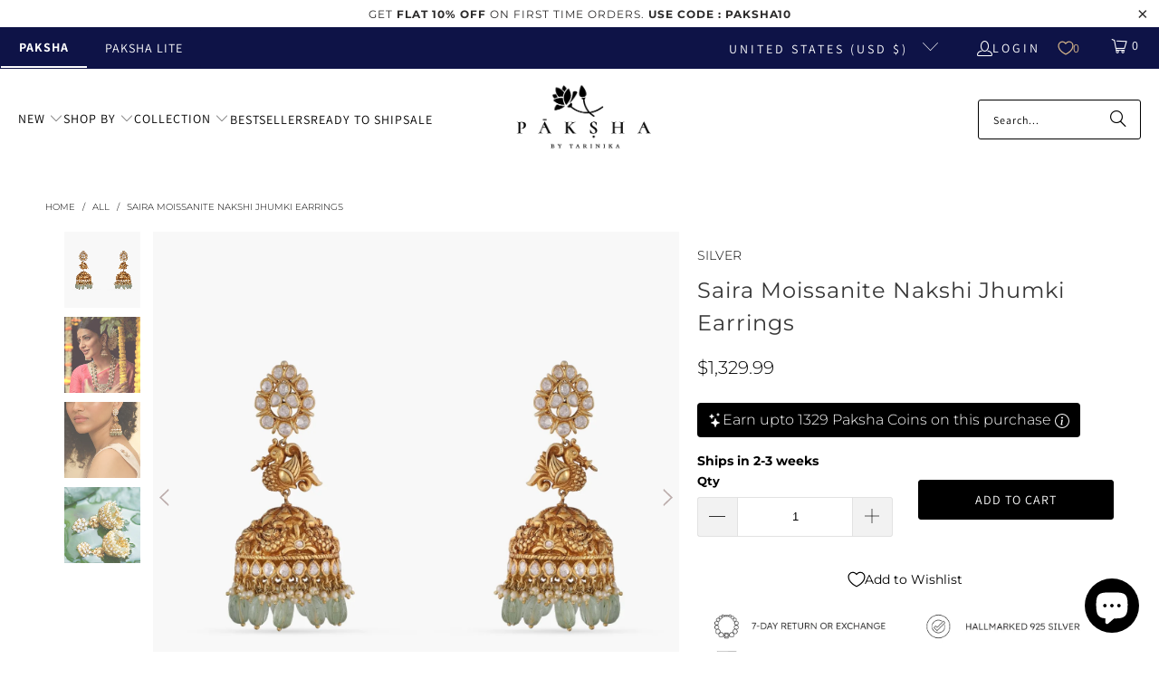

--- FILE ---
content_type: text/html; charset=utf-8
request_url: https://paksha.com/products/saira-moissanite-nakshi-jhumki-earrings
body_size: 77454
content:


 <!DOCTYPE html>
<html class="no-js no-touch" lang="en"> <head> <!-- Google Tag Manager -->
<script>(function(w,d,s,l,i){w[l]=w[l]||[];w[l].push({'gtm.start':
new Date().getTime(),event:'gtm.js'});var f=d.getElementsByTagName(s)[0],
j=d.createElement(s),dl=l!='dataLayer'?'&l='+l:'';j.async=true;j.src=
'https://www.googletagmanager.com/gtm.js?id='+i+dl;f.parentNode.insertBefore(j,f);
})(window,document,'script','dataLayer','GTM-K6VPMBF');</script>
<!-- End Google Tag Manager --> <script>
    window.Store = window.Store || {};
    window.Store.id = 55835099288;</script> <meta charset="utf-8"> <meta http-equiv="cleartype" content="on"> <meta name="robots" content="index,follow"> <!-- Mobile Specific Metas --> <meta name="HandheldFriendly" content="True"> <meta name="MobileOptimized" content="320"> <meta name="viewport" content="width=device-width,initial-scale=1"> <meta name="theme-color" content="#ffffff"> <title>
      Buy Paksha&#39;s Saira Moissanite Nakshi Jhumki Earrings | 925 Silver</title> <meta name="description" content="Witness exquisite silver jhumki Saira Moissanite Nakshi Jhumki Earrings, adorned with moissanite stones with nakshi work. Browse for more silver jhumkis now!"/> <!-- Preconnect Domains --> <link rel="preconnect" href="https://fonts.shopifycdn.com" /> <link rel="preconnect" href="https://cdn.shopify.com" /> <link rel="preconnect" href="https://v.shopify.com" /> <link rel="preconnect" href="https://cdn.shopifycloud.com" /> <link rel="preconnect" href="https://monorail-edge.shopifysvc.com"> <!-- fallback for browsers that don't support preconnect --> <link rel="dns-prefetch" href="https://fonts.shopifycdn.com" /> <link rel="dns-prefetch" href="https://cdn.shopify.com" /> <link rel="dns-prefetch" href="https://v.shopify.com" /> <link rel="dns-prefetch" href="https://cdn.shopifycloud.com" /> <link rel="dns-prefetch" href="https://monorail-edge.shopifysvc.com"> <!-- Preload Assets --> <link rel="preload" href="//paksha.com/cdn/shop/t/206/assets/fancybox.css?v=19278034316635137701767182545" as="style"> <link rel="preload" href="//paksha.com/cdn/shop/t/206/assets/styles.css?v=52183081850721278641767182578" as="style"> <link rel="preload" href="//paksha.com/cdn/shop/t/206/assets/jquery.min.js?v=147293088974801289311767182547" as="script"> <link rel="preload" href="//paksha.com/cdn/shop/t/206/assets/vendors.js?v=9235504914984692191767182553" as="script"> <link rel="preload" href="//paksha.com/cdn/shop/t/206/assets/sections.js?v=43486156945163017231767182578" as="script"> <link rel="preload" href="//paksha.com/cdn/shop/t/206/assets/utilities.js?v=179163551392331926031767182578" as="script"> <link rel="preload" href="//paksha.com/cdn/shop/t/206/assets/app.js?v=60410595427216450341767182578" as="script"> <!-- Stylesheet for Fancybox library --> <link href="//paksha.com/cdn/shop/t/206/assets/fancybox.css?v=19278034316635137701767182545" rel="stylesheet" type="text/css" media="all" /> <!-- Stylesheets for Turbo --> <link href="//paksha.com/cdn/shop/t/206/assets/styles.css?v=52183081850721278641767182578" rel="stylesheet" type="text/css" media="all" /> <script>
      window.lazySizesConfig = window.lazySizesConfig || {};

      lazySizesConfig.expand = 300;
      lazySizesConfig.loadHidden = false;

      /*! lazysizes - v5.2.2 - bgset plugin */
      !function(e,t){var a=function(){t(e.lazySizes),e.removeEventListener("lazyunveilread",a,!0)};t=t.bind(null,e,e.document),"object"==typeof module&&module.exports?t(require("lazysizes")):"function"==typeof define&&define.amd?define(["lazysizes"],t):e.lazySizes?a():e.addEventListener("lazyunveilread",a,!0)}(window,function(e,z,g){"use strict";var c,y,b,f,i,s,n,v,m;e.addEventListener&&(c=g.cfg,y=/\s+/g,b=/\s*\|\s+|\s+\|\s*/g,f=/^(.+?)(?:\s+\[\s*(.+?)\s*\])(?:\s+\[\s*(.+?)\s*\])?$/,i=/^\s*\(*\s*type\s*:\s*(.+?)\s*\)*\s*$/,s=/\(|\)|'/,n={contain:1,cover:1},v=function(e,t){var a;t&&((a=t.match(i))&&a[1]?e.setAttribute("type",a[1]):e.setAttribute("media",c.customMedia[t]||t))},m=function(e){var t,a,i,r;e.target._lazybgset&&(a=(t=e.target)._lazybgset,(i=t.currentSrc||t.src)&&((r=g.fire(a,"bgsetproxy",{src:i,useSrc:s.test(i)?JSON.stringify(i):i})).defaultPrevented||(a.style.backgroundImage="url("+r.detail.useSrc+")")),t._lazybgsetLoading&&(g.fire(a,"_lazyloaded",{},!1,!0),delete t._lazybgsetLoading))},addEventListener("lazybeforeunveil",function(e){var t,a,i,r,s,n,l,d,o,u;!e.defaultPrevented&&(t=e.target.getAttribute("data-bgset"))&&(o=e.target,(u=z.createElement("img")).alt="",u._lazybgsetLoading=!0,e.detail.firesLoad=!0,a=t,i=o,r=u,s=z.createElement("picture"),n=i.getAttribute(c.sizesAttr),l=i.getAttribute("data-ratio"),d=i.getAttribute("data-optimumx"),i._lazybgset&&i._lazybgset.parentNode==i&&i.removeChild(i._lazybgset),Object.defineProperty(r,"_lazybgset",{value:i,writable:!0}),Object.defineProperty(i,"_lazybgset",{value:s,writable:!0}),a=a.replace(y," ").split(b),s.style.display="none",r.className=c.lazyClass,1!=a.length||n||(n="auto"),a.forEach(function(e){var t,a=z.createElement("source");n&&"auto"!=n&&a.setAttribute("sizes",n),(t=e.match(f))?(a.setAttribute(c.srcsetAttr,t[1]),v(a,t[2]),v(a,t[3])):a.setAttribute(c.srcsetAttr,e),s.appendChild(a)}),n&&(r.setAttribute(c.sizesAttr,n),i.removeAttribute(c.sizesAttr),i.removeAttribute("sizes")),d&&r.setAttribute("data-optimumx",d),l&&r.setAttribute("data-ratio",l),s.appendChild(r),i.appendChild(s),setTimeout(function(){g.loader.unveil(u),g.rAF(function(){g.fire(u,"_lazyloaded",{},!0,!0),u.complete&&m({target:u})})}))}),z.addEventListener("load",m,!0),e.addEventListener("lazybeforesizes",function(e){var t,a,i,r;e.detail.instance==g&&e.target._lazybgset&&e.detail.dataAttr&&(t=e.target._lazybgset,i=t,r=(getComputedStyle(i)||{getPropertyValue:function(){}}).getPropertyValue("background-size"),!n[r]&&n[i.style.backgroundSize]&&(r=i.style.backgroundSize),n[a=r]&&(e.target._lazysizesParentFit=a,g.rAF(function(){e.target.setAttribute("data-parent-fit",a),e.target._lazysizesParentFit&&delete e.target._lazysizesParentFit})))},!0),z.documentElement.addEventListener("lazybeforesizes",function(e){var t,a;!e.defaultPrevented&&e.target._lazybgset&&e.detail.instance==g&&(e.detail.width=(t=e.target._lazybgset,a=g.gW(t,t.parentNode),(!t._lazysizesWidth||a>t._lazysizesWidth)&&(t._lazysizesWidth=a),t._lazysizesWidth))}))});

      /*! lazysizes - v5.2.2 */
      !function(e){var t=function(u,D,f){"use strict";var k,H;if(function(){var e;var t={lazyClass:"lazyload",loadedClass:"lazyloaded",loadingClass:"lazyloading",preloadClass:"lazypreload",errorClass:"lazyerror",autosizesClass:"lazyautosizes",srcAttr:"data-src",srcsetAttr:"data-srcset",sizesAttr:"data-sizes",minSize:40,customMedia:{},init:true,expFactor:1.5,hFac:.8,loadMode:2,loadHidden:true,ricTimeout:0,throttleDelay:125};H=u.lazySizesConfig||u.lazysizesConfig||{};for(e in t){if(!(e in H)){H[e]=t[e]}}}(),!D||!D.getElementsByClassName){return{init:function(){},cfg:H,noSupport:true}}var O=D.documentElement,a=u.HTMLPictureElement,P="addEventListener",$="getAttribute",q=u[P].bind(u),I=u.setTimeout,U=u.requestAnimationFrame||I,l=u.requestIdleCallback,j=/^picture$/i,r=["load","error","lazyincluded","_lazyloaded"],i={},G=Array.prototype.forEach,J=function(e,t){if(!i[t]){i[t]=new RegExp("(\\s|^)"+t+"(\\s|$)")}return i[t].test(e[$]("class")||"")&&i[t]},K=function(e,t){if(!J(e,t)){e.setAttribute("class",(e[$]("class")||"").trim()+" "+t)}},Q=function(e,t){var i;if(i=J(e,t)){e.setAttribute("class",(e[$]("class")||"").replace(i," "))}},V=function(t,i,e){var a=e?P:"removeEventListener";if(e){V(t,i)}r.forEach(function(e){t[a](e,i)})},X=function(e,t,i,a,r){var n=D.createEvent("Event");if(!i){i={}}i.instance=k;n.initEvent(t,!a,!r);n.detail=i;e.dispatchEvent(n);return n},Y=function(e,t){var i;if(!a&&(i=u.picturefill||H.pf)){if(t&&t.src&&!e[$]("srcset")){e.setAttribute("srcset",t.src)}i({reevaluate:true,elements:[e]})}else if(t&&t.src){e.src=t.src}},Z=function(e,t){return(getComputedStyle(e,null)||{})[t]},s=function(e,t,i){i=i||e.offsetWidth;while(i<H.minSize&&t&&!e._lazysizesWidth){i=t.offsetWidth;t=t.parentNode}return i},ee=function(){var i,a;var t=[];var r=[];var n=t;var s=function(){var e=n;n=t.length?r:t;i=true;a=false;while(e.length){e.shift()()}i=false};var e=function(e,t){if(i&&!t){e.apply(this,arguments)}else{n.push(e);if(!a){a=true;(D.hidden?I:U)(s)}}};e._lsFlush=s;return e}(),te=function(i,e){return e?function(){ee(i)}:function(){var e=this;var t=arguments;ee(function(){i.apply(e,t)})}},ie=function(e){var i;var a=0;var r=H.throttleDelay;var n=H.ricTimeout;var t=function(){i=false;a=f.now();e()};var s=l&&n>49?function(){l(t,{timeout:n});if(n!==H.ricTimeout){n=H.ricTimeout}}:te(function(){I(t)},true);return function(e){var t;if(e=e===true){n=33}if(i){return}i=true;t=r-(f.now()-a);if(t<0){t=0}if(e||t<9){s()}else{I(s,t)}}},ae=function(e){var t,i;var a=99;var r=function(){t=null;e()};var n=function(){var e=f.now()-i;if(e<a){I(n,a-e)}else{(l||r)(r)}};return function(){i=f.now();if(!t){t=I(n,a)}}},e=function(){var v,m,c,h,e;var y,z,g,p,C,b,A;var n=/^img$/i;var d=/^iframe$/i;var E="onscroll"in u&&!/(gle|ing)bot/.test(navigator.userAgent);var _=0;var w=0;var N=0;var M=-1;var x=function(e){N--;if(!e||N<0||!e.target){N=0}};var W=function(e){if(A==null){A=Z(D.body,"visibility")=="hidden"}return A||!(Z(e.parentNode,"visibility")=="hidden"&&Z(e,"visibility")=="hidden")};var S=function(e,t){var i;var a=e;var r=W(e);g-=t;b+=t;p-=t;C+=t;while(r&&(a=a.offsetParent)&&a!=D.body&&a!=O){r=(Z(a,"opacity")||1)>0;if(r&&Z(a,"overflow")!="visible"){i=a.getBoundingClientRect();r=C>i.left&&p<i.right&&b>i.top-1&&g<i.bottom+1}}return r};var t=function(){var e,t,i,a,r,n,s,l,o,u,f,c;var d=k.elements;if((h=H.loadMode)&&N<8&&(e=d.length)){t=0;M++;for(;t<e;t++){if(!d[t]||d[t]._lazyRace){continue}if(!E||k.prematureUnveil&&k.prematureUnveil(d[t])){R(d[t]);continue}if(!(l=d[t][$]("data-expand"))||!(n=l*1)){n=w}if(!u){u=!H.expand||H.expand<1?O.clientHeight>500&&O.clientWidth>500?500:370:H.expand;k._defEx=u;f=u*H.expFactor;c=H.hFac;A=null;if(w<f&&N<1&&M>2&&h>2&&!D.hidden){w=f;M=0}else if(h>1&&M>1&&N<6){w=u}else{w=_}}if(o!==n){y=innerWidth+n*c;z=innerHeight+n;s=n*-1;o=n}i=d[t].getBoundingClientRect();if((b=i.bottom)>=s&&(g=i.top)<=z&&(C=i.right)>=s*c&&(p=i.left)<=y&&(b||C||p||g)&&(H.loadHidden||W(d[t]))&&(m&&N<3&&!l&&(h<3||M<4)||S(d[t],n))){R(d[t]);r=true;if(N>9){break}}else if(!r&&m&&!a&&N<4&&M<4&&h>2&&(v[0]||H.preloadAfterLoad)&&(v[0]||!l&&(b||C||p||g||d[t][$](H.sizesAttr)!="auto"))){a=v[0]||d[t]}}if(a&&!r){R(a)}}};var i=ie(t);var B=function(e){var t=e.target;if(t._lazyCache){delete t._lazyCache;return}x(e);K(t,H.loadedClass);Q(t,H.loadingClass);V(t,L);X(t,"lazyloaded")};var a=te(B);var L=function(e){a({target:e.target})};var T=function(t,i){try{t.contentWindow.location.replace(i)}catch(e){t.src=i}};var F=function(e){var t;var i=e[$](H.srcsetAttr);if(t=H.customMedia[e[$]("data-media")||e[$]("media")]){e.setAttribute("media",t)}if(i){e.setAttribute("srcset",i)}};var s=te(function(t,e,i,a,r){var n,s,l,o,u,f;if(!(u=X(t,"lazybeforeunveil",e)).defaultPrevented){if(a){if(i){K(t,H.autosizesClass)}else{t.setAttribute("sizes",a)}}s=t[$](H.srcsetAttr);n=t[$](H.srcAttr);if(r){l=t.parentNode;o=l&&j.test(l.nodeName||"")}f=e.firesLoad||"src"in t&&(s||n||o);u={target:t};K(t,H.loadingClass);if(f){clearTimeout(c);c=I(x,2500);V(t,L,true)}if(o){G.call(l.getElementsByTagName("source"),F)}if(s){t.setAttribute("srcset",s)}else if(n&&!o){if(d.test(t.nodeName)){T(t,n)}else{t.src=n}}if(r&&(s||o)){Y(t,{src:n})}}if(t._lazyRace){delete t._lazyRace}Q(t,H.lazyClass);ee(function(){var e=t.complete&&t.naturalWidth>1;if(!f||e){if(e){K(t,"ls-is-cached")}B(u);t._lazyCache=true;I(function(){if("_lazyCache"in t){delete t._lazyCache}},9)}if(t.loading=="lazy"){N--}},true)});var R=function(e){if(e._lazyRace){return}var t;var i=n.test(e.nodeName);var a=i&&(e[$](H.sizesAttr)||e[$]("sizes"));var r=a=="auto";if((r||!m)&&i&&(e[$]("src")||e.srcset)&&!e.complete&&!J(e,H.errorClass)&&J(e,H.lazyClass)){return}t=X(e,"lazyunveilread").detail;if(r){re.updateElem(e,true,e.offsetWidth)}e._lazyRace=true;N++;s(e,t,r,a,i)};var r=ae(function(){H.loadMode=3;i()});var l=function(){if(H.loadMode==3){H.loadMode=2}r()};var o=function(){if(m){return}if(f.now()-e<999){I(o,999);return}m=true;H.loadMode=3;i();q("scroll",l,true)};return{_:function(){e=f.now();k.elements=D.getElementsByClassName(H.lazyClass);v=D.getElementsByClassName(H.lazyClass+" "+H.preloadClass);q("scroll",i,true);q("resize",i,true);q("pageshow",function(e){if(e.persisted){var t=D.querySelectorAll("."+H.loadingClass);if(t.length&&t.forEach){U(function(){t.forEach(function(e){if(e.complete){R(e)}})})}}});if(u.MutationObserver){new MutationObserver(i).observe(O,{childList:true,subtree:true,attributes:true})}else{O[P]("DOMNodeInserted",i,true);O[P]("DOMAttrModified",i,true);setInterval(i,999)}q("hashchange",i,true);["focus","mouseover","click","load","transitionend","animationend"].forEach(function(e){D[P](e,i,true)});if(/d$|^c/.test(D.readyState)){o()}else{q("load",o);D[P]("DOMContentLoaded",i);I(o,2e4)}if(k.elements.length){t();ee._lsFlush()}else{i()}},checkElems:i,unveil:R,_aLSL:l}}(),re=function(){var i;var n=te(function(e,t,i,a){var r,n,s;e._lazysizesWidth=a;a+="px";e.setAttribute("sizes",a);if(j.test(t.nodeName||"")){r=t.getElementsByTagName("source");for(n=0,s=r.length;n<s;n++){r[n].setAttribute("sizes",a)}}if(!i.detail.dataAttr){Y(e,i.detail)}});var a=function(e,t,i){var a;var r=e.parentNode;if(r){i=s(e,r,i);a=X(e,"lazybeforesizes",{width:i,dataAttr:!!t});if(!a.defaultPrevented){i=a.detail.width;if(i&&i!==e._lazysizesWidth){n(e,r,a,i)}}}};var e=function(){var e;var t=i.length;if(t){e=0;for(;e<t;e++){a(i[e])}}};var t=ae(e);return{_:function(){i=D.getElementsByClassName(H.autosizesClass);q("resize",t)},checkElems:t,updateElem:a}}(),t=function(){if(!t.i&&D.getElementsByClassName){t.i=true;re._();e._()}};return I(function(){H.init&&t()}),k={cfg:H,autoSizer:re,loader:e,init:t,uP:Y,aC:K,rC:Q,hC:J,fire:X,gW:s,rAF:ee}}(e,e.document,Date);e.lazySizes=t,"object"==typeof module&&module.exports&&(module.exports=t)}("undefined"!=typeof window?window:{});</script> <!-- Icons --> <link rel="shortcut icon" type="image/x-icon" href="//paksha.com/cdn/shop/files/32-01_180x180.png?v=1694155504"> <link rel="apple-touch-icon" href="//paksha.com/cdn/shop/files/32-01_180x180.png?v=1694155504"/> <link rel="apple-touch-icon" sizes="57x57" href="//paksha.com/cdn/shop/files/32-01_57x57.png?v=1694155504"/> <link rel="apple-touch-icon" sizes="60x60" href="//paksha.com/cdn/shop/files/32-01_60x60.png?v=1694155504"/> <link rel="apple-touch-icon" sizes="72x72" href="//paksha.com/cdn/shop/files/32-01_72x72.png?v=1694155504"/> <link rel="apple-touch-icon" sizes="76x76" href="//paksha.com/cdn/shop/files/32-01_76x76.png?v=1694155504"/> <link rel="apple-touch-icon" sizes="114x114" href="//paksha.com/cdn/shop/files/32-01_114x114.png?v=1694155504"/> <link rel="apple-touch-icon" sizes="180x180" href="//paksha.com/cdn/shop/files/32-01_180x180.png?v=1694155504"/> <link rel="apple-touch-icon" sizes="228x228" href="//paksha.com/cdn/shop/files/32-01_228x228.png?v=1694155504"/> <link rel="canonical" href="https://paksha.com/products/saira-moissanite-nakshi-jhumki-earrings"/> <script src="//paksha.com/cdn/shop/t/206/assets/jquery.min.js?v=147293088974801289311767182547" defer></script> <script src="//paksha.com/cdn/shop/t/206/assets/currencies.js?v=1648699478663843391767182544" defer></script> <script>
      window.PXUTheme = window.PXUTheme || {};
      window.PXUTheme.version = '9.1.0';
      window.PXUTheme.name = 'Turbo';</script>
    


    
<template id="price-ui"><span class="price " data-price></span><span class="compare-at-price" data-compare-at-price></span><span class="unit-pricing" data-unit-pricing></span></template> <template id="price-ui-badge"><div class="price-ui-badge__sticker price-ui-badge__sticker--"> <span class="price-ui-badge__sticker-text" data-badge></span></div></template> <template id="price-ui__price"><span class="money" data-price></span></template> <template id="price-ui__price-range"><span class="price-min" data-price-min><span class="money" data-price></span></span> - <span class="price-max" data-price-max><span class="money" data-price></span></span></template> <template id="price-ui__unit-pricing"><span class="unit-quantity" data-unit-quantity></span> | <span class="unit-price" data-unit-price><span class="money" data-price></span></span> / <span class="unit-measurement" data-unit-measurement></span></template> <template id="price-ui-badge__percent-savings-range">Save up to <span data-price-percent></span>%</template> <template id="price-ui-badge__percent-savings">Save <span data-price-percent></span>%</template> <template id="price-ui-badge__price-savings-range">Save up to <span class="money" data-price></span></template> <template id="price-ui-badge__price-savings">Save <span class="money" data-price></span></template> <template id="price-ui-badge__on-sale">Sale</template> <template id="price-ui-badge__sold-out">Sold out</template> <template id="price-ui-badge__in-stock">In stock</template>
    
<div id="shopify-section-vertical-scrolling-announcement-bar" class="shopify-section"><link href="//paksha.com/cdn/shop/t/206/assets/vertical-scrolling-announcement-bar.css?v=108306351614970775151767182553" rel="stylesheet" type="text/css" media="all" />
<!---->

<style>
  .custom-announcement .item {
    position: absolute;
    width: 100%;
    text-align: center;
    transition: transform 0.5s ease, opacity 0.5s ease;
    opacity: 0;
    transform: translateY(100%);
  }

  .custom-announcement .item.current {
    transform: translateY(0);
    opacity: 1;
    z-index: 10;
  }

  .custom-announcement .item.previous {
    transform: translateY(100%);
    opacity: 0;
    z-index: 9;
  }

  .custom-announcement .item.next {
    transform: translateY(-100%);
    opacity: 0;
    z-index: 9;
  }

  @media only screen and (min-width: 789px) {
  .paksha-silver-jewelry {
    position: absolute;
    left: 20px;
    font-family: Barlow;
    font-size: 14px;
    font-style: normal;
    font-weight: 400;
    line-height: 20px;
    color: #0e0808;
    z-index:11;
    padding:0px !important;
  }
   .paksha-silver-jewelry:hover {
     color: #007ace !important
    }
}
@media only screen and (max-width: 789px) {
  .paksha-silver-jewelry {
    display: none;
  }
}
</style>


<!--  -->



<script>
  function close_banner() {
      document.getElementById("slideshow_announcement-bar").style.display = "none";
      document.getElementById("shopify-section-header-classic").style.top = 0;
  }
</script>


<script
  type="application/json"
  data-section-id="vertical-scrolling-announcement-bar"
  data-section-data
>
  {
    "enable_sticky": null,
    "homepage_only": null,
    "alignment": null,
    "width": null
  }
</script>




</div>
<div id="shopify-section-custom-scroll-announcement-bar" class="shopify-section"><link href="//paksha.com/cdn/shop/t/206/assets/custom-scroll-announcement-bar.css?v=78949445233080500811767182545" rel="stylesheet" type="text/css" media="all" />

<!---->

<style>

  .marquee_container {
    width: 100%;
    overflow: hidden;
    white-space: nowrap;
    background: #ffffff;
    padding: 0.2rem 0;
    /* margin- left: 12vw; */ 
  }
  .marquee {
    display: inline-block;
    animation: marquee 30s linear infinite;
  }

  .scroll-announcement-bar .item {
    position: unset;
  }

  .scroll-announcement-bar p {
     margin: 1rem auto;
  }
  
  @keyframes marquee {
    from {
      transform: translate3d(0, 0, 0);
    }
    to {
      transform: translate3d(-100%, 0, 0);
    }
  }
  .customSlider span {
    display: inline-block;
    margin-right: 50px;
  }
  
  @media only screen and (min-width: 789px) {
  .paksha-silver-jewelry {
    position: absolute;
    left: 20px;
    font-family: Barlow;
    font-size: 14px;
    font-style: normal;
    font-weight: 400;
    line-height: 20px;
    color: #000000;
    z-index:11;
    padding:0px !important;
    background: #ffffff;
    padding-right: 10px !important;
  }
   .paksha-silver-jewelry:hover {
     color: #007ace !important
    }
}

@media only screen and (min-width: 789px) and (max-width: 1024px) {
  .marquee_container {
    /* margin-left: 17vw; */
  }
}
@media only screen and (max-width: 789px) {
  .paksha-silver-jewelry {
    display: none;
  }

  .marquee_container {
    /* margin-left: unset; */
  }
}

@media only screen and (min-width: 2560px) {
  .marquee_container {
    /* margin-left: 7vw; */
  }
}
  
</style>




<!--  -->

<script>
  function close_banner() {
      document.getElementById("slideshow_announcement-bar").style.display = "none";
      document.getElementById("shopify-section-header-classic").style.top = 0;
  }
</script>


<script
  type="application/json"
  data-section-id="custom-scroll-announcement-bar"
  data-section-data
>
  {
    "enable_sticky": null,
    "homepage_only": null,
    "alignment": null,
    "width": null
  }
</script>




</div>
<script>
      
window.PXUTheme = window.PXUTheme || {};


window.PXUTheme.theme_settings = {};
window.PXUTheme.currency = {};
window.PXUTheme.routes = window.PXUTheme.routes || {};


window.PXUTheme.theme_settings.display_tos_checkbox = false;
window.PXUTheme.theme_settings.go_to_checkout = true;
window.PXUTheme.theme_settings.cart_action = "ajax";
window.PXUTheme.theme_settings.cart_shipping_calculator = false;


window.PXUTheme.theme_settings.collection_swatches = false;
window.PXUTheme.theme_settings.collection_secondary_image = true;


window.PXUTheme.currency.show_multiple_currencies = false;
window.PXUTheme.currency.shop_currency = "USD";
window.PXUTheme.currency.default_currency = "USD";
window.PXUTheme.currency.display_format = "money_format";
window.PXUTheme.currency.money_format = "${{amount}}";
window.PXUTheme.currency.money_format_no_currency = "${{amount}}";
window.PXUTheme.currency.money_format_currency = "${{amount}} USD";
window.PXUTheme.currency.native_multi_currency = true;
window.PXUTheme.currency.iso_code = "USD";
window.PXUTheme.currency.symbol = "$";


window.PXUTheme.theme_settings.display_inventory_left = true;
window.PXUTheme.theme_settings.inventory_threshold = 5;
window.PXUTheme.theme_settings.limit_quantity = false;


window.PXUTheme.theme_settings.menu_position = null;


window.PXUTheme.theme_settings.newsletter_popup = false;
window.PXUTheme.theme_settings.newsletter_popup_days = "2";
window.PXUTheme.theme_settings.newsletter_popup_mobile = true;
window.PXUTheme.theme_settings.newsletter_popup_seconds = 8;


window.PXUTheme.theme_settings.pagination_type = "infinite_scroll";


window.PXUTheme.theme_settings.enable_shopify_collection_badges = false;
window.PXUTheme.theme_settings.quick_shop_thumbnail_position = null;
window.PXUTheme.theme_settings.product_form_style = "radio";
window.PXUTheme.theme_settings.sale_banner_enabled = true;
window.PXUTheme.theme_settings.display_savings = true;
window.PXUTheme.theme_settings.display_sold_out_price = false;
window.PXUTheme.theme_settings.free_text = "Free";
window.PXUTheme.theme_settings.video_looping = null;
window.PXUTheme.theme_settings.quick_shop_style = "inline";
window.PXUTheme.theme_settings.hover_enabled = false;


window.PXUTheme.routes.cart_url = "/cart";
window.PXUTheme.routes.cart_update_url = "/cart/update";
window.PXUTheme.routes.root_url = "/";
window.PXUTheme.routes.search_url = "/search";
window.PXUTheme.routes.all_products_collection_url = "/collections/all";
window.PXUTheme.routes.product_recommendations_url = "/recommendations/products";
window.PXUTheme.routes.predictive_search_url = "/search/suggest";


window.PXUTheme.theme_settings.image_loading_style = "blur-up";


window.PXUTheme.theme_settings.enable_autocomplete = true;


window.PXUTheme.theme_settings.page_dots_enabled = true;
window.PXUTheme.theme_settings.slideshow_arrow_size = "light";


window.PXUTheme.theme_settings.quick_shop_enabled = true;


window.PXUTheme.translation = {};


window.PXUTheme.translation.agree_to_terms_warning = "You must agree with the terms and conditions to checkout.";
window.PXUTheme.translation.one_item_left = "item left";
window.PXUTheme.translation.items_left_text = "items left";
window.PXUTheme.translation.cart_savings_text = "Total Savings";
window.PXUTheme.translation.cart_discount_text = "Discount";
window.PXUTheme.translation.cart_subtotal_text = "Subtotal";
window.PXUTheme.translation.cart_remove_text = "Remove";
window.PXUTheme.translation.cart_free_text = "Free";


window.PXUTheme.translation.newsletter_success_text = "Thank you for joining! Use code : LOYAL10";


window.PXUTheme.translation.notify_email = "Enter your email address...";
window.PXUTheme.translation.notify_email_value = "Translation missing: en.contact.fields.email";
window.PXUTheme.translation.notify_email_send = "Send";
window.PXUTheme.translation.notify_message_first = "Please notify me when ";
window.PXUTheme.translation.notify_message_last = " becomes available - ";
window.PXUTheme.translation.notify_success_text = "Thanks! We will notify you when this product becomes available!";


window.PXUTheme.translation.add_to_cart = "Add to Cart";
window.PXUTheme.translation.coming_soon_text = "Coming Soon";
window.PXUTheme.translation.sold_out_text = "Sold Out";
window.PXUTheme.translation.sale_text = "Sale";
window.PXUTheme.translation.savings_text = "You Save";
window.PXUTheme.translation.from_text = "from";
window.PXUTheme.translation.new_text = "New";
window.PXUTheme.translation.pre_order_text = "Pre-Order";
window.PXUTheme.translation.unavailable_text = "Unavailable";


window.PXUTheme.translation.all_results = "View all results";
window.PXUTheme.translation.no_results = "Sorry, no results!";


window.PXUTheme.media_queries = {};
window.PXUTheme.media_queries.small = window.matchMedia( "(max-width: 480px)" );
window.PXUTheme.media_queries.medium = window.matchMedia( "(max-width: 798px)" );
window.PXUTheme.media_queries.large = window.matchMedia( "(min-width: 799px)" );
window.PXUTheme.media_queries.larger = window.matchMedia( "(min-width: 960px)" );
window.PXUTheme.media_queries.xlarge = window.matchMedia( "(min-width: 1200px)" );
window.PXUTheme.media_queries.ie10 = window.matchMedia( "all and (-ms-high-contrast: none), (-ms-high-contrast: active)" );
window.PXUTheme.media_queries.tablet = window.matchMedia( "only screen and (min-width: 799px) and (max-width: 1024px)" );
window.PXUTheme.media_queries.mobile_and_tablet = window.matchMedia( "(max-width: 1024px)" );</script> <script src="//paksha.com/cdn/shop/t/206/assets/vendors.js?v=9235504914984692191767182553" defer></script> <script src="//paksha.com/cdn/shop/t/206/assets/sections.js?v=43486156945163017231767182578" defer></script> <script src="//paksha.com/cdn/shop/t/206/assets/utilities.js?v=179163551392331926031767182578" defer></script> <script src="//paksha.com/cdn/shop/t/206/assets/app.js?v=60410595427216450341767182578" defer></script> <script></script> <!-- pxu-sections-js start DO NOT EDIT --><script src="//paksha.com/cdn/shop/t/206/assets/pxu-sections.js?v=78992380889438172771767182548" defer></script><!-- DO NOT EDIT pxu-sections-js end-->
<script>window.performance && window.performance.mark && window.performance.mark('shopify.content_for_header.start');</script><meta name="facebook-domain-verification" content="q4eu3jeupc9erphquc6e4imfpjbdch">
<meta name="facebook-domain-verification" content="q4eu3jeupc9erphquc6e4imfpjbdch">
<meta name="google-site-verification" content="jw1Q1rkjgCGl5HIRnkgVJnDbwYEV_sptbmE2NAF1SKM">
<meta id="shopify-digital-wallet" name="shopify-digital-wallet" content="/55835099288/digital_wallets/dialog">
<meta name="shopify-checkout-api-token" content="81c88d7d505a618b84551050bcf782a8">
<meta id="in-context-paypal-metadata" data-shop-id="55835099288" data-venmo-supported="true" data-environment="production" data-locale="en_US" data-paypal-v4="true" data-currency="USD">
<link rel="alternate" type="application/json+oembed" href="https://paksha.com/products/saira-moissanite-nakshi-jhumki-earrings.oembed">
<script async="async" src="/checkouts/internal/preloads.js?locale=en-US"></script>
<link rel="preconnect" href="https://shop.app" crossorigin="anonymous">
<script async="async" src="https://shop.app/checkouts/internal/preloads.js?locale=en-US&shop_id=55835099288" crossorigin="anonymous"></script>
<script id="apple-pay-shop-capabilities" type="application/json">{"shopId":55835099288,"countryCode":"US","currencyCode":"USD","merchantCapabilities":["supports3DS"],"merchantId":"gid:\/\/shopify\/Shop\/55835099288","merchantName":"Paksha","requiredBillingContactFields":["postalAddress","email","phone"],"requiredShippingContactFields":["postalAddress","email","phone"],"shippingType":"shipping","supportedNetworks":["visa","masterCard","amex","discover","elo","jcb"],"total":{"type":"pending","label":"Paksha","amount":"1.00"},"shopifyPaymentsEnabled":true,"supportsSubscriptions":true}</script>
<script id="shopify-features" type="application/json">{"accessToken":"81c88d7d505a618b84551050bcf782a8","betas":["rich-media-storefront-analytics"],"domain":"paksha.com","predictiveSearch":true,"shopId":55835099288,"locale":"en"}</script>
<script>var Shopify = Shopify || {};
Shopify.shop = "paksha-store.myshopify.com";
Shopify.locale = "en";
Shopify.currency = {"active":"USD","rate":"1.0"};
Shopify.country = "US";
Shopify.theme = {"name":"03\/01\/2026","id":158348181740,"schema_name":"Turbo","schema_version":"9.4.0","theme_store_id":null,"role":"main"};
Shopify.theme.handle = "null";
Shopify.theme.style = {"id":null,"handle":null};
Shopify.cdnHost = "paksha.com/cdn";
Shopify.routes = Shopify.routes || {};
Shopify.routes.root = "/";</script>
<script type="module">!function(o){(o.Shopify=o.Shopify||{}).modules=!0}(window);</script>
<script>!function(o){function n(){var o=[];function n(){o.push(Array.prototype.slice.apply(arguments))}return n.q=o,n}var t=o.Shopify=o.Shopify||{};t.loadFeatures=n(),t.autoloadFeatures=n()}(window);</script>
<script>
  window.ShopifyPay = window.ShopifyPay || {};
  window.ShopifyPay.apiHost = "shop.app\/pay";
  window.ShopifyPay.redirectState = null;
</script>
<script id="shop-js-analytics" type="application/json">{"pageType":"product"}</script>
<script defer="defer" async type="module" src="//paksha.com/cdn/shopifycloud/shop-js/modules/v2/client.init-shop-cart-sync_IZsNAliE.en.esm.js"></script>
<script defer="defer" async type="module" src="//paksha.com/cdn/shopifycloud/shop-js/modules/v2/chunk.common_0OUaOowp.esm.js"></script>
<script type="module">
  await import("//paksha.com/cdn/shopifycloud/shop-js/modules/v2/client.init-shop-cart-sync_IZsNAliE.en.esm.js");
await import("//paksha.com/cdn/shopifycloud/shop-js/modules/v2/chunk.common_0OUaOowp.esm.js");

  window.Shopify.SignInWithShop?.initShopCartSync?.({"fedCMEnabled":true,"windoidEnabled":true});

</script>
<script defer="defer" async type="module" src="//paksha.com/cdn/shopifycloud/shop-js/modules/v2/client.payment-terms_CNlwjfZz.en.esm.js"></script>
<script defer="defer" async type="module" src="//paksha.com/cdn/shopifycloud/shop-js/modules/v2/chunk.common_0OUaOowp.esm.js"></script>
<script defer="defer" async type="module" src="//paksha.com/cdn/shopifycloud/shop-js/modules/v2/chunk.modal_CGo_dVj3.esm.js"></script>
<script type="module">
  await import("//paksha.com/cdn/shopifycloud/shop-js/modules/v2/client.payment-terms_CNlwjfZz.en.esm.js");
await import("//paksha.com/cdn/shopifycloud/shop-js/modules/v2/chunk.common_0OUaOowp.esm.js");
await import("//paksha.com/cdn/shopifycloud/shop-js/modules/v2/chunk.modal_CGo_dVj3.esm.js");

  
</script>
<script>
  window.Shopify = window.Shopify || {};
  if (!window.Shopify.featureAssets) window.Shopify.featureAssets = {};
  window.Shopify.featureAssets['shop-js'] = {"shop-cart-sync":["modules/v2/client.shop-cart-sync_DLOhI_0X.en.esm.js","modules/v2/chunk.common_0OUaOowp.esm.js"],"init-fed-cm":["modules/v2/client.init-fed-cm_C6YtU0w6.en.esm.js","modules/v2/chunk.common_0OUaOowp.esm.js"],"shop-button":["modules/v2/client.shop-button_BCMx7GTG.en.esm.js","modules/v2/chunk.common_0OUaOowp.esm.js"],"shop-cash-offers":["modules/v2/client.shop-cash-offers_BT26qb5j.en.esm.js","modules/v2/chunk.common_0OUaOowp.esm.js","modules/v2/chunk.modal_CGo_dVj3.esm.js"],"init-windoid":["modules/v2/client.init-windoid_B9PkRMql.en.esm.js","modules/v2/chunk.common_0OUaOowp.esm.js"],"init-shop-email-lookup-coordinator":["modules/v2/client.init-shop-email-lookup-coordinator_DZkqjsbU.en.esm.js","modules/v2/chunk.common_0OUaOowp.esm.js"],"shop-toast-manager":["modules/v2/client.shop-toast-manager_Di2EnuM7.en.esm.js","modules/v2/chunk.common_0OUaOowp.esm.js"],"shop-login-button":["modules/v2/client.shop-login-button_BtqW_SIO.en.esm.js","modules/v2/chunk.common_0OUaOowp.esm.js","modules/v2/chunk.modal_CGo_dVj3.esm.js"],"avatar":["modules/v2/client.avatar_BTnouDA3.en.esm.js"],"pay-button":["modules/v2/client.pay-button_CWa-C9R1.en.esm.js","modules/v2/chunk.common_0OUaOowp.esm.js"],"init-shop-cart-sync":["modules/v2/client.init-shop-cart-sync_IZsNAliE.en.esm.js","modules/v2/chunk.common_0OUaOowp.esm.js"],"init-customer-accounts":["modules/v2/client.init-customer-accounts_DenGwJTU.en.esm.js","modules/v2/client.shop-login-button_BtqW_SIO.en.esm.js","modules/v2/chunk.common_0OUaOowp.esm.js","modules/v2/chunk.modal_CGo_dVj3.esm.js"],"init-shop-for-new-customer-accounts":["modules/v2/client.init-shop-for-new-customer-accounts_JdHXxpS9.en.esm.js","modules/v2/client.shop-login-button_BtqW_SIO.en.esm.js","modules/v2/chunk.common_0OUaOowp.esm.js","modules/v2/chunk.modal_CGo_dVj3.esm.js"],"init-customer-accounts-sign-up":["modules/v2/client.init-customer-accounts-sign-up_D6__K_p8.en.esm.js","modules/v2/client.shop-login-button_BtqW_SIO.en.esm.js","modules/v2/chunk.common_0OUaOowp.esm.js","modules/v2/chunk.modal_CGo_dVj3.esm.js"],"checkout-modal":["modules/v2/client.checkout-modal_C_ZQDY6s.en.esm.js","modules/v2/chunk.common_0OUaOowp.esm.js","modules/v2/chunk.modal_CGo_dVj3.esm.js"],"shop-follow-button":["modules/v2/client.shop-follow-button_XetIsj8l.en.esm.js","modules/v2/chunk.common_0OUaOowp.esm.js","modules/v2/chunk.modal_CGo_dVj3.esm.js"],"lead-capture":["modules/v2/client.lead-capture_DvA72MRN.en.esm.js","modules/v2/chunk.common_0OUaOowp.esm.js","modules/v2/chunk.modal_CGo_dVj3.esm.js"],"shop-login":["modules/v2/client.shop-login_ClXNxyh6.en.esm.js","modules/v2/chunk.common_0OUaOowp.esm.js","modules/v2/chunk.modal_CGo_dVj3.esm.js"],"payment-terms":["modules/v2/client.payment-terms_CNlwjfZz.en.esm.js","modules/v2/chunk.common_0OUaOowp.esm.js","modules/v2/chunk.modal_CGo_dVj3.esm.js"]};
</script>
<script>(function() {
  var isLoaded = false;
  function asyncLoad() {
    if (isLoaded) return;
    isLoaded = true;
    var urls = ["https:\/\/cdn.logbase.io\/lb-upsell-wrapper.js?shop=paksha-store.myshopify.com","https:\/\/omnisnippet1.com\/platforms\/shopify.js?source=scriptTag\u0026v=2025-05-15T12\u0026shop=paksha-store.myshopify.com","\/\/cdn.shopify.com\/proxy\/0a8c33c877ed6ce34a86678912e91be66ca7a52622219e1f0b5a1d0eccc97b38\/d1639lhkj5l89m.cloudfront.net\/js\/storefront\/uppromote.js?shop=paksha-store.myshopify.com\u0026sp-cache-control=cHVibGljLCBtYXgtYWdlPTkwMA","https:\/\/cdn.nfcube.com\/instafeed-79632bff15eab4e4e4d660d7fa4a3a8f.js?shop=paksha-store.myshopify.com","https:\/\/personalize.attryb.com\/load?writeKey=undefined\u0026dataPlaneUrl=clickstream.attryb.com\u0026shop=paksha-store.myshopify.com","https:\/\/personalize.attryb.com\/load?writeKey=undefined\u0026dataPlaneUrl=clickstream.attryb.com\u0026shop=paksha-store.myshopify.com","https:\/\/personalize.attryb.com\/load?writeKey=undefined\u0026dataPlaneUrl=clickstream.attryb.com\u0026shop=paksha-store.myshopify.com","https:\/\/personalize.attryb.com\/load?writeKey=2ojmZokBwntChmnSLAsOKgRAWf3\u0026dataPlaneUrl=clickstream.attryb.com\u0026shop=paksha-store.myshopify.com"];
    for (var i = 0; i <urls.length; i++) {
      var s = document.createElement('script');
      s.type = 'text/javascript';
      s.async = true;
      s.src = urls[i];
      var x = document.getElementsByTagName('script')[0];
      x.parentNode.insertBefore(s, x);
    }
  };
  if(window.attachEvent) {
    window.attachEvent('onload', asyncLoad);
  } else {
    window.addEventListener('load', asyncLoad, false);
  }
})();</script>
<script id="__st">var __st={"a":55835099288,"offset":-21600,"reqid":"fe56aade-c8a5-4609-b915-d1f18c461b26-1768407135","pageurl":"paksha.com\/products\/saira-moissanite-nakshi-jhumki-earrings","u":"6b9077fc3f4e","p":"product","rtyp":"product","rid":7067226734744};</script>
<script>window.ShopifyPaypalV4VisibilityTracking = true;</script>
<script id="captcha-bootstrap">!function(){'use strict';const t='contact',e='account',n='new_comment',o=[[t,t],['blogs',n],['comments',n],[t,'customer']],c=[[e,'customer_login'],[e,'guest_login'],[e,'recover_customer_password'],[e,'create_customer']],r=t=>t.map((([t,e])=>`form[action*='/${t}']:not([data-nocaptcha='true']) input[name='form_type'][value='${e}']`)).join(','),a=t=>()=>t?[...document.querySelectorAll(t)].map((t=>t.form)):[];function s(){const t=[...o],e=r(t);return a(e)}const i='password',u='form_key',d=['recaptcha-v3-token','g-recaptcha-response','h-captcha-response',i],f=()=>{try{return window.sessionStorage}catch{return}},m='__shopify_v',_=t=>t.elements[u];function p(t,e,n=!1){try{const o=window.sessionStorage,c=JSON.parse(o.getItem(e)),{data:r}=function(t){const{data:e,action:n}=t;return t[m]||n?{data:e,action:n}:{data:t,action:n}}(c);for(const[e,n]of Object.entries(r))t.elements[e]&&(t.elements[e].value=n);n&&o.removeItem(e)}catch(o){console.error('form repopulation failed',{error:o})}}const l='form_type',E='cptcha';function T(t){t.dataset[E]=!0}const w=window,h=w.document,L='Shopify',v='ce_forms',y='captcha';let A=!1;((t,e)=>{const n=(g='f06e6c50-85a8-45c8-87d0-21a2b65856fe',I='https://cdn.shopify.com/shopifycloud/storefront-forms-hcaptcha/ce_storefront_forms_captcha_hcaptcha.v1.5.2.iife.js',D={infoText:'Protected by hCaptcha',privacyText:'Privacy',termsText:'Terms'},(t,e,n)=>{const o=w[L][v],c=o.bindForm;if(c)return c(t,g,e,D).then(n);var r;o.q.push([[t,g,e,D],n]),r=I,A||(h.body.append(Object.assign(h.createElement('script'),{id:'captcha-provider',async:!0,src:r})),A=!0)});var g,I,D;w[L]=w[L]||{},w[L][v]=w[L][v]||{},w[L][v].q=[],w[L][y]=w[L][y]||{},w[L][y].protect=function(t,e){n(t,void 0,e),T(t)},Object.freeze(w[L][y]),function(t,e,n,w,h,L){const[v,y,A,g]=function(t,e,n){const i=e?o:[],u=t?c:[],d=[...i,...u],f=r(d),m=r(i),_=r(d.filter((([t,e])=>n.includes(e))));return[a(f),a(m),a(_),s()]}(w,h,L),I=t=>{const e=t.target;return e instanceof HTMLFormElement?e:e&&e.form},D=t=>v().includes(t);t.addEventListener('submit',(t=>{const e=I(t);if(!e)return;const n=D(e)&&!e.dataset.hcaptchaBound&&!e.dataset.recaptchaBound,o=_(e),c=g().includes(e)&&(!o||!o.value);(n||c)&&t.preventDefault(),c&&!n&&(function(t){try{if(!f())return;!function(t){const e=f();if(!e)return;const n=_(t);if(!n)return;const o=n.value;o&&e.removeItem(o)}(t);const e=Array.from(Array(32),(()=>Math.random().toString(36)[2])).join('');!function(t,e){_(t)||t.append(Object.assign(document.createElement('input'),{type:'hidden',name:u})),t.elements[u].value=e}(t,e),function(t,e){const n=f();if(!n)return;const o=[...t.querySelectorAll(`input[type='${i}']`)].map((({name:t})=>t)),c=[...d,...o],r={};for(const[a,s]of new FormData(t).entries())c.includes(a)||(r[a]=s);n.setItem(e,JSON.stringify({[m]:1,action:t.action,data:r}))}(t,e)}catch(e){console.error('failed to persist form',e)}}(e),e.submit())}));const S=(t,e)=>{t&&!t.dataset[E]&&(n(t,e.some((e=>e===t))),T(t))};for(const o of['focusin','change'])t.addEventListener(o,(t=>{const e=I(t);D(e)&&S(e,y())}));const B=e.get('form_key'),M=e.get(l),P=B&&M;t.addEventListener('DOMContentLoaded',(()=>{const t=y();if(P)for(const e of t)e.elements[l].value===M&&p(e,B);[...new Set([...A(),...v().filter((t=>'true'===t.dataset.shopifyCaptcha))])].forEach((e=>S(e,t)))}))}(h,new URLSearchParams(w.location.search),n,t,e,['guest_login'])})(!0,!0)}();</script>
<script integrity="sha256-4kQ18oKyAcykRKYeNunJcIwy7WH5gtpwJnB7kiuLZ1E=" data-source-attribution="shopify.loadfeatures" defer="defer" src="//paksha.com/cdn/shopifycloud/storefront/assets/storefront/load_feature-a0a9edcb.js" crossorigin="anonymous"></script>
<script crossorigin="anonymous" defer="defer" src="//paksha.com/cdn/shopifycloud/storefront/assets/shopify_pay/storefront-65b4c6d7.js?v=20250812"></script>
<script data-source-attribution="shopify.dynamic_checkout.dynamic.init">var Shopify=Shopify||{};Shopify.PaymentButton=Shopify.PaymentButton||{isStorefrontPortableWallets:!0,init:function(){window.Shopify.PaymentButton.init=function(){};var t=document.createElement("script");t.src="https://paksha.com/cdn/shopifycloud/portable-wallets/latest/portable-wallets.en.js",t.type="module",document.head.appendChild(t)}};
</script>
<script data-source-attribution="shopify.dynamic_checkout.buyer_consent">
  function portableWalletsHideBuyerConsent(e){var t=document.getElementById("shopify-buyer-consent"),n=document.getElementById("shopify-subscription-policy-button");t&&n&&(t.classList.add("hidden"),t.setAttribute("aria-hidden","true"),n.removeEventListener("click",e))}function portableWalletsShowBuyerConsent(e){var t=document.getElementById("shopify-buyer-consent"),n=document.getElementById("shopify-subscription-policy-button");t&&n&&(t.classList.remove("hidden"),t.removeAttribute("aria-hidden"),n.addEventListener("click",e))}window.Shopify?.PaymentButton&&(window.Shopify.PaymentButton.hideBuyerConsent=portableWalletsHideBuyerConsent,window.Shopify.PaymentButton.showBuyerConsent=portableWalletsShowBuyerConsent);
</script>
<script data-source-attribution="shopify.dynamic_checkout.cart.bootstrap">document.addEventListener("DOMContentLoaded",(function(){function t(){return document.querySelector("shopify-accelerated-checkout-cart, shopify-accelerated-checkout")}if(t())Shopify.PaymentButton.init();else{new MutationObserver((function(e,n){t()&&(Shopify.PaymentButton.init(),n.disconnect())})).observe(document.body,{childList:!0,subtree:!0})}}));
</script>
<script id='scb4127' type='text/javascript' async='' src='https://paksha.com/cdn/shopifycloud/privacy-banner/storefront-banner.js'></script><link id="shopify-accelerated-checkout-styles" rel="stylesheet" media="screen" href="https://paksha.com/cdn/shopifycloud/portable-wallets/latest/accelerated-checkout-backwards-compat.css" crossorigin="anonymous">
<style id="shopify-accelerated-checkout-cart">
        #shopify-buyer-consent {
  margin-top: 1em;
  display: inline-block;
  width: 100%;
}

#shopify-buyer-consent.hidden {
  display: none;
}

#shopify-subscription-policy-button {
  background: none;
  border: none;
  padding: 0;
  text-decoration: underline;
  font-size: inherit;
  cursor: pointer;
}

#shopify-subscription-policy-button::before {
  box-shadow: none;
}

      </style>

<script>window.performance && window.performance.mark && window.performance.mark('shopify.content_for_header.end');</script>

    

<meta name="author" content="Paksha">
<meta property="og:url" content="https://paksha.com/products/saira-moissanite-nakshi-jhumki-earrings">
<meta property="og:site_name" content="Paksha"> <meta property="og:type" content="product"> <meta property="og:title" content="Saira Moissanite Nakshi Jhumki Earrings"> <meta property="og:image" content="https://paksha.com/cdn/shop/products/IMGL4923copycopy_600x.jpg?v=1636146532"> <meta property="og:image:secure_url" content="https://paksha.com/cdn/shop/products/IMGL4923copycopy_600x.jpg?v=1636146532"> <meta property="og:image:width" content="1500"> <meta property="og:image:height" content="1500"> <meta property="og:image" content="https://paksha.com/cdn/shop/products/cac740a5-397e-4321-a043-413ba35a35ba_600x.jpg?v=1649691919"> <meta property="og:image:secure_url" content="https://paksha.com/cdn/shop/products/cac740a5-397e-4321-a043-413ba35a35ba_600x.jpg?v=1649691919"> <meta property="og:image:width" content="1500"> <meta property="og:image:height" content="1500"> <meta property="og:image" content="https://paksha.com/cdn/shop/products/IMGL6489_600x.jpg?v=1649691919"> <meta property="og:image:secure_url" content="https://paksha.com/cdn/shop/products/IMGL6489_600x.jpg?v=1649691919"> <meta property="og:image:width" content="1500"> <meta property="og:image:height" content="1500"> <meta property="product:price:amount" content="1,329.99"> <meta property="product:price:currency" content="USD"> <meta property="og:description" content="Witness exquisite silver jhumki Saira Moissanite Nakshi Jhumki Earrings, adorned with moissanite stones with nakshi work. Browse for more silver jhumkis now!">




<meta name="twitter:card" content="summary"> <meta name="twitter:title" content="Saira Moissanite Nakshi Jhumki Earrings"> <meta name="twitter:description" content="Description 
These nakshi jhumki earrings celebrate the marvels of architecture from South India. Featuring moissanite stones, nakshi peacock details and precious beads, these earrings by Paksha are a fresh take on a rich jewelry heritage. Wear yours alone, or with the matching necklace from the Rasika family. These jhumkis are part of the Rasika, designed by our expert designers and artisans. 
Product Information


Metal: 925 Silver with 1.0 microns Gold Plating

Length: 8.5 cm

Stones: Semi precious stones

Findings: Screw back closure
"> <meta name="twitter:image" content="https://paksha.com/cdn/shop/products/IMGL4923copycopy_240x.jpg?v=1636146532"> <meta name="twitter:image:width" content="240"> <meta name="twitter:image:height" content="240"> <meta name="twitter:image:alt" content="Saira Moissanite Nakshi Jhumki Earrings"> <meta name="google-site-verification" content="T4I-3ab33DVl2a3tqTWxuuUW3L4DyAlFqI7PiiZolro" /> <!--   404 redirect --> <script>
        const notFoundRoute = 'https://paksha.com/pages/page-not-found'
        const urlPath = window.location.pathname
        // Check if the current page is a 404 error page
        if (document.title === '404 Not Found - Paksha' && urlPath !== `/pages/page-not-found` ) {
          // Redirect to the custom 404 page
          window.location.href = notFoundRoute;
        }</script> <!--   404 redirect --> <!-- pxu-sections-css start DO NOT EDIT --><link href="//paksha.com/cdn/shop/t/206/assets/pxu-sections.css?v=139104160679854853131767182548" rel="stylesheet" type="text/css" media="all" /><!-- DO NOT EDIT pxu-sections-css end--> <script type="text/javascript">
    (function(c,l,a,r,i,t,y){
        c[a]=c[a]||function(){(c[a].q=c[a].q||[]).push(arguments)};
        t=l.createElement(r);t.async=1;t.src="https://www.clarity.ms/tag/"+i;
        y=l.getElementsByTagName(r)[0];y.parentNode.insertBefore(t,y);
    })(window, document, "clarity", "script", "i7qx48gob9");
</script>
    
<!-- BEGIN app block: shopify://apps/rt-disable-right-click/blocks/app-embed/1a6da957-7246-46b1-9660-2fac7e573a37 --><script>
  window.roarJs = window.roarJs || {};
  roarJs.ProtectorConfig = {
    metafields: {
      shop: "paksha-store.myshopify.com",
      settings: {"enabled":"1","param":{"image":"1","text":"0","keyboard":"0","alert":"1","alert_duration":"3","print":"1","legal":"1"},"texts":{"alert":"Content is protected !!","print":"You are not allowed to print preview this page, Thank you.","legal_header":"** LEGAL NOTICE **","legal_footer":"Please exit this area immediately.","legal_body":"All site content, including files, images, video, and written content is the property of Paksha.\r\n\r\nAny attempts to mimic said content, or use it as your own without the direct consent of Paksha may result in LEGAL ACTION against YOU."},"mobile":{"image":"1","text":"1"},"only1":"true"},
      moneyFormat: "${{amount}}"
    }
  }
</script>

<script src='https://cdn.shopify.com/extensions/019b3f8c-4deb-7edd-a77f-1462a1c4ebfc/protector-2/assets/protector.js' defer></script>


<!-- END app block --><!-- BEGIN app block: shopify://apps/cozy-country-redirect/blocks/CozyStaticScript/7b44aa65-e072-42a4-8594-17bbfd843785 --><script src="https://cozycountryredirectii.addons.business/js/eggbox/9850/script_1e05cf99c2ba293d62b40611ca3d5303.js?v=1&sign=1e05cf99c2ba293d62b40611ca3d5303&shop=paksha-store.myshopify.com" type='text/javascript'></script>
<!-- END app block --><!-- BEGIN app block: shopify://apps/judge-me-reviews/blocks/judgeme_core/61ccd3b1-a9f2-4160-9fe9-4fec8413e5d8 --><!-- Start of Judge.me Core -->






<link rel="dns-prefetch" href="https://cdnwidget.judge.me">
<link rel="dns-prefetch" href="https://cdn.judge.me">
<link rel="dns-prefetch" href="https://cdn1.judge.me">
<link rel="dns-prefetch" href="https://api.judge.me">

<script data-cfasync='false' class='jdgm-settings-script'>window.jdgmSettings={"pagination":5,"disable_web_reviews":false,"badge_no_review_text":"No reviews","badge_n_reviews_text":"{{ n }} review/reviews","badge_star_color":"#0E1347","hide_badge_preview_if_no_reviews":true,"badge_hide_text":true,"enforce_center_preview_badge":false,"widget_title":"Customer Reviews","widget_open_form_text":"Write a review","widget_close_form_text":"Cancel review","widget_refresh_page_text":"Refresh page","widget_summary_text":"Based on {{ number_of_reviews }} review/reviews","widget_no_review_text":"Be the first to write a review","widget_name_field_text":"Display name","widget_verified_name_field_text":"Verified Name (public)","widget_name_placeholder_text":"Display name","widget_required_field_error_text":"This field is required.","widget_email_field_text":"Email address","widget_verified_email_field_text":"Verified Email (private, can not be edited)","widget_email_placeholder_text":"Your email address","widget_email_field_error_text":"Please enter a valid email address.","widget_rating_field_text":"Rating","widget_review_title_field_text":"Review Title","widget_review_title_placeholder_text":"Give your review a title","widget_review_body_field_text":"Review content","widget_review_body_placeholder_text":"Start writing here...","widget_pictures_field_text":"Picture/Video (optional)","widget_submit_review_text":"Submit Review","widget_submit_verified_review_text":"Submit Verified Review","widget_submit_success_msg_with_auto_publish":"Thank you! Please refresh the page in a few moments to see your review. You can remove or edit your review by logging into \u003ca href='https://judge.me/login' target='_blank' rel='nofollow noopener'\u003eJudge.me\u003c/a\u003e","widget_submit_success_msg_no_auto_publish":"Thank you! Your review will be published as soon as it is approved by the shop admin. You can remove or edit your review by logging into \u003ca href='https://judge.me/login' target='_blank' rel='nofollow noopener'\u003eJudge.me\u003c/a\u003e","widget_show_default_reviews_out_of_total_text":"Showing {{ n_reviews_shown }} out of {{ n_reviews }} reviews.","widget_show_all_link_text":"Show all","widget_show_less_link_text":"Show less","widget_author_said_text":"{{ reviewer_name }} said:","widget_days_text":"{{ n }} days ago","widget_weeks_text":"{{ n }} week/weeks ago","widget_months_text":"{{ n }} month/months ago","widget_years_text":"{{ n }} year/years ago","widget_yesterday_text":"Yesterday","widget_today_text":"Today","widget_replied_text":"\u003e\u003e {{ shop_name }} replied:","widget_read_more_text":"Read more","widget_reviewer_name_as_initial":"","widget_rating_filter_color":"#fbcd0a","widget_rating_filter_see_all_text":"See all reviews","widget_sorting_most_recent_text":"Most Recent","widget_sorting_highest_rating_text":"Highest Rating","widget_sorting_lowest_rating_text":"Lowest Rating","widget_sorting_with_pictures_text":"Only Pictures","widget_sorting_most_helpful_text":"Most Helpful","widget_open_question_form_text":"Ask a question","widget_reviews_subtab_text":"Reviews","widget_questions_subtab_text":"Questions","widget_question_label_text":"Question","widget_answer_label_text":"Answer","widget_question_placeholder_text":"Write your question here","widget_submit_question_text":"Submit Question","widget_question_submit_success_text":"Thank you for your question! We will notify you once it gets answered.","widget_star_color":"#0E1347","verified_badge_text":"Verified","verified_badge_bg_color":"","verified_badge_text_color":"","verified_badge_placement":"left-of-reviewer-name","widget_review_max_height":"","widget_hide_border":false,"widget_social_share":false,"widget_thumb":false,"widget_review_location_show":false,"widget_location_format":"","all_reviews_include_out_of_store_products":true,"all_reviews_out_of_store_text":"(out of store)","all_reviews_pagination":100,"all_reviews_product_name_prefix_text":"about","enable_review_pictures":true,"enable_question_anwser":false,"widget_theme":"default","review_date_format":"mm/dd/yyyy","default_sort_method":"most-recent","widget_product_reviews_subtab_text":"Product Reviews","widget_shop_reviews_subtab_text":"Shop Reviews","widget_other_products_reviews_text":"Reviews for other products","widget_store_reviews_subtab_text":"Store reviews","widget_no_store_reviews_text":"This store hasn't received any reviews yet","widget_web_restriction_product_reviews_text":"This product hasn't received any reviews yet","widget_no_items_text":"No items found","widget_show_more_text":"Show more","widget_write_a_store_review_text":"Write a Store Review","widget_other_languages_heading":"Reviews in Other Languages","widget_translate_review_text":"Translate review to {{ language }}","widget_translating_review_text":"Translating...","widget_show_original_translation_text":"Show original ({{ language }})","widget_translate_review_failed_text":"Review couldn't be translated.","widget_translate_review_retry_text":"Retry","widget_translate_review_try_again_later_text":"Try again later","show_product_url_for_grouped_product":false,"widget_sorting_pictures_first_text":"Pictures First","show_pictures_on_all_rev_page_mobile":false,"show_pictures_on_all_rev_page_desktop":false,"floating_tab_hide_mobile_install_preference":false,"floating_tab_button_name":"★ Reviews","floating_tab_title":"Let customers speak for us","floating_tab_button_color":"","floating_tab_button_background_color":"","floating_tab_url":"","floating_tab_url_enabled":false,"floating_tab_tab_style":"text","all_reviews_text_badge_text":"Customers rate us {{ shop.metafields.judgeme.all_reviews_rating | round: 1 }}/5 based on {{ shop.metafields.judgeme.all_reviews_count }} reviews.","all_reviews_text_badge_text_branded_style":"{{ shop.metafields.judgeme.all_reviews_rating | round: 1 }} out of 5 stars based on {{ shop.metafields.judgeme.all_reviews_count }} reviews","is_all_reviews_text_badge_a_link":false,"show_stars_for_all_reviews_text_badge":false,"all_reviews_text_badge_url":"","all_reviews_text_style":"branded","all_reviews_text_color_style":"judgeme_brand_color","all_reviews_text_color":"#108474","all_reviews_text_show_jm_brand":true,"featured_carousel_show_header":true,"featured_carousel_title":"Let customers speak for us","testimonials_carousel_title":"Customers are saying","videos_carousel_title":"Real customer stories","cards_carousel_title":"Customers are saying","featured_carousel_count_text":"from {{ n }} reviews","featured_carousel_add_link_to_all_reviews_page":false,"featured_carousel_url":"","featured_carousel_show_images":true,"featured_carousel_autoslide_interval":5,"featured_carousel_arrows_on_the_sides":false,"featured_carousel_height":250,"featured_carousel_width":80,"featured_carousel_image_size":0,"featured_carousel_image_height":259,"featured_carousel_arrow_color":"#eeeeee","verified_count_badge_style":"branded","verified_count_badge_orientation":"horizontal","verified_count_badge_color_style":"judgeme_brand_color","verified_count_badge_color":"#108474","is_verified_count_badge_a_link":false,"verified_count_badge_url":"","verified_count_badge_show_jm_brand":true,"widget_rating_preset_default":5,"widget_first_sub_tab":"product-reviews","widget_show_histogram":true,"widget_histogram_use_custom_color":false,"widget_pagination_use_custom_color":false,"widget_star_use_custom_color":false,"widget_verified_badge_use_custom_color":false,"widget_write_review_use_custom_color":false,"picture_reminder_submit_button":"Upload Pictures","enable_review_videos":true,"mute_video_by_default":true,"widget_sorting_videos_first_text":"Videos First","widget_review_pending_text":"Pending","featured_carousel_items_for_large_screen":4,"social_share_options_order":"Facebook,Twitter","remove_microdata_snippet":true,"disable_json_ld":false,"enable_json_ld_products":false,"preview_badge_show_question_text":false,"preview_badge_no_question_text":"No questions","preview_badge_n_question_text":"{{ number_of_questions }} question/questions","qa_badge_show_icon":false,"qa_badge_position":"same-row","remove_judgeme_branding":false,"widget_add_search_bar":false,"widget_search_bar_placeholder":"Search","widget_sorting_verified_only_text":"Verified only","featured_carousel_theme":"compact","featured_carousel_show_rating":true,"featured_carousel_show_title":true,"featured_carousel_show_body":true,"featured_carousel_show_date":false,"featured_carousel_show_reviewer":true,"featured_carousel_show_product":false,"featured_carousel_header_background_color":"#108474","featured_carousel_header_text_color":"#ffffff","featured_carousel_name_product_separator":"reviewed","featured_carousel_full_star_background":"#108474","featured_carousel_empty_star_background":"#dadada","featured_carousel_vertical_theme_background":"#f9fafb","featured_carousel_verified_badge_enable":true,"featured_carousel_verified_badge_color":"#0E1347","featured_carousel_border_style":"square","featured_carousel_review_line_length_limit":3,"featured_carousel_more_reviews_button_text":"Read more reviews","featured_carousel_view_product_button_text":"View product","all_reviews_page_load_reviews_on":"scroll","all_reviews_page_load_more_text":"Load More Reviews","disable_fb_tab_reviews":false,"enable_ajax_cdn_cache":false,"widget_advanced_speed_features":5,"widget_public_name_text":"displayed publicly like","default_reviewer_name":"John Smith","default_reviewer_name_has_non_latin":true,"widget_reviewer_anonymous":"Anonymous","medals_widget_title":"Judge.me Review Medals","medals_widget_background_color":"#f9fafb","medals_widget_position":"footer_all_pages","medals_widget_border_color":"#f9fafb","medals_widget_verified_text_position":"left","medals_widget_use_monochromatic_version":false,"medals_widget_elements_color":"#108474","show_reviewer_avatar":true,"widget_invalid_yt_video_url_error_text":"Not a YouTube video URL","widget_max_length_field_error_text":"Please enter no more than {0} characters.","widget_show_country_flag":false,"widget_show_collected_via_shop_app":true,"widget_verified_by_shop_badge_style":"light","widget_verified_by_shop_text":"Verified by Shop","widget_show_photo_gallery":true,"widget_load_with_code_splitting":true,"widget_ugc_install_preference":false,"widget_ugc_title":"Made by us, Shared by you","widget_ugc_subtitle":"Tag us to see your picture featured in our page","widget_ugc_arrows_color":"#ffffff","widget_ugc_primary_button_text":"Buy Now","widget_ugc_primary_button_background_color":"#108474","widget_ugc_primary_button_text_color":"#ffffff","widget_ugc_primary_button_border_width":"0","widget_ugc_primary_button_border_style":"none","widget_ugc_primary_button_border_color":"#108474","widget_ugc_primary_button_border_radius":"25","widget_ugc_secondary_button_text":"Load More","widget_ugc_secondary_button_background_color":"#ffffff","widget_ugc_secondary_button_text_color":"#108474","widget_ugc_secondary_button_border_width":"2","widget_ugc_secondary_button_border_style":"solid","widget_ugc_secondary_button_border_color":"#108474","widget_ugc_secondary_button_border_radius":"25","widget_ugc_reviews_button_text":"View Reviews","widget_ugc_reviews_button_background_color":"#ffffff","widget_ugc_reviews_button_text_color":"#108474","widget_ugc_reviews_button_border_width":"2","widget_ugc_reviews_button_border_style":"solid","widget_ugc_reviews_button_border_color":"#108474","widget_ugc_reviews_button_border_radius":"25","widget_ugc_reviews_button_link_to":"judgeme-reviews-page","widget_ugc_show_post_date":true,"widget_ugc_max_width":"800","widget_rating_metafield_value_type":true,"widget_primary_color":"#0E1347","widget_enable_secondary_color":false,"widget_secondary_color":"#edf5f5","widget_summary_average_rating_text":"{{ average_rating }} out of 5","widget_media_grid_title":"Customer photos \u0026 videos","widget_media_grid_see_more_text":"See more","widget_round_style":false,"widget_show_product_medals":false,"widget_verified_by_judgeme_text":"Verified by Judge.me","widget_show_store_medals":true,"widget_verified_by_judgeme_text_in_store_medals":"Verified by Judge.me","widget_media_field_exceed_quantity_message":"Sorry, we can only accept {{ max_media }} for one review.","widget_media_field_exceed_limit_message":"{{ file_name }} is too large, please select a {{ media_type }} less than {{ size_limit }}MB.","widget_review_submitted_text":"Review Submitted!","widget_question_submitted_text":"Question Submitted!","widget_close_form_text_question":"Cancel","widget_write_your_answer_here_text":"Write your answer here","widget_enabled_branded_link":true,"widget_show_collected_by_judgeme":false,"widget_reviewer_name_color":"","widget_write_review_text_color":"","widget_write_review_bg_color":"","widget_collected_by_judgeme_text":"collected by Judge.me","widget_pagination_type":"standard","widget_load_more_text":"Load More","widget_load_more_color":"#108474","widget_full_review_text":"Full Review","widget_read_more_reviews_text":"Read More Reviews","widget_read_questions_text":"Read Questions","widget_questions_and_answers_text":"Questions \u0026 Answers","widget_verified_by_text":"Verified by","widget_verified_text":"Verified","widget_number_of_reviews_text":"{{ number_of_reviews }} reviews","widget_back_button_text":"Back","widget_next_button_text":"Next","widget_custom_forms_filter_button":"Filters","custom_forms_style":"horizontal","widget_show_review_information":false,"how_reviews_are_collected":"How reviews are collected?","widget_show_review_keywords":false,"widget_gdpr_statement":"How we use your data: We'll only contact you about the review you left, and only if necessary. By submitting your review, you agree to Judge.me's \u003ca href='https://judge.me/terms' target='_blank' rel='nofollow noopener'\u003eterms\u003c/a\u003e, \u003ca href='https://judge.me/privacy' target='_blank' rel='nofollow noopener'\u003eprivacy\u003c/a\u003e and \u003ca href='https://judge.me/content-policy' target='_blank' rel='nofollow noopener'\u003econtent\u003c/a\u003e policies.","widget_multilingual_sorting_enabled":false,"widget_translate_review_content_enabled":false,"widget_translate_review_content_method":"manual","popup_widget_review_selection":"automatically_with_pictures","popup_widget_round_border_style":true,"popup_widget_show_title":true,"popup_widget_show_body":true,"popup_widget_show_reviewer":false,"popup_widget_show_product":true,"popup_widget_show_pictures":true,"popup_widget_use_review_picture":true,"popup_widget_show_on_home_page":true,"popup_widget_show_on_product_page":true,"popup_widget_show_on_collection_page":true,"popup_widget_show_on_cart_page":true,"popup_widget_position":"bottom_left","popup_widget_first_review_delay":5,"popup_widget_duration":5,"popup_widget_interval":5,"popup_widget_review_count":5,"popup_widget_hide_on_mobile":true,"review_snippet_widget_round_border_style":true,"review_snippet_widget_card_color":"#FFFFFF","review_snippet_widget_slider_arrows_background_color":"#FFFFFF","review_snippet_widget_slider_arrows_color":"#000000","review_snippet_widget_star_color":"#108474","show_product_variant":false,"all_reviews_product_variant_label_text":"Variant: ","widget_show_verified_branding":false,"widget_ai_summary_title":"Customers say","widget_ai_summary_disclaimer":"AI-powered review summary based on recent customer reviews","widget_show_ai_summary":false,"widget_show_ai_summary_bg":false,"widget_show_review_title_input":true,"redirect_reviewers_invited_via_email":"review_widget","request_store_review_after_product_review":false,"request_review_other_products_in_order":false,"review_form_color_scheme":"default","review_form_corner_style":"square","review_form_star_color":{},"review_form_text_color":"#333333","review_form_background_color":"#ffffff","review_form_field_background_color":"#fafafa","review_form_button_color":{},"review_form_button_text_color":"#ffffff","review_form_modal_overlay_color":"#000000","review_content_screen_title_text":"How would you rate this product?","review_content_introduction_text":"We would love it if you would share a bit about your experience.","store_review_form_title_text":"How would you rate this store?","store_review_form_introduction_text":"We would love it if you would share a bit about your experience.","show_review_guidance_text":true,"one_star_review_guidance_text":"Poor","five_star_review_guidance_text":"Great","customer_information_screen_title_text":"About you","customer_information_introduction_text":"Please tell us more about you.","custom_questions_screen_title_text":"Your experience in more detail","custom_questions_introduction_text":"Here are a few questions to help us understand more about your experience.","review_submitted_screen_title_text":"Thanks for your review!","review_submitted_screen_thank_you_text":"We are processing it and it will appear on the store soon.","review_submitted_screen_email_verification_text":"Please confirm your email by clicking the link we just sent you. This helps us keep reviews authentic.","review_submitted_request_store_review_text":"Would you like to share your experience of shopping with us?","review_submitted_review_other_products_text":"Would you like to review these products?","store_review_screen_title_text":"Would you like to share your experience of shopping with us?","store_review_introduction_text":"We value your feedback and use it to improve. Please share any thoughts or suggestions you have.","reviewer_media_screen_title_picture_text":"Share a picture","reviewer_media_introduction_picture_text":"Upload a photo to support your review.","reviewer_media_screen_title_video_text":"Share a video","reviewer_media_introduction_video_text":"Upload a video to support your review.","reviewer_media_screen_title_picture_or_video_text":"Share a picture or video","reviewer_media_introduction_picture_or_video_text":"Upload a photo or video to support your review.","reviewer_media_youtube_url_text":"Paste your Youtube URL here","advanced_settings_next_step_button_text":"Next","advanced_settings_close_review_button_text":"Close","modal_write_review_flow":false,"write_review_flow_required_text":"Required","write_review_flow_privacy_message_text":"We respect your privacy.","write_review_flow_anonymous_text":"Post review as anonymous","write_review_flow_visibility_text":"This won't be visible to other customers.","write_review_flow_multiple_selection_help_text":"Select as many as you like","write_review_flow_single_selection_help_text":"Select one option","write_review_flow_required_field_error_text":"This field is required","write_review_flow_invalid_email_error_text":"Please enter a valid email address","write_review_flow_max_length_error_text":"Max. {{ max_length }} characters.","write_review_flow_media_upload_text":"\u003cb\u003eClick to upload\u003c/b\u003e or drag and drop","write_review_flow_gdpr_statement":"We'll only contact you about your review if necessary. By submitting your review, you agree to our \u003ca href='https://judge.me/terms' target='_blank' rel='nofollow noopener'\u003eterms and conditions\u003c/a\u003e and \u003ca href='https://judge.me/privacy' target='_blank' rel='nofollow noopener'\u003eprivacy policy\u003c/a\u003e.","rating_only_reviews_enabled":false,"show_negative_reviews_help_screen":false,"new_review_flow_help_screen_rating_threshold":3,"negative_review_resolution_screen_title_text":"Tell us more","negative_review_resolution_text":"Your experience matters to us. If there were issues with your purchase, we're here to help. Feel free to reach out to us, we'd love the opportunity to make things right.","negative_review_resolution_button_text":"Contact us","negative_review_resolution_proceed_with_review_text":"Leave a review","negative_review_resolution_subject":"Issue with purchase from {{ shop_name }}.{{ order_name }}","preview_badge_collection_page_install_status":false,"widget_review_custom_css":"","preview_badge_custom_css":"","preview_badge_stars_count":"5-stars","featured_carousel_custom_css":"","floating_tab_custom_css":"","all_reviews_widget_custom_css":"","medals_widget_custom_css":"","verified_badge_custom_css":"","all_reviews_text_custom_css":"","transparency_badges_collected_via_store_invite":false,"transparency_badges_from_another_provider":false,"transparency_badges_collected_from_store_visitor":false,"transparency_badges_collected_by_verified_review_provider":false,"transparency_badges_earned_reward":false,"transparency_badges_collected_via_store_invite_text":"Review collected via store invitation","transparency_badges_from_another_provider_text":"Review collected from another provider","transparency_badges_collected_from_store_visitor_text":"Review collected from a store visitor","transparency_badges_written_in_google_text":"Review written in Google","transparency_badges_written_in_etsy_text":"Review written in Etsy","transparency_badges_written_in_shop_app_text":"Review written in Shop App","transparency_badges_earned_reward_text":"Review earned a reward for future purchase","product_review_widget_per_page":10,"widget_store_review_label_text":"Review about the store","checkout_comment_extension_title_on_product_page":"Customer Comments","checkout_comment_extension_num_latest_comment_show":5,"checkout_comment_extension_format":"name_and_timestamp","checkout_comment_customer_name":"last_initial","checkout_comment_comment_notification":true,"preview_badge_collection_page_install_preference":false,"preview_badge_home_page_install_preference":false,"preview_badge_product_page_install_preference":false,"review_widget_install_preference":"","review_carousel_install_preference":false,"floating_reviews_tab_install_preference":"none","verified_reviews_count_badge_install_preference":false,"all_reviews_text_install_preference":false,"review_widget_best_location":false,"judgeme_medals_install_preference":false,"review_widget_revamp_enabled":false,"review_widget_qna_enabled":false,"review_widget_header_theme":"minimal","review_widget_widget_title_enabled":true,"review_widget_header_text_size":"medium","review_widget_header_text_weight":"regular","review_widget_average_rating_style":"compact","review_widget_bar_chart_enabled":true,"review_widget_bar_chart_type":"numbers","review_widget_bar_chart_style":"standard","review_widget_expanded_media_gallery_enabled":false,"review_widget_reviews_section_theme":"standard","review_widget_image_style":"thumbnails","review_widget_review_image_ratio":"square","review_widget_stars_size":"medium","review_widget_verified_badge":"standard_text","review_widget_review_title_text_size":"medium","review_widget_review_text_size":"medium","review_widget_review_text_length":"medium","review_widget_number_of_columns_desktop":3,"review_widget_carousel_transition_speed":5,"review_widget_custom_questions_answers_display":"always","review_widget_button_text_color":"#FFFFFF","review_widget_text_color":"#000000","review_widget_lighter_text_color":"#7B7B7B","review_widget_corner_styling":"soft","review_widget_review_word_singular":"review","review_widget_review_word_plural":"reviews","review_widget_voting_label":"Helpful?","review_widget_shop_reply_label":"Reply from {{ shop_name }}:","review_widget_filters_title":"Filters","qna_widget_question_word_singular":"Question","qna_widget_question_word_plural":"Questions","qna_widget_answer_reply_label":"Answer from {{ answerer_name }}:","qna_content_screen_title_text":"Ask a question about this product","qna_widget_question_required_field_error_text":"Please enter your question.","qna_widget_flow_gdpr_statement":"We'll only contact you about your question if necessary. By submitting your question, you agree to our \u003ca href='https://judge.me/terms' target='_blank' rel='nofollow noopener'\u003eterms and conditions\u003c/a\u003e and \u003ca href='https://judge.me/privacy' target='_blank' rel='nofollow noopener'\u003eprivacy policy\u003c/a\u003e.","qna_widget_question_submitted_text":"Thanks for your question!","qna_widget_close_form_text_question":"Close","qna_widget_question_submit_success_text":"We’ll notify you by email when your question is answered.","all_reviews_widget_v2025_enabled":false,"all_reviews_widget_v2025_header_theme":"default","all_reviews_widget_v2025_widget_title_enabled":true,"all_reviews_widget_v2025_header_text_size":"medium","all_reviews_widget_v2025_header_text_weight":"regular","all_reviews_widget_v2025_average_rating_style":"compact","all_reviews_widget_v2025_bar_chart_enabled":true,"all_reviews_widget_v2025_bar_chart_type":"numbers","all_reviews_widget_v2025_bar_chart_style":"standard","all_reviews_widget_v2025_expanded_media_gallery_enabled":false,"all_reviews_widget_v2025_show_store_medals":true,"all_reviews_widget_v2025_show_photo_gallery":true,"all_reviews_widget_v2025_show_review_keywords":false,"all_reviews_widget_v2025_show_ai_summary":false,"all_reviews_widget_v2025_show_ai_summary_bg":false,"all_reviews_widget_v2025_add_search_bar":false,"all_reviews_widget_v2025_default_sort_method":"most-recent","all_reviews_widget_v2025_reviews_per_page":10,"all_reviews_widget_v2025_reviews_section_theme":"default","all_reviews_widget_v2025_image_style":"thumbnails","all_reviews_widget_v2025_review_image_ratio":"square","all_reviews_widget_v2025_stars_size":"medium","all_reviews_widget_v2025_verified_badge":"bold_badge","all_reviews_widget_v2025_review_title_text_size":"medium","all_reviews_widget_v2025_review_text_size":"medium","all_reviews_widget_v2025_review_text_length":"medium","all_reviews_widget_v2025_number_of_columns_desktop":3,"all_reviews_widget_v2025_carousel_transition_speed":5,"all_reviews_widget_v2025_custom_questions_answers_display":"always","all_reviews_widget_v2025_show_product_variant":false,"all_reviews_widget_v2025_show_reviewer_avatar":true,"all_reviews_widget_v2025_reviewer_name_as_initial":"","all_reviews_widget_v2025_review_location_show":false,"all_reviews_widget_v2025_location_format":"","all_reviews_widget_v2025_show_country_flag":false,"all_reviews_widget_v2025_verified_by_shop_badge_style":"light","all_reviews_widget_v2025_social_share":false,"all_reviews_widget_v2025_social_share_options_order":"Facebook,Twitter,LinkedIn,Pinterest","all_reviews_widget_v2025_pagination_type":"standard","all_reviews_widget_v2025_button_text_color":"#FFFFFF","all_reviews_widget_v2025_text_color":"#000000","all_reviews_widget_v2025_lighter_text_color":"#7B7B7B","all_reviews_widget_v2025_corner_styling":"soft","all_reviews_widget_v2025_title":"Customer reviews","all_reviews_widget_v2025_ai_summary_title":"Customers say about this store","all_reviews_widget_v2025_no_review_text":"Be the first to write a review","platform":"shopify","branding_url":"https://app.judge.me/reviews","branding_text":"Powered by Judge.me","locale":"en","reply_name":"Paksha","widget_version":"3.0","footer":true,"autopublish":false,"review_dates":true,"enable_custom_form":false,"shop_locale":"en","enable_multi_locales_translations":true,"show_review_title_input":true,"review_verification_email_status":"always","can_be_branded":false,"reply_name_text":"Paksha"};</script> <style class='jdgm-settings-style'>.jdgm-xx{left:0}:root{--jdgm-primary-color: #0E1347;--jdgm-secondary-color: rgba(14,19,71,0.1);--jdgm-star-color: #0E1347;--jdgm-write-review-text-color: white;--jdgm-write-review-bg-color: #0E1347;--jdgm-paginate-color: #0E1347;--jdgm-border-radius: 0;--jdgm-reviewer-name-color: #0E1347}.jdgm-histogram__bar-content{background-color:#0E1347}.jdgm-rev[data-verified-buyer=true] .jdgm-rev__icon.jdgm-rev__icon:after,.jdgm-rev__buyer-badge.jdgm-rev__buyer-badge{color:white;background-color:#0E1347}.jdgm-review-widget--small .jdgm-gallery.jdgm-gallery .jdgm-gallery__thumbnail-link:nth-child(8) .jdgm-gallery__thumbnail-wrapper.jdgm-gallery__thumbnail-wrapper:before{content:"See more"}@media only screen and (min-width: 768px){.jdgm-gallery.jdgm-gallery .jdgm-gallery__thumbnail-link:nth-child(8) .jdgm-gallery__thumbnail-wrapper.jdgm-gallery__thumbnail-wrapper:before{content:"See more"}}.jdgm-preview-badge .jdgm-star.jdgm-star{color:#0E1347}.jdgm-prev-badge[data-average-rating='0.00']{display:none !important}.jdgm-prev-badge__text{display:none !important}.jdgm-author-all-initials{display:none !important}.jdgm-author-last-initial{display:none !important}.jdgm-rev-widg__title{visibility:hidden}.jdgm-rev-widg__summary-text{visibility:hidden}.jdgm-prev-badge__text{visibility:hidden}.jdgm-rev__prod-link-prefix:before{content:'about'}.jdgm-rev__variant-label:before{content:'Variant: '}.jdgm-rev__out-of-store-text:before{content:'(out of store)'}@media only screen and (min-width: 768px){.jdgm-rev__pics .jdgm-rev_all-rev-page-picture-separator,.jdgm-rev__pics .jdgm-rev__product-picture{display:none}}@media only screen and (max-width: 768px){.jdgm-rev__pics .jdgm-rev_all-rev-page-picture-separator,.jdgm-rev__pics .jdgm-rev__product-picture{display:none}}.jdgm-preview-badge[data-template="product"]{display:none !important}.jdgm-preview-badge[data-template="collection"]{display:none !important}.jdgm-preview-badge[data-template="index"]{display:none !important}.jdgm-review-widget[data-from-snippet="true"]{display:none !important}.jdgm-verified-count-badget[data-from-snippet="true"]{display:none !important}.jdgm-carousel-wrapper[data-from-snippet="true"]{display:none !important}.jdgm-all-reviews-text[data-from-snippet="true"]{display:none !important}.jdgm-medals-section[data-from-snippet="true"]{display:none !important}.jdgm-ugc-media-wrapper[data-from-snippet="true"]{display:none !important}.jdgm-rev__transparency-badge[data-badge-type="review_collected_via_store_invitation"]{display:none !important}.jdgm-rev__transparency-badge[data-badge-type="review_collected_from_another_provider"]{display:none !important}.jdgm-rev__transparency-badge[data-badge-type="review_collected_from_store_visitor"]{display:none !important}.jdgm-rev__transparency-badge[data-badge-type="review_written_in_etsy"]{display:none !important}.jdgm-rev__transparency-badge[data-badge-type="review_written_in_google_business"]{display:none !important}.jdgm-rev__transparency-badge[data-badge-type="review_written_in_shop_app"]{display:none !important}.jdgm-rev__transparency-badge[data-badge-type="review_earned_for_future_purchase"]{display:none !important}.jdgm-review-snippet-widget .jdgm-rev-snippet-widget__cards-container .jdgm-rev-snippet-card{border-radius:8px;background:#fff}.jdgm-review-snippet-widget .jdgm-rev-snippet-widget__cards-container .jdgm-rev-snippet-card__rev-rating .jdgm-star{color:#108474}.jdgm-review-snippet-widget .jdgm-rev-snippet-widget__prev-btn,.jdgm-review-snippet-widget .jdgm-rev-snippet-widget__next-btn{border-radius:50%;background:#fff}.jdgm-review-snippet-widget .jdgm-rev-snippet-widget__prev-btn>svg,.jdgm-review-snippet-widget .jdgm-rev-snippet-widget__next-btn>svg{fill:#000}.jdgm-full-rev-modal.rev-snippet-widget .jm-mfp-container .jm-mfp-content,.jdgm-full-rev-modal.rev-snippet-widget .jm-mfp-container .jdgm-full-rev__icon,.jdgm-full-rev-modal.rev-snippet-widget .jm-mfp-container .jdgm-full-rev__pic-img,.jdgm-full-rev-modal.rev-snippet-widget .jm-mfp-container .jdgm-full-rev__reply{border-radius:8px}.jdgm-full-rev-modal.rev-snippet-widget .jm-mfp-container .jdgm-full-rev[data-verified-buyer="true"] .jdgm-full-rev__icon::after{border-radius:8px}.jdgm-full-rev-modal.rev-snippet-widget .jm-mfp-container .jdgm-full-rev .jdgm-rev__buyer-badge{border-radius:calc( 8px / 2 )}.jdgm-full-rev-modal.rev-snippet-widget .jm-mfp-container .jdgm-full-rev .jdgm-full-rev__replier::before{content:'Paksha'}.jdgm-full-rev-modal.rev-snippet-widget .jm-mfp-container .jdgm-full-rev .jdgm-full-rev__product-button{border-radius:calc( 8px * 6 )}
</style> <style class='jdgm-settings-style'></style>

  
  
  
  <style class='jdgm-miracle-styles'>
  @-webkit-keyframes jdgm-spin{0%{-webkit-transform:rotate(0deg);-ms-transform:rotate(0deg);transform:rotate(0deg)}100%{-webkit-transform:rotate(359deg);-ms-transform:rotate(359deg);transform:rotate(359deg)}}@keyframes jdgm-spin{0%{-webkit-transform:rotate(0deg);-ms-transform:rotate(0deg);transform:rotate(0deg)}100%{-webkit-transform:rotate(359deg);-ms-transform:rotate(359deg);transform:rotate(359deg)}}@font-face{font-family:'JudgemeStar';src:url("[data-uri]") format("woff");font-weight:normal;font-style:normal}.jdgm-star{font-family:'JudgemeStar';display:inline !important;text-decoration:none !important;padding:0 4px 0 0 !important;margin:0 !important;font-weight:bold;opacity:1;-webkit-font-smoothing:antialiased;-moz-osx-font-smoothing:grayscale}.jdgm-star:hover{opacity:1}.jdgm-star:last-of-type{padding:0 !important}.jdgm-star.jdgm--on:before{content:"\e000"}.jdgm-star.jdgm--off:before{content:"\e001"}.jdgm-star.jdgm--half:before{content:"\e002"}.jdgm-widget *{margin:0;line-height:1.4;-webkit-box-sizing:border-box;-moz-box-sizing:border-box;box-sizing:border-box;-webkit-overflow-scrolling:touch}.jdgm-hidden{display:none !important;visibility:hidden !important}.jdgm-temp-hidden{display:none}.jdgm-spinner{width:40px;height:40px;margin:auto;border-radius:50%;border-top:2px solid #eee;border-right:2px solid #eee;border-bottom:2px solid #eee;border-left:2px solid #ccc;-webkit-animation:jdgm-spin 0.8s infinite linear;animation:jdgm-spin 0.8s infinite linear}.jdgm-prev-badge{display:block !important}

</style>


  
  
   


<script data-cfasync='false' class='jdgm-script'>
!function(e){window.jdgm=window.jdgm||{},jdgm.CDN_HOST="https://cdnwidget.judge.me/",jdgm.CDN_HOST_ALT="https://cdn2.judge.me/cdn/widget_frontend/",jdgm.API_HOST="https://api.judge.me/",jdgm.CDN_BASE_URL="https://cdn.shopify.com/extensions/019bb841-f064-7488-b6fb-cd56536383e8/judgeme-extensions-293/assets/",
jdgm.docReady=function(d){(e.attachEvent?"complete"===e.readyState:"loading"!==e.readyState)?
setTimeout(d,0):e.addEventListener("DOMContentLoaded",d)},jdgm.loadCSS=function(d,t,o,a){
!o&&jdgm.loadCSS.requestedUrls.indexOf(d)>=0||(jdgm.loadCSS.requestedUrls.push(d),
(a=e.createElement("link")).rel="stylesheet",a.class="jdgm-stylesheet",a.media="nope!",
a.href=d,a.onload=function(){this.media="all",t&&setTimeout(t)},e.body.appendChild(a))},
jdgm.loadCSS.requestedUrls=[],jdgm.loadJS=function(e,d){var t=new XMLHttpRequest;
t.onreadystatechange=function(){4===t.readyState&&(Function(t.response)(),d&&d(t.response))},
t.open("GET",e),t.onerror=function(){if(e.indexOf(jdgm.CDN_HOST)===0&&jdgm.CDN_HOST_ALT!==jdgm.CDN_HOST){var f=e.replace(jdgm.CDN_HOST,jdgm.CDN_HOST_ALT);jdgm.loadJS(f,d)}},t.send()},jdgm.docReady((function(){(window.jdgmLoadCSS||e.querySelectorAll(
".jdgm-widget, .jdgm-all-reviews-page").length>0)&&(jdgmSettings.widget_load_with_code_splitting?
parseFloat(jdgmSettings.widget_version)>=3?jdgm.loadCSS(jdgm.CDN_HOST+"widget_v3/base.css"):
jdgm.loadCSS(jdgm.CDN_HOST+"widget/base.css"):jdgm.loadCSS(jdgm.CDN_HOST+"shopify_v2.css"),
jdgm.loadJS(jdgm.CDN_HOST+"loa"+"der.js"))}))}(document);
</script>
<noscript><link rel="stylesheet" type="text/css" media="all" href="https://cdnwidget.judge.me/shopify_v2.css"></noscript>

<!-- BEGIN app snippet: theme_fix_tags --><script>
  (function() {
    var jdgmThemeFixes = null;
    if (!jdgmThemeFixes) return;
    var thisThemeFix = jdgmThemeFixes[Shopify.theme.id];
    if (!thisThemeFix) return;

    if (thisThemeFix.html) {
      document.addEventListener("DOMContentLoaded", function() {
        var htmlDiv = document.createElement('div');
        htmlDiv.classList.add('jdgm-theme-fix-html');
        htmlDiv.innerHTML = thisThemeFix.html;
        document.body.append(htmlDiv);
      });
    };

    if (thisThemeFix.css) {
      var styleTag = document.createElement('style');
      styleTag.classList.add('jdgm-theme-fix-style');
      styleTag.innerHTML = thisThemeFix.css;
      document.head.append(styleTag);
    };

    if (thisThemeFix.js) {
      var scriptTag = document.createElement('script');
      scriptTag.classList.add('jdgm-theme-fix-script');
      scriptTag.innerHTML = thisThemeFix.js;
      document.head.append(scriptTag);
    };
  })();
</script>
<!-- END app snippet -->
<!-- End of Judge.me Core -->



<!-- END app block --><!-- BEGIN app block: shopify://apps/attryb-personalize/blocks/app_embed/9dcdd8ca-53b2-499f-b309-3d4ff603d353 --><script>
  (function() {
    const betaStoreDomains = [
      'tarinika-inc.myshopify.com',
      '2427b5-28.myshopify.com',
      'gochk.myshopify.com',
      'tarinika.myshopify.com'
    ];
    const currentShopDomain = window.Shopify && window.Shopify.shop;
    const isBetaStore = betaStoreDomains.indexOf(currentShopDomain) !== -1;
    const scriptUrl = isBetaStore
      ? 'https://personalization-event-tracker.s3.ap-south-1.amazonaws.com/beta.personalization.umd.js'
      : 'https://personalization-event-tracker.s3.ap-south-1.amazonaws.com/personalization.umd.js';
    const scriptTag = document.createElement('script');
    scriptTag.src = scriptUrl;
    scriptTag.defer = true;
    document.head.appendChild(scriptTag);
  })();
  </script>

<script>
  (function() {
    if (window.Shopify && window.Shopify.shop) {
      var script = document.createElement('script');
      script.src = "https://personalize.attryb.com/load?shop=" + window.Shopify.shop + "&dataPlaneUrl=clickstream.attryb.com";
      script.defer = true;
      document.head.appendChild(script);
    }
  })();
</script>


<!-- END app block --><!-- BEGIN app block: shopify://apps/uppromote-affiliate/blocks/core-script/64c32457-930d-4cb9-9641-e24c0d9cf1f4 --><!-- BEGIN app snippet: core-metafields-setting --><!--suppress ES6ConvertVarToLetConst -->
<script type="application/json" id="core-uppromote-settings">{"app_env":{"env":"production"}}</script>
<script type="application/json" id="core-uppromote-cart">{"note":null,"attributes":{},"original_total_price":0,"total_price":0,"total_discount":0,"total_weight":0.0,"item_count":0,"items":[],"requires_shipping":false,"currency":"USD","items_subtotal_price":0,"cart_level_discount_applications":[],"checkout_charge_amount":0}</script>
<script id="core-uppromote-quick-store-tracking-vars">
    function getDocumentContext(){const{href:a,hash:b,host:c,hostname:d,origin:e,pathname:f,port:g,protocol:h,search:i}=window.location,j=document.referrer,k=document.characterSet,l=document.title;return{location:{href:a,hash:b,host:c,hostname:d,origin:e,pathname:f,port:g,protocol:h,search:i},referrer:j||document.location.href,characterSet:k,title:l}}function getNavigatorContext(){const{language:a,cookieEnabled:b,languages:c,userAgent:d}=navigator;return{language:a,cookieEnabled:b,languages:c,userAgent:d}}function getWindowContext(){const{innerHeight:a,innerWidth:b,outerHeight:c,outerWidth:d,origin:e,screen:{height:j,width:k},screenX:f,screenY:g,scrollX:h,scrollY:i}=window;return{innerHeight:a,innerWidth:b,outerHeight:c,outerWidth:d,origin:e,screen:{screenHeight:j,screenWidth:k},screenX:f,screenY:g,scrollX:h,scrollY:i,location:getDocumentContext().location}}function getContext(){return{document:getDocumentContext(),navigator:getNavigatorContext(),window:getWindowContext()}}
    if (window.location.href.includes('?sca_ref=')) {
        localStorage.setItem('__up_lastViewedPageContext', JSON.stringify({
            context: getContext(),
            timestamp: new Date().toISOString(),
        }))
    }
</script>

<script id="core-uppromote-setting-booster">
    var UpPromoteCoreSettings = JSON.parse(document.getElementById('core-uppromote-settings').textContent)
    UpPromoteCoreSettings.currentCart = JSON.parse(document.getElementById('core-uppromote-cart')?.textContent || '{}')
    const idToClean = ['core-uppromote-settings', 'core-uppromote-cart', 'core-uppromote-setting-booster', 'core-uppromote-quick-store-tracking-vars']
    idToClean.forEach(id => {
        document.getElementById(id)?.remove()
    })
</script>
<!-- END app snippet -->


<!-- END app block --><script src="https://cdn.shopify.com/extensions/019b7cd0-6587-73c3-9937-bcc2249fa2c4/lb-upsell-227/assets/lb-selleasy.js" type="text/javascript" defer="defer"></script>
<script src="https://cdn.shopify.com/extensions/019bb841-f064-7488-b6fb-cd56536383e8/judgeme-extensions-293/assets/loader.js" type="text/javascript" defer="defer"></script>
<link href="https://cdn.shopify.com/extensions/019b3f8c-4deb-7edd-a77f-1462a1c4ebfc/protector-2/assets/protector.css" rel="stylesheet" type="text/css" media="all">
<link href="https://cdn.shopify.com/extensions/019a6435-2700-705e-910c-5eafab3282ce/swish-app-216/assets/component-wishlist-button-block.css" rel="stylesheet" type="text/css" media="all">
<script src="https://cdn.shopify.com/extensions/7bc9bb47-adfa-4267-963e-cadee5096caf/inbox-1252/assets/inbox-chat-loader.js" type="text/javascript" defer="defer"></script>
<script src="https://cdn.shopify.com/extensions/019bb581-72a6-7486-b80f-84331cf36282/app-104/assets/core.min.js" type="text/javascript" defer="defer"></script>
<link href="https://monorail-edge.shopifysvc.com" rel="dns-prefetch">
<script>(function(){if ("sendBeacon" in navigator && "performance" in window) {try {var session_token_from_headers = performance.getEntriesByType('navigation')[0].serverTiming.find(x => x.name == '_s').description;} catch {var session_token_from_headers = undefined;}var session_cookie_matches = document.cookie.match(/_shopify_s=([^;]*)/);var session_token_from_cookie = session_cookie_matches && session_cookie_matches.length === 2 ? session_cookie_matches[1] : "";var session_token = session_token_from_headers || session_token_from_cookie || "";function handle_abandonment_event(e) {var entries = performance.getEntries().filter(function(entry) {return /monorail-edge.shopifysvc.com/.test(entry.name);});if (!window.abandonment_tracked && entries.length === 0) {window.abandonment_tracked = true;var currentMs = Date.now();var navigation_start = performance.timing.navigationStart;var payload = {shop_id: 55835099288,url: window.location.href,navigation_start,duration: currentMs - navigation_start,session_token,page_type: "product"};window.navigator.sendBeacon("https://monorail-edge.shopifysvc.com/v1/produce", JSON.stringify({schema_id: "online_store_buyer_site_abandonment/1.1",payload: payload,metadata: {event_created_at_ms: currentMs,event_sent_at_ms: currentMs}}));}}window.addEventListener('pagehide', handle_abandonment_event);}}());</script>
<script id="web-pixels-manager-setup">(function e(e,d,r,n,o){if(void 0===o&&(o={}),!Boolean(null===(a=null===(i=window.Shopify)||void 0===i?void 0:i.analytics)||void 0===a?void 0:a.replayQueue)){var i,a;window.Shopify=window.Shopify||{};var t=window.Shopify;t.analytics=t.analytics||{};var s=t.analytics;s.replayQueue=[],s.publish=function(e,d,r){return s.replayQueue.push([e,d,r]),!0};try{self.performance.mark("wpm:start")}catch(e){}var l=function(){var e={modern:/Edge?\/(1{2}[4-9]|1[2-9]\d|[2-9]\d{2}|\d{4,})\.\d+(\.\d+|)|Firefox\/(1{2}[4-9]|1[2-9]\d|[2-9]\d{2}|\d{4,})\.\d+(\.\d+|)|Chrom(ium|e)\/(9{2}|\d{3,})\.\d+(\.\d+|)|(Maci|X1{2}).+ Version\/(15\.\d+|(1[6-9]|[2-9]\d|\d{3,})\.\d+)([,.]\d+|)( \(\w+\)|)( Mobile\/\w+|) Safari\/|Chrome.+OPR\/(9{2}|\d{3,})\.\d+\.\d+|(CPU[ +]OS|iPhone[ +]OS|CPU[ +]iPhone|CPU IPhone OS|CPU iPad OS)[ +]+(15[._]\d+|(1[6-9]|[2-9]\d|\d{3,})[._]\d+)([._]\d+|)|Android:?[ /-](13[3-9]|1[4-9]\d|[2-9]\d{2}|\d{4,})(\.\d+|)(\.\d+|)|Android.+Firefox\/(13[5-9]|1[4-9]\d|[2-9]\d{2}|\d{4,})\.\d+(\.\d+|)|Android.+Chrom(ium|e)\/(13[3-9]|1[4-9]\d|[2-9]\d{2}|\d{4,})\.\d+(\.\d+|)|SamsungBrowser\/([2-9]\d|\d{3,})\.\d+/,legacy:/Edge?\/(1[6-9]|[2-9]\d|\d{3,})\.\d+(\.\d+|)|Firefox\/(5[4-9]|[6-9]\d|\d{3,})\.\d+(\.\d+|)|Chrom(ium|e)\/(5[1-9]|[6-9]\d|\d{3,})\.\d+(\.\d+|)([\d.]+$|.*Safari\/(?![\d.]+ Edge\/[\d.]+$))|(Maci|X1{2}).+ Version\/(10\.\d+|(1[1-9]|[2-9]\d|\d{3,})\.\d+)([,.]\d+|)( \(\w+\)|)( Mobile\/\w+|) Safari\/|Chrome.+OPR\/(3[89]|[4-9]\d|\d{3,})\.\d+\.\d+|(CPU[ +]OS|iPhone[ +]OS|CPU[ +]iPhone|CPU IPhone OS|CPU iPad OS)[ +]+(10[._]\d+|(1[1-9]|[2-9]\d|\d{3,})[._]\d+)([._]\d+|)|Android:?[ /-](13[3-9]|1[4-9]\d|[2-9]\d{2}|\d{4,})(\.\d+|)(\.\d+|)|Mobile Safari.+OPR\/([89]\d|\d{3,})\.\d+\.\d+|Android.+Firefox\/(13[5-9]|1[4-9]\d|[2-9]\d{2}|\d{4,})\.\d+(\.\d+|)|Android.+Chrom(ium|e)\/(13[3-9]|1[4-9]\d|[2-9]\d{2}|\d{4,})\.\d+(\.\d+|)|Android.+(UC? ?Browser|UCWEB|U3)[ /]?(15\.([5-9]|\d{2,})|(1[6-9]|[2-9]\d|\d{3,})\.\d+)\.\d+|SamsungBrowser\/(5\.\d+|([6-9]|\d{2,})\.\d+)|Android.+MQ{2}Browser\/(14(\.(9|\d{2,})|)|(1[5-9]|[2-9]\d|\d{3,})(\.\d+|))(\.\d+|)|K[Aa][Ii]OS\/(3\.\d+|([4-9]|\d{2,})\.\d+)(\.\d+|)/},d=e.modern,r=e.legacy,n=navigator.userAgent;return n.match(d)?"modern":n.match(r)?"legacy":"unknown"}(),u="modern"===l?"modern":"legacy",c=(null!=n?n:{modern:"",legacy:""})[u],f=function(e){return[e.baseUrl,"/wpm","/b",e.hashVersion,"modern"===e.buildTarget?"m":"l",".js"].join("")}({baseUrl:d,hashVersion:r,buildTarget:u}),m=function(e){var d=e.version,r=e.bundleTarget,n=e.surface,o=e.pageUrl,i=e.monorailEndpoint;return{emit:function(e){var a=e.status,t=e.errorMsg,s=(new Date).getTime(),l=JSON.stringify({metadata:{event_sent_at_ms:s},events:[{schema_id:"web_pixels_manager_load/3.1",payload:{version:d,bundle_target:r,page_url:o,status:a,surface:n,error_msg:t},metadata:{event_created_at_ms:s}}]});if(!i)return console&&console.warn&&console.warn("[Web Pixels Manager] No Monorail endpoint provided, skipping logging."),!1;try{return self.navigator.sendBeacon.bind(self.navigator)(i,l)}catch(e){}var u=new XMLHttpRequest;try{return u.open("POST",i,!0),u.setRequestHeader("Content-Type","text/plain"),u.send(l),!0}catch(e){return console&&console.warn&&console.warn("[Web Pixels Manager] Got an unhandled error while logging to Monorail."),!1}}}}({version:r,bundleTarget:l,surface:e.surface,pageUrl:self.location.href,monorailEndpoint:e.monorailEndpoint});try{o.browserTarget=l,function(e){var d=e.src,r=e.async,n=void 0===r||r,o=e.onload,i=e.onerror,a=e.sri,t=e.scriptDataAttributes,s=void 0===t?{}:t,l=document.createElement("script"),u=document.querySelector("head"),c=document.querySelector("body");if(l.async=n,l.src=d,a&&(l.integrity=a,l.crossOrigin="anonymous"),s)for(var f in s)if(Object.prototype.hasOwnProperty.call(s,f))try{l.dataset[f]=s[f]}catch(e){}if(o&&l.addEventListener("load",o),i&&l.addEventListener("error",i),u)u.appendChild(l);else{if(!c)throw new Error("Did not find a head or body element to append the script");c.appendChild(l)}}({src:f,async:!0,onload:function(){if(!function(){var e,d;return Boolean(null===(d=null===(e=window.Shopify)||void 0===e?void 0:e.analytics)||void 0===d?void 0:d.initialized)}()){var d=window.webPixelsManager.init(e)||void 0;if(d){var r=window.Shopify.analytics;r.replayQueue.forEach((function(e){var r=e[0],n=e[1],o=e[2];d.publishCustomEvent(r,n,o)})),r.replayQueue=[],r.publish=d.publishCustomEvent,r.visitor=d.visitor,r.initialized=!0}}},onerror:function(){return m.emit({status:"failed",errorMsg:"".concat(f," has failed to load")})},sri:function(e){var d=/^sha384-[A-Za-z0-9+/=]+$/;return"string"==typeof e&&d.test(e)}(c)?c:"",scriptDataAttributes:o}),m.emit({status:"loading"})}catch(e){m.emit({status:"failed",errorMsg:(null==e?void 0:e.message)||"Unknown error"})}}})({shopId: 55835099288,storefrontBaseUrl: "https://paksha.com",extensionsBaseUrl: "https://extensions.shopifycdn.com/cdn/shopifycloud/web-pixels-manager",monorailEndpoint: "https://monorail-edge.shopifysvc.com/unstable/produce_batch",surface: "storefront-renderer",enabledBetaFlags: ["2dca8a86","a0d5f9d2"],webPixelsConfigList: [{"id":"1709539564","configuration":"{\"projectId\":\"i7qx48gob9\"}","eventPayloadVersion":"v1","runtimeContext":"STRICT","scriptVersion":"737156edc1fafd4538f270df27821f1c","type":"APP","apiClientId":240074326017,"privacyPurposes":[],"capabilities":["advanced_dom_events"],"dataSharingAdjustments":{"protectedCustomerApprovalScopes":["read_customer_personal_data"]}},{"id":"1211236588","configuration":"{\"shopId\":\"219007\",\"env\":\"production\",\"metaData\":\"[]\"}","eventPayloadVersion":"v1","runtimeContext":"STRICT","scriptVersion":"8e11013497942cd9be82d03af35714e6","type":"APP","apiClientId":2773553,"privacyPurposes":[],"dataSharingAdjustments":{"protectedCustomerApprovalScopes":["read_customer_address","read_customer_email","read_customer_name","read_customer_personal_data","read_customer_phone"]}},{"id":"1068433644","configuration":"{\"webPixelName\":\"Judge.me\"}","eventPayloadVersion":"v1","runtimeContext":"STRICT","scriptVersion":"34ad157958823915625854214640f0bf","type":"APP","apiClientId":683015,"privacyPurposes":["ANALYTICS"],"dataSharingAdjustments":{"protectedCustomerApprovalScopes":["read_customer_email","read_customer_name","read_customer_personal_data","read_customer_phone"]}},{"id":"541819116","configuration":"{\"config\":\"{\\\"google_tag_ids\\\":[\\\"G-GJBJMFYDPZ\\\",\\\"AW-10804424688\\\",\\\"GT-P3MFH65\\\",\\\"G-M78BHP5J79\\\"],\\\"target_country\\\":\\\"US\\\",\\\"gtag_events\\\":[{\\\"type\\\":\\\"begin_checkout\\\",\\\"action_label\\\":[\\\"G-GJBJMFYDPZ\\\",\\\"AW-10804424688\\\/kmbqCK2a-6sDEPDf-Z8o\\\",\\\"AW-10804424688\\\/hDnACMvmi5oaEPDf-Z8o\\\",\\\"G-M78BHP5J79\\\"]},{\\\"type\\\":\\\"search\\\",\\\"action_label\\\":[\\\"G-GJBJMFYDPZ\\\",\\\"AW-10804424688\\\/yhokCLCa-6sDEPDf-Z8o\\\",\\\"G-M78BHP5J79\\\"]},{\\\"type\\\":\\\"view_item\\\",\\\"action_label\\\":[\\\"G-GJBJMFYDPZ\\\",\\\"AW-10804424688\\\/LzkZCIiW-6sDEPDf-Z8o\\\",\\\"MC-W934FZ473Z\\\",\\\"MC-NB28TFKDBT\\\",\\\"G-M78BHP5J79\\\"]},{\\\"type\\\":\\\"purchase\\\",\\\"action_label\\\":[\\\"G-GJBJMFYDPZ\\\",\\\"AW-10804424688\\\/4zigCI2V-6sDEPDf-Z8o\\\",\\\"MC-W934FZ473Z\\\",\\\"MC-NB28TFKDBT\\\",\\\"AW-10804424688\\\/XGeCCN3VmpoaEPDf-Z8o\\\",\\\"G-M78BHP5J79\\\"]},{\\\"type\\\":\\\"page_view\\\",\\\"action_label\\\":[\\\"G-GJBJMFYDPZ\\\",\\\"AW-10804424688\\\/OgQeCIqV-6sDEPDf-Z8o\\\",\\\"MC-W934FZ473Z\\\",\\\"MC-NB28TFKDBT\\\",\\\"G-M78BHP5J79\\\"]},{\\\"type\\\":\\\"add_payment_info\\\",\\\"action_label\\\":[\\\"G-GJBJMFYDPZ\\\",\\\"AW-10804424688\\\/zkvlCLOa-6sDEPDf-Z8o\\\",\\\"G-M78BHP5J79\\\"]},{\\\"type\\\":\\\"add_to_cart\\\",\\\"action_label\\\":[\\\"G-GJBJMFYDPZ\\\",\\\"AW-10804424688\\\/-lsPCIuW-6sDEPDf-Z8o\\\",\\\"AW-10804424688\\\/JutWCOrei5oaEPDf-Z8o\\\",\\\"G-M78BHP5J79\\\"]}],\\\"enable_monitoring_mode\\\":false}\"}","eventPayloadVersion":"v1","runtimeContext":"OPEN","scriptVersion":"b2a88bafab3e21179ed38636efcd8a93","type":"APP","apiClientId":1780363,"privacyPurposes":[],"dataSharingAdjustments":{"protectedCustomerApprovalScopes":["read_customer_address","read_customer_email","read_customer_name","read_customer_personal_data","read_customer_phone"]}},{"id":"442761452","configuration":"{\"pixelCode\":\"CPSMMO3C77U2FUDC5JN0\"}","eventPayloadVersion":"v1","runtimeContext":"STRICT","scriptVersion":"22e92c2ad45662f435e4801458fb78cc","type":"APP","apiClientId":4383523,"privacyPurposes":["ANALYTICS","MARKETING","SALE_OF_DATA"],"dataSharingAdjustments":{"protectedCustomerApprovalScopes":["read_customer_address","read_customer_email","read_customer_name","read_customer_personal_data","read_customer_phone"]}},{"id":"244285676","configuration":"{\"pixel_id\":\"1231300700677126\",\"pixel_type\":\"facebook_pixel\",\"metaapp_system_user_token\":\"-\"}","eventPayloadVersion":"v1","runtimeContext":"OPEN","scriptVersion":"ca16bc87fe92b6042fbaa3acc2fbdaa6","type":"APP","apiClientId":2329312,"privacyPurposes":["ANALYTICS","MARKETING","SALE_OF_DATA"],"dataSharingAdjustments":{"protectedCustomerApprovalScopes":["read_customer_address","read_customer_email","read_customer_name","read_customer_personal_data","read_customer_phone"]}},{"id":"129827052","configuration":"{\"apiURL\":\"https:\/\/api.omnisend.com\",\"appURL\":\"https:\/\/app.omnisend.com\",\"brandID\":\"6161b2c76bb3a3001db4ebc8\",\"trackingURL\":\"https:\/\/wt.omnisendlink.com\"}","eventPayloadVersion":"v1","runtimeContext":"STRICT","scriptVersion":"aa9feb15e63a302383aa48b053211bbb","type":"APP","apiClientId":186001,"privacyPurposes":["ANALYTICS","MARKETING","SALE_OF_DATA"],"dataSharingAdjustments":{"protectedCustomerApprovalScopes":["read_customer_address","read_customer_email","read_customer_name","read_customer_personal_data","read_customer_phone"]}},{"id":"121012460","configuration":"{\"accountID\":\"selleasy-metrics-track\"}","eventPayloadVersion":"v1","runtimeContext":"STRICT","scriptVersion":"5aac1f99a8ca74af74cea751ede503d2","type":"APP","apiClientId":5519923,"privacyPurposes":[],"dataSharingAdjustments":{"protectedCustomerApprovalScopes":["read_customer_email","read_customer_name","read_customer_personal_data"]}},{"id":"103219436","configuration":"{\"tagID\":\"2613327334819\"}","eventPayloadVersion":"v1","runtimeContext":"STRICT","scriptVersion":"18031546ee651571ed29edbe71a3550b","type":"APP","apiClientId":3009811,"privacyPurposes":["ANALYTICS","MARKETING","SALE_OF_DATA"],"dataSharingAdjustments":{"protectedCustomerApprovalScopes":["read_customer_address","read_customer_email","read_customer_name","read_customer_personal_data","read_customer_phone"]}},{"id":"54493420","eventPayloadVersion":"1","runtimeContext":"LAX","scriptVersion":"1","type":"CUSTOM","privacyPurposes":["ANALYTICS","MARKETING","SALE_OF_DATA"],"name":"RetentionX"},{"id":"59670764","eventPayloadVersion":"1","runtimeContext":"LAX","scriptVersion":"1","type":"CUSTOM","privacyPurposes":["ANALYTICS","MARKETING","SALE_OF_DATA"],"name":"Googld Ads Purchase Tracking"},{"id":"129335532","eventPayloadVersion":"1","runtimeContext":"LAX","scriptVersion":"1","type":"CUSTOM","privacyPurposes":[],"name":"Attryb Custom Pixel"},{"id":"shopify-app-pixel","configuration":"{}","eventPayloadVersion":"v1","runtimeContext":"STRICT","scriptVersion":"0450","apiClientId":"shopify-pixel","type":"APP","privacyPurposes":["ANALYTICS","MARKETING"]},{"id":"shopify-custom-pixel","eventPayloadVersion":"v1","runtimeContext":"LAX","scriptVersion":"0450","apiClientId":"shopify-pixel","type":"CUSTOM","privacyPurposes":["ANALYTICS","MARKETING"]}],isMerchantRequest: false,initData: {"shop":{"name":"Paksha","paymentSettings":{"currencyCode":"USD"},"myshopifyDomain":"paksha-store.myshopify.com","countryCode":"US","storefrontUrl":"https:\/\/paksha.com"},"customer":null,"cart":null,"checkout":null,"productVariants":[{"price":{"amount":1329.99,"currencyCode":"USD"},"product":{"title":"Saira Moissanite Nakshi Jhumki Earrings","vendor":"SILVER","id":"7067226734744","untranslatedTitle":"Saira Moissanite Nakshi Jhumki Earrings","url":"\/products\/saira-moissanite-nakshi-jhumki-earrings","type":"Earrings"},"id":"41108043530392","image":{"src":"\/\/paksha.com\/cdn\/shop\/products\/IMGL4923copycopy.jpg?v=1636146532"},"sku":"PNE0002XWY","title":"Default Title","untranslatedTitle":"Default Title"}],"purchasingCompany":null},},"https://paksha.com/cdn","7cecd0b6w90c54c6cpe92089d5m57a67346",{"modern":"","legacy":""},{"shopId":"55835099288","storefrontBaseUrl":"https:\/\/paksha.com","extensionBaseUrl":"https:\/\/extensions.shopifycdn.com\/cdn\/shopifycloud\/web-pixels-manager","surface":"storefront-renderer","enabledBetaFlags":"[\"2dca8a86\", \"a0d5f9d2\"]","isMerchantRequest":"false","hashVersion":"7cecd0b6w90c54c6cpe92089d5m57a67346","publish":"custom","events":"[[\"page_viewed\",{}],[\"product_viewed\",{\"productVariant\":{\"price\":{\"amount\":1329.99,\"currencyCode\":\"USD\"},\"product\":{\"title\":\"Saira Moissanite Nakshi Jhumki Earrings\",\"vendor\":\"SILVER\",\"id\":\"7067226734744\",\"untranslatedTitle\":\"Saira Moissanite Nakshi Jhumki Earrings\",\"url\":\"\/products\/saira-moissanite-nakshi-jhumki-earrings\",\"type\":\"Earrings\"},\"id\":\"41108043530392\",\"image\":{\"src\":\"\/\/paksha.com\/cdn\/shop\/products\/IMGL4923copycopy.jpg?v=1636146532\"},\"sku\":\"PNE0002XWY\",\"title\":\"Default Title\",\"untranslatedTitle\":\"Default Title\"}}]]"});</script><script>
  window.ShopifyAnalytics = window.ShopifyAnalytics || {};
  window.ShopifyAnalytics.meta = window.ShopifyAnalytics.meta || {};
  window.ShopifyAnalytics.meta.currency = 'USD';
  var meta = {"product":{"id":7067226734744,"gid":"gid:\/\/shopify\/Product\/7067226734744","vendor":"SILVER","type":"Earrings","handle":"saira-moissanite-nakshi-jhumki-earrings","variants":[{"id":41108043530392,"price":132999,"name":"Saira Moissanite Nakshi Jhumki Earrings","public_title":null,"sku":"PNE0002XWY"}],"remote":false},"page":{"pageType":"product","resourceType":"product","resourceId":7067226734744,"requestId":"fe56aade-c8a5-4609-b915-d1f18c461b26-1768407135"}};
  for (var attr in meta) {
    window.ShopifyAnalytics.meta[attr] = meta[attr];
  }
</script>
<script class="analytics">
  (function () {
    var customDocumentWrite = function(content) {
      var jquery = null;

      if (window.jQuery) {
        jquery = window.jQuery;
      } else if (window.Checkout && window.Checkout.$) {
        jquery = window.Checkout.$;
      }

      if (jquery) {
        jquery('body').append(content);
      }
    };

    var hasLoggedConversion = function(token) {
      if (token) {
        return document.cookie.indexOf('loggedConversion=' + token) !== -1;
      }
      return false;
    }

    var setCookieIfConversion = function(token) {
      if (token) {
        var twoMonthsFromNow = new Date(Date.now());
        twoMonthsFromNow.setMonth(twoMonthsFromNow.getMonth() + 2);

        document.cookie = 'loggedConversion=' + token + '; expires=' + twoMonthsFromNow;
      }
    }

    var trekkie = window.ShopifyAnalytics.lib = window.trekkie = window.trekkie || [];
    if (trekkie.integrations) {
      return;
    }
    trekkie.methods = [
      'identify',
      'page',
      'ready',
      'track',
      'trackForm',
      'trackLink'
    ];
    trekkie.factory = function(method) {
      return function() {
        var args = Array.prototype.slice.call(arguments);
        args.unshift(method);
        trekkie.push(args);
        return trekkie;
      };
    };
    for (var i = 0; i < trekkie.methods.length; i++) {
      var key = trekkie.methods[i];
      trekkie[key] = trekkie.factory(key);
    }
    trekkie.load = function(config) {
      trekkie.config = config || {};
      trekkie.config.initialDocumentCookie = document.cookie;
      var first = document.getElementsByTagName('script')[0];
      var script = document.createElement('script');
      script.type = 'text/javascript';
      script.onerror = function(e) {
        var scriptFallback = document.createElement('script');
        scriptFallback.type = 'text/javascript';
        scriptFallback.onerror = function(error) {
                var Monorail = {
      produce: function produce(monorailDomain, schemaId, payload) {
        var currentMs = new Date().getTime();
        var event = {
          schema_id: schemaId,
          payload: payload,
          metadata: {
            event_created_at_ms: currentMs,
            event_sent_at_ms: currentMs
          }
        };
        return Monorail.sendRequest("https://" + monorailDomain + "/v1/produce", JSON.stringify(event));
      },
      sendRequest: function sendRequest(endpointUrl, payload) {
        // Try the sendBeacon API
        if (window && window.navigator && typeof window.navigator.sendBeacon === 'function' && typeof window.Blob === 'function' && !Monorail.isIos12()) {
          var blobData = new window.Blob([payload], {
            type: 'text/plain'
          });

          if (window.navigator.sendBeacon(endpointUrl, blobData)) {
            return true;
          } // sendBeacon was not successful

        } // XHR beacon

        var xhr = new XMLHttpRequest();

        try {
          xhr.open('POST', endpointUrl);
          xhr.setRequestHeader('Content-Type', 'text/plain');
          xhr.send(payload);
        } catch (e) {
          console.log(e);
        }

        return false;
      },
      isIos12: function isIos12() {
        return window.navigator.userAgent.lastIndexOf('iPhone; CPU iPhone OS 12_') !== -1 || window.navigator.userAgent.lastIndexOf('iPad; CPU OS 12_') !== -1;
      }
    };
    Monorail.produce('monorail-edge.shopifysvc.com',
      'trekkie_storefront_load_errors/1.1',
      {shop_id: 55835099288,
      theme_id: 158348181740,
      app_name: "storefront",
      context_url: window.location.href,
      source_url: "//paksha.com/cdn/s/trekkie.storefront.55c6279c31a6628627b2ba1c5ff367020da294e2.min.js"});

        };
        scriptFallback.async = true;
        scriptFallback.src = '//paksha.com/cdn/s/trekkie.storefront.55c6279c31a6628627b2ba1c5ff367020da294e2.min.js';
        first.parentNode.insertBefore(scriptFallback, first);
      };
      script.async = true;
      script.src = '//paksha.com/cdn/s/trekkie.storefront.55c6279c31a6628627b2ba1c5ff367020da294e2.min.js';
      first.parentNode.insertBefore(script, first);
    };
    trekkie.load(
      {"Trekkie":{"appName":"storefront","development":false,"defaultAttributes":{"shopId":55835099288,"isMerchantRequest":null,"themeId":158348181740,"themeCityHash":"16258866436164824434","contentLanguage":"en","currency":"USD"},"isServerSideCookieWritingEnabled":true,"monorailRegion":"shop_domain","enabledBetaFlags":["65f19447"]},"Session Attribution":{},"S2S":{"facebookCapiEnabled":true,"source":"trekkie-storefront-renderer","apiClientId":580111}}
    );

    var loaded = false;
    trekkie.ready(function() {
      if (loaded) return;
      loaded = true;

      window.ShopifyAnalytics.lib = window.trekkie;

      var originalDocumentWrite = document.write;
      document.write = customDocumentWrite;
      try { window.ShopifyAnalytics.merchantGoogleAnalytics.call(this); } catch(error) {};
      document.write = originalDocumentWrite;

      window.ShopifyAnalytics.lib.page(null,{"pageType":"product","resourceType":"product","resourceId":7067226734744,"requestId":"fe56aade-c8a5-4609-b915-d1f18c461b26-1768407135","shopifyEmitted":true});

      var match = window.location.pathname.match(/checkouts\/(.+)\/(thank_you|post_purchase)/)
      var token = match? match[1]: undefined;
      if (!hasLoggedConversion(token)) {
        setCookieIfConversion(token);
        window.ShopifyAnalytics.lib.track("Viewed Product",{"currency":"USD","variantId":41108043530392,"productId":7067226734744,"productGid":"gid:\/\/shopify\/Product\/7067226734744","name":"Saira Moissanite Nakshi Jhumki Earrings","price":"1329.99","sku":"PNE0002XWY","brand":"SILVER","variant":null,"category":"Earrings","nonInteraction":true,"remote":false},undefined,undefined,{"shopifyEmitted":true});
      window.ShopifyAnalytics.lib.track("monorail:\/\/trekkie_storefront_viewed_product\/1.1",{"currency":"USD","variantId":41108043530392,"productId":7067226734744,"productGid":"gid:\/\/shopify\/Product\/7067226734744","name":"Saira Moissanite Nakshi Jhumki Earrings","price":"1329.99","sku":"PNE0002XWY","brand":"SILVER","variant":null,"category":"Earrings","nonInteraction":true,"remote":false,"referer":"https:\/\/paksha.com\/products\/saira-moissanite-nakshi-jhumki-earrings"});
      }
    });


        var eventsListenerScript = document.createElement('script');
        eventsListenerScript.async = true;
        eventsListenerScript.src = "//paksha.com/cdn/shopifycloud/storefront/assets/shop_events_listener-3da45d37.js";
        document.getElementsByTagName('head')[0].appendChild(eventsListenerScript);

})();</script>
  <script>
  if (!window.ga || (window.ga && typeof window.ga !== 'function')) {
    window.ga = function ga() {
      (window.ga.q = window.ga.q || []).push(arguments);
      if (window.Shopify && window.Shopify.analytics && typeof window.Shopify.analytics.publish === 'function') {
        window.Shopify.analytics.publish("ga_stub_called", {}, {sendTo: "google_osp_migration"});
      }
      console.error("Shopify's Google Analytics stub called with:", Array.from(arguments), "\nSee https://help.shopify.com/manual/promoting-marketing/pixels/pixel-migration#google for more information.");
    };
    if (window.Shopify && window.Shopify.analytics && typeof window.Shopify.analytics.publish === 'function') {
      window.Shopify.analytics.publish("ga_stub_initialized", {}, {sendTo: "google_osp_migration"});
    }
  }
</script>
<script
  defer
  src="https://paksha.com/cdn/shopifycloud/perf-kit/shopify-perf-kit-3.0.3.min.js"
  data-application="storefront-renderer"
  data-shop-id="55835099288"
  data-render-region="gcp-us-central1"
  data-page-type="product"
  data-theme-instance-id="158348181740"
  data-theme-name="Turbo"
  data-theme-version="9.4.0"
  data-monorail-region="shop_domain"
  data-resource-timing-sampling-rate="10"
  data-shs="true"
  data-shs-beacon="true"
  data-shs-export-with-fetch="true"
  data-shs-logs-sample-rate="1"
  data-shs-beacon-endpoint="https://paksha.com/api/collect"
></script>
</head> <noscript> <style>
      .product_section .product_form,
      .product_gallery {
        opacity: 1;
      }

      .multi_select,
      form .select {
        display: block !important;
      }

      .image-element__wrap {
        display: none;
      }
      
      /* section[data-testid="shopify-payment-terms-modal"] div {
        display: none !important;
      } */</style></noscript> <style>
      div[data-nametag="shop-portal-provider"] {
        display: none !important; 
      }</style> <body class="product"
        data-money-format="${{amount}}"
        data-shop-currency="USD"
        data-shop-url="https://paksha.com"> <!-- Google Tag Manager (noscript) --> <noscript><iframe src="https://www.googletagmanager.com/ns.html?id=GTM-K6VPMBF"
        height="0" width="0" style="display:none;visibility:hidden"></iframe></noscript> <!-- End Google Tag Manager (noscript) --> <script>
    document.documentElement.className=document.documentElement.className.replace(/\bno-js\b/,'js');
    if(window.Shopify&&window.Shopify.designMode)document.documentElement.className+=' in-theme-editor';
    if(('ontouchstart' in window)||window.DocumentTouch&&document instanceof DocumentTouch)document.documentElement.className=document.documentElement.className.replace(/\bno-touch\b/,'has-touch');</script> <svg
      class="icon-star-reference"
      aria-hidden="true"
      focusable="false"
      role="presentation"
      xmlns="http://www.w3.org/2000/svg" width="20" height="20" viewBox="3 3 17 17" fill="none"
    > <symbol id="icon-star"> <rect class="icon-star-background" width="20" height="20" fill="currentColor"/> <path d="M10 3L12.163 7.60778L17 8.35121L13.5 11.9359L14.326 17L10 14.6078L5.674 17L6.5 11.9359L3 8.35121L7.837 7.60778L10 3Z" stroke="currentColor" stroke-width="2" stroke-linecap="round" stroke-linejoin="round" fill="none"/></symbol> <clipPath id="icon-star-clip"> <path d="M10 3L12.163 7.60778L17 8.35121L13.5 11.9359L14.326 17L10 14.6078L5.674 17L6.5 11.9359L3 8.35121L7.837 7.60778L10 3Z" stroke="currentColor" stroke-width="2" stroke-linecap="round" stroke-linejoin="round"/></clipPath></svg> <!-- BEGIN sections: header-group -->
<div id="shopify-section-sections--21293401768172__header" class="shopify-section shopify-section-group-header-group shopify-section--header"><script
  type="application/json"
  data-section-type="header"
  data-section-id="sections--21293401768172__header"
>
</script>



<script type="application/ld+json">
  {
    "@context": "http://schema.org",
    "@type": "Organization",
    "name": "Paksha",
    
      
      "logo": "https://paksha.com/cdn/shop/files/logo-earth-color2_8a38e889-38df_p-4724-ba44-5192c83e4e0a_1000x.png?v=1718349473",
    
    "sameAs": [
      "",
      "",
      "",
      "",
      "https://facebook.com/shoppaksha",
      "",
      "",
      "https://www.instagram.com/shoppaksha",
      "",
      "",
      "",
      "",
      "",
      "https://www.pinterest.com/shoppaksha/",
      "",
      "",
      "",
      "",
      "https://www.tiktok.com/@shoppaksha",
      "",
      "",
      "",
      "",
      "",
      "https://www.youtube.com/@paksha8582"
    ],
    "url": "https://paksha.com"
  }
</script>




<header id="header" class="mobile_nav-fixed--true"> <div class="scrollable-component" style="display:flex; justify-content:flex-start; margin:1px; height: 40px;"> <a href="https://paksha.com"
      class="
        global-button paksha-button paksha-btn
      " style="flex-grow:1; background: #0e1347; color: #ffffff;border-radius:0px; height: 40px;"
    >Paksha</a> <a href="https://paksha.com/pages/paksha-lite"
      class="
        global-button paksha-lite-button paksha-btn
      "
      style="flex-grow:1; background:#0e1347; color: #ffffff;border-radius:0px; height: 40px;"
    >Paksha Lite</a></div> <div class="promo-banner"> <div class="promo-banner__content"> <p>GET <strong>FLAT 10% OFF</strong> ON FIRST TIME ORDERS. <strong>USE CODE : PAKSHA10</strong></p></div> <div class="promo-banner__close"></div></div> <div class="top-bar"> <details data-mobile-menu> <summary class="mobile_nav dropdown_link" data-mobile-menu-trigger> <div data-mobile-menu-icon> <span></span> <span></span> <span></span> <span></span></div> <span class="mobile-menu-title">Menu</span></summary> <div class="mobile-menu-container dropdown" data-nav> <ul class="menu" id="mobile_menu"> <template data-nav-parent-template> <li class="sublink"> <a href="#" data-no-instant class="parent-link--true"><div class="mobile-menu-item-title" data-nav-title></div><span class="right icon-down-arrow"></span></a> <ul class="mobile-mega-menu" data-meganav-target-container></ul></li></template> <li data-mobile-dropdown-rel="new" class="sublink" data-meganav-mobile-target="new"> <a data-no-instant href="/collections/new-arrivals" class="parent-link--true"> <div class="mobile-menu-item-title" data-nav-title>New</div> <span class="right icon-down-arrow"></span></a> <ul> <li class="sublink"> <a data-no-instant href="/collections/all" class="parent-link--true">
                    Latest Collections <span class="right icon-down-arrow"></span></a> <ul> <li><a href="/collections/coastline-collection">Coastline</a></li> <li><a href="/collections/fringe-collection">Fringe</a></li> <li><a href="/collections/circle-of-love">Circle of Love</a></li> <li><a href="/collections/emeraude-collection">Emeraude</a></li> <li><a href="/collections/navratna-collection">Navaratna</a></li> <li><a href="https://paksha.com/collections/monocrome-play-collection">Monochrome Play</a></li> <li><a href="https://paksha.com/collections/dune-collection">Dune</a></li> <li><a href="/collections/raina">Raina</a></li></ul></li></ul></li> <li data-mobile-dropdown-rel="shop-by" class="sublink" data-meganav-mobile-target="shop-by"> <a data-no-instant href="/collections/all" class="parent-link--true"> <div class="mobile-menu-item-title" data-nav-title>Shop By</div> <span class="right icon-down-arrow"></span></a> <ul> <li class="sublink"> <a data-no-instant href="/collections/all" class="parent-link--true">
                    Categories <span class="right icon-down-arrow"></span></a> <ul> <li><a href="/collections/earrings">Earrings</a></li> <li><a href="/collections/necklaces">Necklaces</a></li> <li><a href="/collections/bangles-and-bracelets">Bangles & Bracelets</a></li> <li><a href="/collections/accessories">Accessories</a></li> <li><a href="/collections/hair-accessories">Hair Accessories</a></li></ul></li> <li class="sublink"> <a data-no-instant href="/collections/all" class="parent-link--true">
                    Style <span class="right icon-down-arrow"></span></a> <ul> <li><a href="/collections/casual">Casual</a></li> <li><a href="/collections/minimalist">Minimalist</a></li> <li><a href="/collections/formal">Formal</a></li> <li><a href="/collections/traditional">Traditional</a></li> <li><a href="/collections/boho">Boho</a></li> <li><a href="/collections/statement-splendor">Statement Splendor</a></li> <li><a href="/collections/artsy">Artsy</a></li></ul></li></ul></li> <li data-mobile-dropdown-rel="collection" class="sublink" data-meganav-mobile-target="collection"> <a data-no-instant href="https://paksha.com/pages/collections-landing-page" class="parent-link--true"> <div class="mobile-menu-item-title" data-nav-title>Collection</div> <span class="right icon-down-arrow"></span></a> <ul> <li><a href="/collections/vihara">Vihara – Jadau & Kundan Jewelry</a></li> <li><a href="/collections/mandira">Mandira – Antique Temple Jewelry</a></li> <li><a href="/collections/loka">Loka – Tribal Silver Jewelry</a></li> <li><a href="/collections/nipuna">Nipuna – Contemporary Jewelry</a></li> <li><a href="/collections/rasika">Rasika – Victorian & Moissanite Jewelry</a></li> <li><a href="/collections/mangalsutra-collection">Mangalsutra – Black Bead Jewelry</a></li> <li><a href="/collections/mukta">Mukta – Pearl Jewelry</a></li> <li><a href="/collections/irya-collection">Irya – Delicate, Contemporary Indian Jewelry</a></li> <li><a href="/collections/nakshatra-collection">Nakshatra – Zircon Diamond Jewelry</a></li> <li><a href="/collections/tyarra-collection">Tyarra – Everyday CZ Jewelry</a></li></ul></li> <li data-mobile-dropdown-rel="bestsellers" data-meganav-mobile-target="bestsellers"> <a data-nav-title data-no-instant href="/collections/bestsellers" class="parent-link--true">
            Bestsellers</a></li> <li data-mobile-dropdown-rel="ready-to-ship" data-meganav-mobile-target="ready-to-ship"> <a data-nav-title data-no-instant href="/collections/ready-to-ship" class="parent-link--true">
            Ready To Ship</a></li> <li data-mobile-dropdown-rel="sale" data-meganav-mobile-target="sale"> <a data-nav-title data-no-instant href="/collections/limited-time-sale" class="parent-link--true">
            Sale</a></li> <template data-nav-parent-template> <li class="sublink"> <a href="#" data-no-instant class="parent-link--true"><div class="mobile-menu-item-title" data-nav-title></div><span class="right icon-down-arrow"></span></a> <ul class="mobile-mega-menu" data-meganav-target-container></ul></li></template> <li data-no-instant> <a href="/account/login" id="customer_login_link">Login</a></li>
            
          

          
            
<li
    data-mobile-dropdown-rel="catalog-no-link"
    class="sublink"
  > <a
    data-mobile-dropdown-rel="catalog-no-link"
    class="parent-link--false"
  >
  United States (USD $)<span class="right icon-down-arrow"></span></a> <ul
      class="
        mobile-menu__disclosure
        disclosure-text-style-uppercase
      "
    ><form method="post" action="/localization" id="localization_form" accept-charset="UTF-8" class="selectors-form disclosure__mobile-menu" enctype="multipart/form-data"><input type="hidden" name="form_type" value="localization" /><input type="hidden" name="utf8" value="✓" /><input type="hidden" name="_method" value="put" /><input type="hidden" name="return_to" value="/products/saira-moissanite-nakshi-jhumki-earrings" /><input
          type="hidden"
          name="country_code"
          id="CountrySelector"
          value="US"
          data-disclosure-input
        /> <li
            class="
              disclosure-list__item
              
            "
          > <button
              type="submit"
              class="disclosure__button"
              name="country_code"
              value="AX"
            >
              Åland Islands (EUR €)</button></li> <li
            class="
              disclosure-list__item
              
            "
          > <button
              type="submit"
              class="disclosure__button"
              name="country_code"
              value="AD"
            >
              Andorra (EUR €)</button></li> <li
            class="
              disclosure-list__item
              
            "
          > <button
              type="submit"
              class="disclosure__button"
              name="country_code"
              value="AU"
            >
              Australia (AUD $)</button></li> <li
            class="
              disclosure-list__item
              
            "
          > <button
              type="submit"
              class="disclosure__button"
              name="country_code"
              value="AT"
            >
              Austria (EUR €)</button></li> <li
            class="
              disclosure-list__item
              
            "
          > <button
              type="submit"
              class="disclosure__button"
              name="country_code"
              value="BE"
            >
              Belgium (EUR €)</button></li> <li
            class="
              disclosure-list__item
              
            "
          > <button
              type="submit"
              class="disclosure__button"
              name="country_code"
              value="CA"
            >
              Canada (CAD $)</button></li> <li
            class="
              disclosure-list__item
              
            "
          > <button
              type="submit"
              class="disclosure__button"
              name="country_code"
              value="CY"
            >
              Cyprus (EUR €)</button></li> <li
            class="
              disclosure-list__item
              
            "
          > <button
              type="submit"
              class="disclosure__button"
              name="country_code"
              value="EE"
            >
              Estonia (EUR €)</button></li> <li
            class="
              disclosure-list__item
              
            "
          > <button
              type="submit"
              class="disclosure__button"
              name="country_code"
              value="FI"
            >
              Finland (EUR €)</button></li> <li
            class="
              disclosure-list__item
              
            "
          > <button
              type="submit"
              class="disclosure__button"
              name="country_code"
              value="FR"
            >
              France (EUR €)</button></li> <li
            class="
              disclosure-list__item
              
            "
          > <button
              type="submit"
              class="disclosure__button"
              name="country_code"
              value="GF"
            >
              French Guiana (EUR €)</button></li> <li
            class="
              disclosure-list__item
              
            "
          > <button
              type="submit"
              class="disclosure__button"
              name="country_code"
              value="TF"
            >
              French Southern Territories (EUR €)</button></li> <li
            class="
              disclosure-list__item
              
            "
          > <button
              type="submit"
              class="disclosure__button"
              name="country_code"
              value="DE"
            >
              Germany (EUR €)</button></li> <li
            class="
              disclosure-list__item
              
            "
          > <button
              type="submit"
              class="disclosure__button"
              name="country_code"
              value="GR"
            >
              Greece (EUR €)</button></li> <li
            class="
              disclosure-list__item
              
            "
          > <button
              type="submit"
              class="disclosure__button"
              name="country_code"
              value="GP"
            >
              Guadeloupe (EUR €)</button></li> <li
            class="
              disclosure-list__item
              
            "
          > <button
              type="submit"
              class="disclosure__button"
              name="country_code"
              value="HK"
            >
              Hong Kong SAR (HKD $)</button></li> <li
            class="
              disclosure-list__item
              
            "
          > <button
              type="submit"
              class="disclosure__button"
              name="country_code"
              value="IN"
            >
              India (INR ₹)</button></li> <li
            class="
              disclosure-list__item
              
            "
          > <button
              type="submit"
              class="disclosure__button"
              name="country_code"
              value="IE"
            >
              Ireland (EUR €)</button></li> <li
            class="
              disclosure-list__item
              
            "
          > <button
              type="submit"
              class="disclosure__button"
              name="country_code"
              value="IT"
            >
              Italy (EUR €)</button></li> <li
            class="
              disclosure-list__item
              
            "
          > <button
              type="submit"
              class="disclosure__button"
              name="country_code"
              value="XK"
            >
              Kosovo (EUR €)</button></li> <li
            class="
              disclosure-list__item
              
            "
          > <button
              type="submit"
              class="disclosure__button"
              name="country_code"
              value="LV"
            >
              Latvia (EUR €)</button></li> <li
            class="
              disclosure-list__item
              
            "
          > <button
              type="submit"
              class="disclosure__button"
              name="country_code"
              value="LT"
            >
              Lithuania (EUR €)</button></li> <li
            class="
              disclosure-list__item
              
            "
          > <button
              type="submit"
              class="disclosure__button"
              name="country_code"
              value="LU"
            >
              Luxembourg (EUR €)</button></li> <li
            class="
              disclosure-list__item
              
            "
          > <button
              type="submit"
              class="disclosure__button"
              name="country_code"
              value="MT"
            >
              Malta (EUR €)</button></li> <li
            class="
              disclosure-list__item
              
            "
          > <button
              type="submit"
              class="disclosure__button"
              name="country_code"
              value="MQ"
            >
              Martinique (EUR €)</button></li> <li
            class="
              disclosure-list__item
              
            "
          > <button
              type="submit"
              class="disclosure__button"
              name="country_code"
              value="YT"
            >
              Mayotte (EUR €)</button></li> <li
            class="
              disclosure-list__item
              
            "
          > <button
              type="submit"
              class="disclosure__button"
              name="country_code"
              value="MC"
            >
              Monaco (EUR €)</button></li> <li
            class="
              disclosure-list__item
              
            "
          > <button
              type="submit"
              class="disclosure__button"
              name="country_code"
              value="ME"
            >
              Montenegro (EUR €)</button></li> <li
            class="
              disclosure-list__item
              
            "
          > <button
              type="submit"
              class="disclosure__button"
              name="country_code"
              value="NL"
            >
              Netherlands (EUR €)</button></li> <li
            class="
              disclosure-list__item
              
            "
          > <button
              type="submit"
              class="disclosure__button"
              name="country_code"
              value="PT"
            >
              Portugal (EUR €)</button></li> <li
            class="
              disclosure-list__item
              
            "
          > <button
              type="submit"
              class="disclosure__button"
              name="country_code"
              value="RE"
            >
              Réunion (EUR €)</button></li> <li
            class="
              disclosure-list__item
              
            "
          > <button
              type="submit"
              class="disclosure__button"
              name="country_code"
              value="SM"
            >
              San Marino (EUR €)</button></li> <li
            class="
              disclosure-list__item
              
            "
          > <button
              type="submit"
              class="disclosure__button"
              name="country_code"
              value="SG"
            >
              Singapore (SGD $)</button></li> <li
            class="
              disclosure-list__item
              
            "
          > <button
              type="submit"
              class="disclosure__button"
              name="country_code"
              value="SK"
            >
              Slovakia (EUR €)</button></li> <li
            class="
              disclosure-list__item
              
            "
          > <button
              type="submit"
              class="disclosure__button"
              name="country_code"
              value="SI"
            >
              Slovenia (EUR €)</button></li> <li
            class="
              disclosure-list__item
              
            "
          > <button
              type="submit"
              class="disclosure__button"
              name="country_code"
              value="ES"
            >
              Spain (EUR €)</button></li> <li
            class="
              disclosure-list__item
              
            "
          > <button
              type="submit"
              class="disclosure__button"
              name="country_code"
              value="BL"
            >
              St. Barthélemy (EUR €)</button></li> <li
            class="
              disclosure-list__item
              
            "
          > <button
              type="submit"
              class="disclosure__button"
              name="country_code"
              value="MF"
            >
              St. Martin (EUR €)</button></li> <li
            class="
              disclosure-list__item
              
            "
          > <button
              type="submit"
              class="disclosure__button"
              name="country_code"
              value="PM"
            >
              St. Pierre &amp; Miquelon (EUR €)</button></li> <li
            class="
              disclosure-list__item
              
            "
          > <button
              type="submit"
              class="disclosure__button"
              name="country_code"
              value="GB"
            >
              United Kingdom (GBP £)</button></li> <li
            class="
              disclosure-list__item
              disclosure-list__item--current
            "
          > <button
              type="submit"
              class="disclosure__button"
              name="country_code"
              value="US"
            >
              United States (USD $)</button></li> <li
            class="
              disclosure-list__item
              
            "
          > <button
              type="submit"
              class="disclosure__button"
              name="country_code"
              value="VA"
            >
              Vatican City (EUR €)</button></li></form></ul></li></ul></div></details> <a href="/" title="Paksha" class="mobile_logo logo"> <img
          src="//paksha.com/cdn/shop/files/logo-earth-color2_2_410x.png?v=1692872964"
          alt="Paksha"
          class="lazyload"
          style="object-fit: cover; object-position: 50.0% 50.0%;"
        ></a> <div class="top-bar--right"> <a href="/search" class="icon-search dropdown_link" title="Search" data-dropdown-rel="search"></a> <div class="cart-container"> <a href="/cart" class="icon-cart mini_cart dropdown_link" title="Cart" data-no-instant> <span class="cart_count">0</span></a></div></div></div>
</header>





<header
  class="
    
    search-enabled--true
  "
  data-desktop-header
  data-header-feature-image="true"
> <div
    class="
      header
      header-fixed--true
      header-background--solid
    "
      data-header-is-absolute=""
  > <div class="promo-banner"> <div class="promo-banner__content"> <p>GET <strong>FLAT 10% OFF</strong> ON FIRST TIME ORDERS. <strong>USE CODE : PAKSHA10</strong></p></div> <div class="promo-banner__close"></div></div> <div class="top-bar"> <!-- <ul class="social_icons"> <li><a href="mailto:care@paksha.com" title="Email Paksha" class="icon-email"></a></li> <li><a href="https://facebook.com/shoppaksha" title="Paksha on Facebook" rel="me" target="_blank" class="icon-facebook"></a></li> <li><a href="https://www.instagram.com/shoppaksha" title="Paksha on Instagram" rel="me" target="_blank" class="icon-instagram"></a></li> <li><a href="https://www.pinterest.com/shoppaksha/" title="Paksha on Pinterest" rel="me" target="_blank" class="icon-pinterest"></a></li> <li><a href="https://www.tiktok.com/@shoppaksha" title="Paksha on TikTok" rel="me" target="_blank" class="icon-tiktok"></a></li> <li><a href="https://www.youtube.com/@paksha8582" title="Paksha on YouTube" rel="me" target="_blank" class="icon-youtube"></a></li>
  
</ul>

       --> <div style="display:flex; justify-content:flex-start; margin:1px"> <a href="https://paksha.com"
          class="
            global-button paksha-button paksha-btn
          " style="flex-grow:1; background: #0e1347; color: #ffffff; border: 0px;"
        >Paksha</a> <a href="https://paksha.com/pages/paksha-lite"
          class="
            global-button paksha-lite-button paksha-btn
          "
          style="flex-grow:1; background: #0e1347; color: #ffffff; border: 0px;"
        >Paksha Lite</a></div> <ul class="top-bar__menu menu"></ul> <div class="top-bar--right-menu"> <ul class="top-bar__menu"> <li class="localization-wrap">
              
<form method="post" action="/localization" id="header__selector-form" accept-charset="UTF-8" class="selectors-form" enctype="multipart/form-data"><input type="hidden" name="form_type" value="localization" /><input type="hidden" name="utf8" value="✓" /><input type="hidden" name="_method" value="put" /><input type="hidden" name="return_to" value="/products/saira-moissanite-nakshi-jhumki-earrings" /><div
  class="
    localization
    header-menu__disclosure
  "
> <div class="selectors-form__wrap"><div
        class="
          selectors-form__item
          selectors-form__currency
        "
      > <h2
          class="hidden"
          id="currency-heading"
        >
          Currency</h2> <input
          type="hidden"
          name="country_code"
          id="CountrySelector"
          value="US"
          data-disclosure-input
        /> <div
          class="
            disclosure
            disclosure--country
            disclosure-text-style-uppercase
          "
          data-disclosure
          data-disclosure-country
        > <button
            type="button"
            class="
              disclosure__toggle
              disclosure__toggle--country
            "
            aria-expanded="false"
            aria-controls="country-list"
            aria-describedby="country-heading"
            data-disclosure-toggle
          >
            United States (USD $) <span class="icon-down-arrow"></span></button> <div class="disclosure__list-wrap"> <ul
              id="currency-list"
              class="disclosure-list"
              data-disclosure-list
            > <li
                  class="
                    disclosure-list__item
                    
                  "
                > <button
                    type="submit"
                    class="disclosure__button"
                    name="country_code"
                    value="AX"
                  >
                  Åland Islands (EUR €)</button></li> <li
                  class="
                    disclosure-list__item
                    
                  "
                > <button
                    type="submit"
                    class="disclosure__button"
                    name="country_code"
                    value="AD"
                  >
                  Andorra (EUR €)</button></li> <li
                  class="
                    disclosure-list__item
                    
                  "
                > <button
                    type="submit"
                    class="disclosure__button"
                    name="country_code"
                    value="AU"
                  >
                  Australia (AUD $)</button></li> <li
                  class="
                    disclosure-list__item
                    
                  "
                > <button
                    type="submit"
                    class="disclosure__button"
                    name="country_code"
                    value="AT"
                  >
                  Austria (EUR €)</button></li> <li
                  class="
                    disclosure-list__item
                    
                  "
                > <button
                    type="submit"
                    class="disclosure__button"
                    name="country_code"
                    value="BE"
                  >
                  Belgium (EUR €)</button></li> <li
                  class="
                    disclosure-list__item
                    
                  "
                > <button
                    type="submit"
                    class="disclosure__button"
                    name="country_code"
                    value="CA"
                  >
                  Canada (CAD $)</button></li> <li
                  class="
                    disclosure-list__item
                    
                  "
                > <button
                    type="submit"
                    class="disclosure__button"
                    name="country_code"
                    value="CY"
                  >
                  Cyprus (EUR €)</button></li> <li
                  class="
                    disclosure-list__item
                    
                  "
                > <button
                    type="submit"
                    class="disclosure__button"
                    name="country_code"
                    value="EE"
                  >
                  Estonia (EUR €)</button></li> <li
                  class="
                    disclosure-list__item
                    
                  "
                > <button
                    type="submit"
                    class="disclosure__button"
                    name="country_code"
                    value="FI"
                  >
                  Finland (EUR €)</button></li> <li
                  class="
                    disclosure-list__item
                    
                  "
                > <button
                    type="submit"
                    class="disclosure__button"
                    name="country_code"
                    value="FR"
                  >
                  France (EUR €)</button></li> <li
                  class="
                    disclosure-list__item
                    
                  "
                > <button
                    type="submit"
                    class="disclosure__button"
                    name="country_code"
                    value="GF"
                  >
                  French Guiana (EUR €)</button></li> <li
                  class="
                    disclosure-list__item
                    
                  "
                > <button
                    type="submit"
                    class="disclosure__button"
                    name="country_code"
                    value="TF"
                  >
                  French Southern Territories (EUR €)</button></li> <li
                  class="
                    disclosure-list__item
                    
                  "
                > <button
                    type="submit"
                    class="disclosure__button"
                    name="country_code"
                    value="DE"
                  >
                  Germany (EUR €)</button></li> <li
                  class="
                    disclosure-list__item
                    
                  "
                > <button
                    type="submit"
                    class="disclosure__button"
                    name="country_code"
                    value="GR"
                  >
                  Greece (EUR €)</button></li> <li
                  class="
                    disclosure-list__item
                    
                  "
                > <button
                    type="submit"
                    class="disclosure__button"
                    name="country_code"
                    value="GP"
                  >
                  Guadeloupe (EUR €)</button></li> <li
                  class="
                    disclosure-list__item
                    
                  "
                > <button
                    type="submit"
                    class="disclosure__button"
                    name="country_code"
                    value="HK"
                  >
                  Hong Kong SAR (HKD $)</button></li> <li
                  class="
                    disclosure-list__item
                    
                  "
                > <button
                    type="submit"
                    class="disclosure__button"
                    name="country_code"
                    value="IN"
                  >
                  India (INR ₹)</button></li> <li
                  class="
                    disclosure-list__item
                    
                  "
                > <button
                    type="submit"
                    class="disclosure__button"
                    name="country_code"
                    value="IE"
                  >
                  Ireland (EUR €)</button></li> <li
                  class="
                    disclosure-list__item
                    
                  "
                > <button
                    type="submit"
                    class="disclosure__button"
                    name="country_code"
                    value="IT"
                  >
                  Italy (EUR €)</button></li> <li
                  class="
                    disclosure-list__item
                    
                  "
                > <button
                    type="submit"
                    class="disclosure__button"
                    name="country_code"
                    value="XK"
                  >
                  Kosovo (EUR €)</button></li> <li
                  class="
                    disclosure-list__item
                    
                  "
                > <button
                    type="submit"
                    class="disclosure__button"
                    name="country_code"
                    value="LV"
                  >
                  Latvia (EUR €)</button></li> <li
                  class="
                    disclosure-list__item
                    
                  "
                > <button
                    type="submit"
                    class="disclosure__button"
                    name="country_code"
                    value="LT"
                  >
                  Lithuania (EUR €)</button></li> <li
                  class="
                    disclosure-list__item
                    
                  "
                > <button
                    type="submit"
                    class="disclosure__button"
                    name="country_code"
                    value="LU"
                  >
                  Luxembourg (EUR €)</button></li> <li
                  class="
                    disclosure-list__item
                    
                  "
                > <button
                    type="submit"
                    class="disclosure__button"
                    name="country_code"
                    value="MT"
                  >
                  Malta (EUR €)</button></li> <li
                  class="
                    disclosure-list__item
                    
                  "
                > <button
                    type="submit"
                    class="disclosure__button"
                    name="country_code"
                    value="MQ"
                  >
                  Martinique (EUR €)</button></li> <li
                  class="
                    disclosure-list__item
                    
                  "
                > <button
                    type="submit"
                    class="disclosure__button"
                    name="country_code"
                    value="YT"
                  >
                  Mayotte (EUR €)</button></li> <li
                  class="
                    disclosure-list__item
                    
                  "
                > <button
                    type="submit"
                    class="disclosure__button"
                    name="country_code"
                    value="MC"
                  >
                  Monaco (EUR €)</button></li> <li
                  class="
                    disclosure-list__item
                    
                  "
                > <button
                    type="submit"
                    class="disclosure__button"
                    name="country_code"
                    value="ME"
                  >
                  Montenegro (EUR €)</button></li> <li
                  class="
                    disclosure-list__item
                    
                  "
                > <button
                    type="submit"
                    class="disclosure__button"
                    name="country_code"
                    value="NL"
                  >
                  Netherlands (EUR €)</button></li> <li
                  class="
                    disclosure-list__item
                    
                  "
                > <button
                    type="submit"
                    class="disclosure__button"
                    name="country_code"
                    value="PT"
                  >
                  Portugal (EUR €)</button></li> <li
                  class="
                    disclosure-list__item
                    
                  "
                > <button
                    type="submit"
                    class="disclosure__button"
                    name="country_code"
                    value="RE"
                  >
                  Réunion (EUR €)</button></li> <li
                  class="
                    disclosure-list__item
                    
                  "
                > <button
                    type="submit"
                    class="disclosure__button"
                    name="country_code"
                    value="SM"
                  >
                  San Marino (EUR €)</button></li> <li
                  class="
                    disclosure-list__item
                    
                  "
                > <button
                    type="submit"
                    class="disclosure__button"
                    name="country_code"
                    value="SG"
                  >
                  Singapore (SGD $)</button></li> <li
                  class="
                    disclosure-list__item
                    
                  "
                > <button
                    type="submit"
                    class="disclosure__button"
                    name="country_code"
                    value="SK"
                  >
                  Slovakia (EUR €)</button></li> <li
                  class="
                    disclosure-list__item
                    
                  "
                > <button
                    type="submit"
                    class="disclosure__button"
                    name="country_code"
                    value="SI"
                  >
                  Slovenia (EUR €)</button></li> <li
                  class="
                    disclosure-list__item
                    
                  "
                > <button
                    type="submit"
                    class="disclosure__button"
                    name="country_code"
                    value="ES"
                  >
                  Spain (EUR €)</button></li> <li
                  class="
                    disclosure-list__item
                    
                  "
                > <button
                    type="submit"
                    class="disclosure__button"
                    name="country_code"
                    value="BL"
                  >
                  St. Barthélemy (EUR €)</button></li> <li
                  class="
                    disclosure-list__item
                    
                  "
                > <button
                    type="submit"
                    class="disclosure__button"
                    name="country_code"
                    value="MF"
                  >
                  St. Martin (EUR €)</button></li> <li
                  class="
                    disclosure-list__item
                    
                  "
                > <button
                    type="submit"
                    class="disclosure__button"
                    name="country_code"
                    value="PM"
                  >
                  St. Pierre &amp; Miquelon (EUR €)</button></li> <li
                  class="
                    disclosure-list__item
                    
                  "
                > <button
                    type="submit"
                    class="disclosure__button"
                    name="country_code"
                    value="GB"
                  >
                  United Kingdom (GBP £)</button></li> <li
                  class="
                    disclosure-list__item
                    disclosure-list__item--current
                  "
                > <button
                    type="submit"
                    class="disclosure__button"
                    name="country_code"
                    value="US"
                  >
                  United States (USD $)</button></li> <li
                  class="
                    disclosure-list__item
                    
                  "
                > <button
                    type="submit"
                    class="disclosure__button"
                    name="country_code"
                    value="VA"
                  >
                  Vatican City (EUR €)</button></li></ul></div></div></div></div>
</div></form></li> <li> <a
                href="/account"
                class="
                  top-bar__login-link
                  icon-user
                "
                title="My Account "
              >
                Login</a></li></ul> <div class="cart-container"> <a href="/cart" class="icon-cart mini_cart dropdown_link" data-no-instant> <span class="cart_count">0</span></a> <div class="tos_warning cart_content animated fadeIn"> <div class="js-empty-cart__message "> <p class="empty_cart">Your Cart is Empty</p></div> <form action="/cart"
                      method="post"
                      class="hidden"
                      data-total-discount="0"
                      data-money-format="${{amount}}"
                      data-shop-currency="USD"
                      data-shop-name="Paksha"
                      data-cart-form="mini-cart"> <a class="cart_content__continue-shopping secondary_button">
                    Continue Shopping</a> <ul class="cart_items js-cart_items"></ul> <ul> <li class="cart_discounts js-cart_discounts sale"></li> <li class="cart_subtotal js-cart_subtotal"> <span class="right"> <span class="money">
                          


  $0.00</span></span> <span>Subtotal</span></li> <li class="cart_savings sale js-cart_savings"></li> <li><p class="cart-message meta">Taxes and <a href="/policies/shipping-policy">shipping</a> calculated at checkout
</p></li> <li> <textarea id="note" name="note" rows="2" placeholder="Order Notes" data-cart-note></textarea> <button type="submit" name="checkout" class="global-button global-button--primary add_to_cart" data-minicart-checkout-button><span class="icon-lock"></span>Checkout</button></li></ul></form></div></div></div></div> <div class="main-nav__wrapper"> <div class="main-nav menu-position--inline logo-alignment--center logo-position--center search-enabled--true" > <div class="nav nav--left align_left">
              
          

<nav
  class="nav-desktop "
  data-nav
  data-nav-desktop
  aria-label="Translation missing: en.navigation.header.main_nav"
> <template data-nav-parent-template> <li
      class="
        nav-desktop__tier-1-item
        nav-desktop__tier-1-item--widemenu-parent
      "
      data-nav-desktop-parent
    > <details data-nav-desktop-details> <summary
          data-href
          class="
            nav-desktop__tier-1-link
            nav-desktop__tier-1-link--parent
          "
          data-nav-desktop-link
          aria-expanded="false"
          
          aria-controls="nav-tier-2-"
          role="button"
        > <span data-nav-title></span> <span class="icon-down-arrow"></span></summary> <div
          class="
            nav-desktop__tier-2
            nav-desktop__tier-2--full-width-menu
          "
          tabindex="-1"
          data-nav-desktop-tier-2
          data-nav-desktop-submenu
          data-nav-desktop-full-width-menu
          data-meganav-target-container
          ></details></li></template> <ul
    class="nav-desktop__tier-1"
    data-nav-desktop-tier-1
  > <li
        class="
          nav-desktop__tier-1-item
          
            
              nav-desktop__tier-1-item--widemenu-parent
            
          
        "
        data-nav-desktop-parent
        data-meganav-desktop-target="new"
      > <details data-nav-desktop-details> <summary data-href="/collections/new-arrivals"
        
          class="
            nav-desktop__tier-1-link
            nav-desktop__tier-1-link--parent
            
          "
          data-nav-desktop-link
          
            aria-expanded="false"
            aria-controls="nav-tier-2-1"
            role="button"
          
        > <span data-nav-title>New</span> <span class="icon-down-arrow"></span></summary> <div
          
            id="nav-tier-2-1"
            class="
              nav-desktop__tier-2
              
                
                  nav-desktop__tier-2--full-width-menu
                
              
            "
            tabindex="-1"
            data-nav-desktop-tier-2
            data-nav-desktop-submenu
            data-nav-desktop-full-width-menu
          >
            
              

<ul class="widemenu"> <li class="widemenu__submenu"> <a href="/collections/all" class="widemenu__submenu-heading widemenu__link">
          Latest Collections</a> <ul class="widemenu__submenu-items"> <li class="widemenu__submenu-item"> <a href="/collections/coastline-collection" class="widemenu__submenu-item-link widemenu__link">
              Coastline</a></li> <li class="widemenu__submenu-item"> <a href="/collections/fringe-collection" class="widemenu__submenu-item-link widemenu__link">
              Fringe</a></li> <li class="widemenu__submenu-item"> <a href="/collections/circle-of-love" class="widemenu__submenu-item-link widemenu__link">
              Circle of Love</a></li> <li class="widemenu__submenu-item"> <a href="/collections/emeraude-collection" class="widemenu__submenu-item-link widemenu__link">
              Emeraude</a></li> <li class="widemenu__submenu-item"> <a href="/collections/navratna-collection" class="widemenu__submenu-item-link widemenu__link">
              Navaratna</a></li> <li class="widemenu__submenu-item"> <a href="https://paksha.com/collections/monocrome-play-collection" class="widemenu__submenu-item-link widemenu__link">
              Monochrome Play</a></li> <li class="widemenu__submenu-item"> <a href="https://paksha.com/collections/dune-collection" class="widemenu__submenu-item-link widemenu__link">
              Dune</a></li> <li class="widemenu__submenu-item"> <a href="/collections/raina" class="widemenu__submenu-item-link widemenu__link">
              Raina</a></li></ul></li>
    
  
</ul></div></details></li> <li
        class="
          nav-desktop__tier-1-item
          
            
              nav-desktop__tier-1-item--widemenu-parent
            
          
        "
        data-nav-desktop-parent
        data-meganav-desktop-target="shop-by"
      > <details data-nav-desktop-details> <summary data-href="/collections/all"
        
          class="
            nav-desktop__tier-1-link
            nav-desktop__tier-1-link--parent
            
          "
          data-nav-desktop-link
          
            aria-expanded="false"
            aria-controls="nav-tier-2-2"
            role="button"
          
        > <span data-nav-title>Shop By</span> <span class="icon-down-arrow"></span></summary> <div
          
            id="nav-tier-2-2"
            class="
              nav-desktop__tier-2
              
                
                  nav-desktop__tier-2--full-width-menu
                
              
            "
            tabindex="-1"
            data-nav-desktop-tier-2
            data-nav-desktop-submenu
            data-nav-desktop-full-width-menu
          >
            
              

<ul class="widemenu"> <li class="widemenu__submenu"> <a href="/collections/all" class="widemenu__submenu-heading widemenu__link">
          Categories</a> <ul class="widemenu__submenu-items"> <li class="widemenu__submenu-item"> <a href="/collections/earrings" class="widemenu__submenu-item-link widemenu__link">
              Earrings</a></li> <li class="widemenu__submenu-item"> <a href="/collections/necklaces" class="widemenu__submenu-item-link widemenu__link">
              Necklaces</a></li> <li class="widemenu__submenu-item"> <a href="/collections/bangles-and-bracelets" class="widemenu__submenu-item-link widemenu__link">
              Bangles &amp; Bracelets</a></li> <li class="widemenu__submenu-item"> <a href="/collections/accessories" class="widemenu__submenu-item-link widemenu__link">
              Accessories</a></li> <li class="widemenu__submenu-item"> <a href="/collections/hair-accessories" class="widemenu__submenu-item-link widemenu__link">
              Hair Accessories</a></li></ul></li> <li class="widemenu__submenu"> <a href="/collections/all" class="widemenu__submenu-heading widemenu__link">
          Style</a> <ul class="widemenu__submenu-items"> <li class="widemenu__submenu-item"> <a href="/collections/casual" class="widemenu__submenu-item-link widemenu__link">
              Casual</a></li> <li class="widemenu__submenu-item"> <a href="/collections/minimalist" class="widemenu__submenu-item-link widemenu__link">
              Minimalist</a></li> <li class="widemenu__submenu-item"> <a href="/collections/formal" class="widemenu__submenu-item-link widemenu__link">
              Formal</a></li> <li class="widemenu__submenu-item"> <a href="/collections/traditional" class="widemenu__submenu-item-link widemenu__link">
              Traditional</a></li> <li class="widemenu__submenu-item"> <a href="/collections/boho" class="widemenu__submenu-item-link widemenu__link">
              Boho</a></li> <li class="widemenu__submenu-item"> <a href="/collections/statement-splendor" class="widemenu__submenu-item-link widemenu__link">
              Statement Splendor</a></li> <li class="widemenu__submenu-item"> <a href="/collections/artsy" class="widemenu__submenu-item-link widemenu__link">
              Artsy</a></li></ul></li>
    
  
</ul></div></details></li> <li
        class="
          nav-desktop__tier-1-item
          
            
              nav-desktop__tier-1-item--widemenu-parent
            
          
        "
        data-nav-desktop-parent
        data-meganav-desktop-target="collection"
      > <details data-nav-desktop-details> <summary data-href="https://paksha.com/pages/collections-landing-page"
        
          class="
            nav-desktop__tier-1-link
            nav-desktop__tier-1-link--parent
            
          "
          data-nav-desktop-link
          
            aria-expanded="false"
            aria-controls="nav-tier-2-3"
            role="button"
          
        > <span data-nav-title>Collection</span> <span class="icon-down-arrow"></span></summary> <div
          
            id="nav-tier-2-3"
            class="
              nav-desktop__tier-2
              
                
                  nav-desktop__tier-2--full-width-menu
                
              
            "
            tabindex="-1"
            data-nav-desktop-tier-2
            data-nav-desktop-submenu
            data-nav-desktop-full-width-menu
          >
            
              

<ul class="widemenu"> <li class="widemenu__item"> <a href="/collections/vihara" class="widemenu__item-heading widemenu__link">
          Vihara – Jadau &amp; Kundan Jewelry</a></li> <li class="widemenu__item"> <a href="/collections/mandira" class="widemenu__item-heading widemenu__link">
          Mandira – Antique Temple Jewelry</a></li> <li class="widemenu__item"> <a href="/collections/loka" class="widemenu__item-heading widemenu__link">
          Loka – Tribal Silver Jewelry</a></li> <li class="widemenu__item"> <a href="/collections/nipuna" class="widemenu__item-heading widemenu__link">
          Nipuna – Contemporary Jewelry</a></li> <li class="widemenu__item"> <a href="/collections/rasika" class="widemenu__item-heading widemenu__link">
          Rasika – Victorian &amp; Moissanite Jewelry</a></li> <li class="widemenu__item"> <a href="/collections/mangalsutra-collection" class="widemenu__item-heading widemenu__link">
          Mangalsutra – Black Bead Jewelry</a></li> <li class="widemenu__item"> <a href="/collections/mukta" class="widemenu__item-heading widemenu__link">
          Mukta – Pearl Jewelry</a></li> <li class="widemenu__item"> <a href="/collections/irya-collection" class="widemenu__item-heading widemenu__link">
          Irya – Delicate, Contemporary Indian Jewelry</a></li> <li class="widemenu__item"> <a href="/collections/nakshatra-collection" class="widemenu__item-heading widemenu__link">
          Nakshatra – Zircon Diamond Jewelry</a></li> <li class="widemenu__item"> <a href="/collections/tyarra-collection" class="widemenu__item-heading widemenu__link">
          Tyarra – Everyday CZ Jewelry</a></li>
    
  
</ul></div></details></li> <li
        class="
          nav-desktop__tier-1-item
          
        "
        
        data-meganav-desktop-target="bestsellers"
      > <a href="/collections/bestsellers"
        
          class="
            nav-desktop__tier-1-link
            
            
          "
          data-nav-desktop-link
          
        > <span data-nav-title>Bestsellers</span></a></li> <li
        class="
          nav-desktop__tier-1-item
          
        "
        
        data-meganav-desktop-target="ready-to-ship"
      > <a href="/collections/ready-to-ship"
        
          class="
            nav-desktop__tier-1-link
            
            
          "
          data-nav-desktop-link
          
        > <span data-nav-title>Ready To Ship</span></a></li> <li
        class="
          nav-desktop__tier-1-item
          
        "
        
        data-meganav-desktop-target="sale"
      > <a href="/collections/limited-time-sale"
        
          class="
            nav-desktop__tier-1-link
            
            
          "
          data-nav-desktop-link
          
        > <span data-nav-title>Sale</span></a></li></ul>
</nav></div> <div class="header__logo logo--image"> <a href="/" title="Paksha"> <img
                  src="//paksha.com/cdn/shop/files/logo-earth-color2_8a38e889-38df_p-4724-ba44-5192c83e4e0a_410x.png?v=1718349473"
                  class="primary_logo lazyload"
                  alt="Paksha"
                  style="object-fit: cover; object-position: 50.0% 50.0%;"
                ></a></div> <div
              class="
                nav nav--right
                
                  align_right
                
              "
            >
              
          

<nav
  class="nav-desktop "
  data-nav
  data-nav-desktop
  aria-label="Translation missing: en.navigation.header.main_nav"
> <template data-nav-parent-template> <li
      class="
        nav-desktop__tier-1-item
        nav-desktop__tier-1-item--widemenu-parent
      "
      data-nav-desktop-parent
    > <details data-nav-desktop-details> <summary
          data-href
          class="
            nav-desktop__tier-1-link
            nav-desktop__tier-1-link--parent
          "
          data-nav-desktop-link
          aria-expanded="false"
          
          aria-controls="nav-tier-2-"
          role="button"
        > <span data-nav-title></span> <span class="icon-down-arrow"></span></summary> <div
          class="
            nav-desktop__tier-2
            nav-desktop__tier-2--full-width-menu
          "
          tabindex="-1"
          data-nav-desktop-tier-2
          data-nav-desktop-submenu
          data-nav-desktop-full-width-menu
          data-meganav-target-container
          ></details></li></template> <ul
    class="nav-desktop__tier-1"
    data-nav-desktop-tier-1
  ></ul>
</nav></div> <div class="search-container">
              



<div class="search-form-container"> <form
    class="
      search-form
      search-form--header
    "
    action="/search"
    data-autocomplete-true
  > <div class="search-form__input-wrapper"> <input
        class="search-form__input"
        type="text"
        name="q"
        placeholder="Search..."
        aria-label="Search..."
        value=""
        autocorrect="off"
        autocomplete="off"
        autocapitalize="off"
        spellcheck="false"
        data-search-input
      > <button
        class="
          search-form__submit-button
          global-button
        "
        type="submit"
        aria-label="Search"
      > <span class="icon-search"></span></button></div> <div
        class="predictive-search"
        data-predictive-search
        data-loading="false"
      >

<svg
  class="loading-icon predictive-search__loading-state-spinner"
  width="24"
  height="24"
  viewBox="0 0 24 24"
  xmlns="http://www.w3.org/2000/svg"
  
> <path d="M12,1A11,11,0,1,0,23,12,11,11,0,0,0,12,1Zm0,19a8,8,0,1,1,8-8A8,8,0,0,1,12,20Z"/> <path d="M10.14,1.16a11,11,0,0,0-9,8.92A1.59,1.59,0,0,0,2.46,12,1.52,1.52,0,0,0,4.11,10.7a8,8,0,0,1,6.66-6.61A1.42,1.42,0,0,0,12,2.69h0A1.57,1.57,0,0,0,10.14,1.16Z"/>
</svg>
<div class="predictive-search__results" data-predictive-search-results></div></div></form>

  
</div> <div class="search-link"> <a
                  class="
                    icon-search
                    dropdown_link
                  "
                  href="/search"
                  title="Search"
                  data-dropdown-rel="search"
                ></a></div></div></div></div></div>
</header>


<script>
  (() => {
    const header = document.querySelector('[data-header-feature-image="true"]');
    if (header) {
      header.classList.add('feature_image');
    }

    const headerContent = document.querySelector('[data-header-is-absolute="true"]');
    if (header) {
      header.classList.add('is-absolute');
    }
  })();
</script>

<style>
  div.header__logo,
  div.header__logo img,
  div.header__logo span,
  .sticky_nav .menu-position--block .header__logo {
    max-width: 180px;
  }
</style>

</div><div id="shopify-section-sections--21293401768172__mega_menu_1" class="shopify-section shopify-section-group-header-group shopify-section--mega-menu">
<script
  type="application/json"
  data-section-type="mega-menu-1"
  data-section-id="sections--21293401768172__mega_menu_1"
>
</script> <details> <summary
      class="
        nav-desktop__tier-1-link
        nav-desktop__tier-1-link--parent
      "
    > <span>Shop</span> <span class="icon-down-arrow"></span></summary> <div
      class="
        mega-menu
        menu
        dropdown_content
      "
      data-meganav-desktop
      data-meganav-handle="shop"
    > <div class="dropdown_column" > <div class="mega-menu__richtext"></div> <div class="dropdown_column__menu"> <ul class="dropdown_title"> <li> <a href="https://paksha.com/collections/earrings">EARRINGS</a></li></ul> <ul> <li> <a href="/collections/studs">STUDS</a></li> <li> <a href="/collections/jhumki-earrings">JHUMKI EARRINGS</a></li> <li> <a href="/collections/statement-earrings">STATEMENT EARRINGS</a></li> <li> <a href="/collections/drop-earrings">DROP EARRINGS</a></li> <li> <a href="/collections/hoop-earrings">HOOP EARRINGS</a></li></ul></div> <div class="mega-menu__richtext"></div></div> <div class="dropdown_column" > <div class="mega-menu__richtext"></div> <div class="dropdown_column__menu"> <ul class="dropdown_title"> <li> <a href="https://paksha.com/collections/necklaces">NECKLACES</a></li></ul> <ul> <li> <a href="/collections/short-necklaces">SHORT NECKLACES</a></li> <li> <a href="/collections/long-necklaces">LONG NECKLACES</a></li> <li> <a href="/collections/necklace-set">NECKLACE SET</a></li> <li> <a href="/collections/chokers">CHOKERS</a></li> <li> <a href="/collections/pendant-necklaces">PENDANT NECKLACES</a></li> <li> <a href="/collections/pendant-set">PENDANT SET</a></li></ul></div> <div class="mega-menu__richtext"></div></div> <div class="dropdown_column" > <div class="mega-menu__richtext"></div> <div class="dropdown_column__menu"> <ul class="dropdown_title"> <li> <a href="https://paksha.com/collections/accessories">ACCESSORIES</a></li></ul> <ul> <li> <a href="/collections/hair-accessories">HAIR ACCESSORIES</a></li> <li> <a href="/collections/bangles-and-bracelets">BANGLES AND BRACELETS</a></li> <li> <a href="/collections/rings">RINGS</a></li> <li> <a href="/collections/nose-pin">NOSE PIN</a></li> <li> <a href="/collections/anklets">ANKLETS</a></li></ul></div> <div class="mega-menu__richtext"></div></div> <div class="dropdown_column" > <div class="mega-menu__richtext"></div> <div class="mega-menu__image-caption-link"> <a href="/collections/spring-lookbook"> <div
    class="image-element__wrap"
    style="
      
      
      
        max-width: 400px;
      
    "
  ><img
        class="
          lazyload
          transition--blur-up
          
        "
        alt=""
        
          src="//paksha.com/cdn/shop/files/Spring_Lookbook_50x.jpg?v=1708596291"
        
        data-src="//paksha.com/cdn/shop/files/Spring_Lookbook_1600x.jpg?v=1708596291"
        data-sizes="auto"
        data-aspectratio="400/500"
        data-srcset="//paksha.com/cdn/shop/files/Spring_Lookbook_5000x.jpg?v=1708596291 5000w,
    //paksha.com/cdn/shop/files/Spring_Lookbook_4500x.jpg?v=1708596291 4500w,
    //paksha.com/cdn/shop/files/Spring_Lookbook_4000x.jpg?v=1708596291 4000w,
    //paksha.com/cdn/shop/files/Spring_Lookbook_3500x.jpg?v=1708596291 3500w,
    //paksha.com/cdn/shop/files/Spring_Lookbook_3000x.jpg?v=1708596291 3000w,
    //paksha.com/cdn/shop/files/Spring_Lookbook_2500x.jpg?v=1708596291 2500w,
    //paksha.com/cdn/shop/files/Spring_Lookbook_2000x.jpg?v=1708596291 2000w,
    //paksha.com/cdn/shop/files/Spring_Lookbook_1800x.jpg?v=1708596291 1800w,
    //paksha.com/cdn/shop/files/Spring_Lookbook_1600x.jpg?v=1708596291 1600w,
    //paksha.com/cdn/shop/files/Spring_Lookbook_1400x.jpg?v=1708596291 1400w,
    //paksha.com/cdn/shop/files/Spring_Lookbook_1200x.jpg?v=1708596291 1200w,
    //paksha.com/cdn/shop/files/Spring_Lookbook_1000x.jpg?v=1708596291 1000w,
    //paksha.com/cdn/shop/files/Spring_Lookbook_800x.jpg?v=1708596291 800w,
    //paksha.com/cdn/shop/files/Spring_Lookbook_600x.jpg?v=1708596291 600w,
    //paksha.com/cdn/shop/files/Spring_Lookbook_400x.jpg?v=1708596291 400w,
    //paksha.com/cdn/shop/files/Spring_Lookbook_200x.jpg?v=1708596291 200w"
        style="object-fit:cover;object-position:50.0% 50.0%;"
        width="400"
        height="500"
        srcset="data:image/svg+xml;utf8,<svg%20xmlns='http://www.w3.org/2000/svg'%20width='400'%20height='500'></svg>"
      ></div>



<noscript> <img
    class="
      noscript
      
    "
    src="//paksha.com/cdn/shop/files/Spring_Lookbook_2000x.jpg?v=1708596291"
    alt=""
    style="object-fit:cover;object-position:50.0% 50.0%;"
  >
</noscript> <p class="mega-menu__image-caption">SHOP SPRING LOOKBOOK</p></a></div> <div class="mega-menu__richtext"></div></div></div></details> <div class="mobile-meganav-source"> <div
      data-meganav-mobile
      data-meganav-handle="shop"
    > <li class="mobile-mega-menu_block mega-menu__richtext"></li> <li class="mobile-mega-menu_block sublink"> <a data-no-instant href="https://paksha.com/collections/earrings" class="parent-link--true">
                  EARRINGS <span class="right icon-down-arrow"></span></a> <ul> <li> <a href="/collections/studs">STUDS</a></li> <li> <a href="/collections/jhumki-earrings">JHUMKI EARRINGS</a></li> <li> <a href="/collections/statement-earrings">STATEMENT EARRINGS</a></li> <li> <a href="/collections/drop-earrings">DROP EARRINGS</a></li> <li> <a href="/collections/hoop-earrings">HOOP EARRINGS</a></li></ul></li> <li class="mobile-mega-menu_block"></li> <li class="mobile-mega-menu_block mega-menu__richtext"></li> <li class="mobile-mega-menu_block sublink"> <a data-no-instant href="https://paksha.com/collections/necklaces" class="parent-link--true">
                  NECKLACES <span class="right icon-down-arrow"></span></a> <ul> <li> <a href="/collections/short-necklaces">SHORT NECKLACES</a></li> <li> <a href="/collections/long-necklaces">LONG NECKLACES</a></li> <li> <a href="/collections/necklace-set">NECKLACE SET</a></li> <li> <a href="/collections/chokers">CHOKERS</a></li> <li> <a href="/collections/pendant-necklaces">PENDANT NECKLACES</a></li> <li> <a href="/collections/pendant-set">PENDANT SET</a></li></ul></li> <li class="mobile-mega-menu_block"></li> <li class="mobile-mega-menu_block mega-menu__richtext"></li> <li class="mobile-mega-menu_block sublink"> <a data-no-instant href="https://paksha.com/collections/accessories" class="parent-link--true">
                  ACCESSORIES <span class="right icon-down-arrow"></span></a> <ul> <li> <a href="/collections/hair-accessories">HAIR ACCESSORIES</a></li> <li> <a href="/collections/bangles-and-bracelets">BANGLES AND BRACELETS</a></li> <li> <a href="/collections/rings">RINGS</a></li> <li> <a href="/collections/nose-pin">NOSE PIN</a></li> <li> <a href="/collections/anklets">ANKLETS</a></li></ul></li> <li class="mobile-mega-menu_block"></li> <li class="mobile-mega-menu_block mega-menu__richtext"></li> <li class="mobile-mega-menu_block"> <a href="/collections/spring-lookbook" > <div
    class="image-element__wrap"
    style="
      
      
      
        max-width: 400px;
      
    "
  ><img
        class="
          lazyload
          transition--blur-up
          
        "
        alt=""
        
          src="//paksha.com/cdn/shop/files/Spring_Lookbook_50x.jpg?v=1708596291"
        
        data-src="//paksha.com/cdn/shop/files/Spring_Lookbook_1600x.jpg?v=1708596291"
        data-sizes="auto"
        data-aspectratio="400/500"
        data-srcset="//paksha.com/cdn/shop/files/Spring_Lookbook_5000x.jpg?v=1708596291 5000w,
    //paksha.com/cdn/shop/files/Spring_Lookbook_4500x.jpg?v=1708596291 4500w,
    //paksha.com/cdn/shop/files/Spring_Lookbook_4000x.jpg?v=1708596291 4000w,
    //paksha.com/cdn/shop/files/Spring_Lookbook_3500x.jpg?v=1708596291 3500w,
    //paksha.com/cdn/shop/files/Spring_Lookbook_3000x.jpg?v=1708596291 3000w,
    //paksha.com/cdn/shop/files/Spring_Lookbook_2500x.jpg?v=1708596291 2500w,
    //paksha.com/cdn/shop/files/Spring_Lookbook_2000x.jpg?v=1708596291 2000w,
    //paksha.com/cdn/shop/files/Spring_Lookbook_1800x.jpg?v=1708596291 1800w,
    //paksha.com/cdn/shop/files/Spring_Lookbook_1600x.jpg?v=1708596291 1600w,
    //paksha.com/cdn/shop/files/Spring_Lookbook_1400x.jpg?v=1708596291 1400w,
    //paksha.com/cdn/shop/files/Spring_Lookbook_1200x.jpg?v=1708596291 1200w,
    //paksha.com/cdn/shop/files/Spring_Lookbook_1000x.jpg?v=1708596291 1000w,
    //paksha.com/cdn/shop/files/Spring_Lookbook_800x.jpg?v=1708596291 800w,
    //paksha.com/cdn/shop/files/Spring_Lookbook_600x.jpg?v=1708596291 600w,
    //paksha.com/cdn/shop/files/Spring_Lookbook_400x.jpg?v=1708596291 400w,
    //paksha.com/cdn/shop/files/Spring_Lookbook_200x.jpg?v=1708596291 200w"
        style="object-fit:cover;object-position:50.0% 50.0%;"
        width="400"
        height="500"
        srcset="data:image/svg+xml;utf8,<svg%20xmlns='http://www.w3.org/2000/svg'%20width='400'%20height='500'></svg>"
      ></div>



<noscript> <img
    class="
      noscript
      
    "
    src="//paksha.com/cdn/shop/files/Spring_Lookbook_2000x.jpg?v=1708596291"
    alt=""
    style="object-fit:cover;object-position:50.0% 50.0%;"
  >
</noscript> <p class="mobile-mega-menu__image-caption">SHOP SPRING LOOKBOOK</p></a></li> <li class="mobile-mega-menu_block"></li></div></div>



</div><div id="shopify-section-sections--21293401768172__0e373f53-a189-4c80-97a1-44c8d9ad7465" class="shopify-section shopify-section-group-header-group shopify-section--mega-menu">
<script
  type="application/json"
  data-section-type="mega-menu-2"
  data-section-id="sections--21293401768172__0e373f53-a189-4c80-97a1-44c8d9ad7465"
>
</script> <details> <summary
      class="
        nav-desktop__tier-1-link
        nav-desktop__tier-1-link--parent
      "
    > <span>Collection</span> <span class="icon-down-arrow"></span></summary> <div
      class="
        mega-menu
        menu
        dropdown_content
      "
      data-meganav-desktop
      data-meganav-handle="collection"
    > <div class="dropdown_column" > <div class="mega-menu__richtext"></div> <div class="dropdown_column__menu"> <ul class="dropdown_title"> <li> <a >Delicate Collection</a></li></ul> <ul> <li> <a href="/collections/tyarra-collection">Tyarra – Everyday CZ Jewelry</a></li> <li> <a href="/collections/irya-collection">Irya – Delicate, Contemporary Indian Jewelry</a></li> <li> <a href="/collections/nipuna">Nipuna – Contemporary Jewelry</a></li> <li> <a href="/collections/mukta">Mukta – Pearl Jewelry</a></li></ul></div> <div class="mega-menu__richtext"></div></div> <div class="dropdown_column" > <div class="mega-menu__richtext"></div> <div class="dropdown_column__menu"> <ul class="dropdown_title"> <li> <a >Traditional Collection</a></li></ul> <ul> <li> <a href="/collections/nakshatra-collection">Nakshatra – Zircon Diamond Jewelry</a></li> <li> <a href="/collections/vihara">Vihara – Jadau & Kundan Jewelry</a></li> <li> <a href="/collections/mandira">Mandira – Antique Temple Jewelry</a></li> <li> <a href="/collections/loka">Loka – Tribal Silver Jewelry</a></li> <li> <a href="/collections/rasika">Rasika – Victorian & Moissanite Jewelry</a></li> <li> <a href="/collections/mangalsutra-collection">Mangalsutra – Black Bead Jewelry</a></li></ul></div> <div class="mega-menu__richtext"></div></div> <div class="dropdown_column" > <div class="mega-menu__richtext"></div> <div class="mega-menu__richtext"></div></div></div></details> <div class="mobile-meganav-source"> <div
      data-meganav-mobile
      data-meganav-handle="collection"
    > <li class="mobile-mega-menu_block mega-menu__richtext"></li> <li class="mobile-mega-menu_block sublink"> <a data-no-instant href="" class="parent-link--false">
                  Delicate Collection <span class="right icon-down-arrow"></span></a> <ul> <li> <a href="/collections/tyarra-collection">Tyarra – Everyday CZ Jewelry</a></li> <li> <a href="/collections/irya-collection">Irya – Delicate, Contemporary Indian Jewelry</a></li> <li> <a href="/collections/nipuna">Nipuna – Contemporary Jewelry</a></li> <li> <a href="/collections/mukta">Mukta – Pearl Jewelry</a></li></ul></li> <li class="mobile-mega-menu_block"></li> <li class="mobile-mega-menu_block mega-menu__richtext"></li> <li class="mobile-mega-menu_block sublink"> <a data-no-instant href="" class="parent-link--false">
                  Traditional Collection <span class="right icon-down-arrow"></span></a> <ul> <li> <a href="/collections/nakshatra-collection">Nakshatra – Zircon Diamond Jewelry</a></li> <li> <a href="/collections/vihara">Vihara – Jadau & Kundan Jewelry</a></li> <li> <a href="/collections/mandira">Mandira – Antique Temple Jewelry</a></li> <li> <a href="/collections/loka">Loka – Tribal Silver Jewelry</a></li> <li> <a href="/collections/rasika">Rasika – Victorian & Moissanite Jewelry</a></li> <li> <a href="/collections/mangalsutra-collection">Mangalsutra – Black Bead Jewelry</a></li></ul></li> <li class="mobile-mega-menu_block"></li> <li class="mobile-mega-menu_block mega-menu__richtext"></li> <li class="mobile-mega-menu_block"></li></div></div>



</div><div id="shopify-section-sections--21293401768172__mega_menu_3_tFkHrh" class="shopify-section shopify-section-group-header-group shopify-section--mega-menu">
<script
  type="application/json"
  data-section-type="mega-menu-3"
  data-section-id="sections--21293401768172__mega_menu_3_tFkHrh"
>
</script> <details> <summary
      class="
        nav-desktop__tier-1-link
        nav-desktop__tier-1-link--parent
      "
    > <span>Support</span> <span class="icon-down-arrow"></span></summary> <div
      class="
        mega-menu
        menu
        dropdown_content
      "
      data-meganav-desktop
      data-meganav-handle="support"
    > <div class="dropdown_column" > <div class="mega-menu__richtext"></div> <div class="mega-menu__richtext"></div></div> <div class="dropdown_column" > <div class="mega-menu__richtext"></div> <div class="mega-menu__image-caption-link"> <a > <div
    class="image-element__wrap"
    style="
      
      
      
        max-width: 2244px;
      
    "
  ><img
        class="
          lazyload
          transition--blur-up
          
        "
        alt=""
        
          src="//paksha.com/cdn/shop/files/CCR0433X_1a979c32-77aa-4447-bebc-1195ebf4a446_50x.jpg?v=1705400464"
        
        data-src="//paksha.com/cdn/shop/files/CCR0433X_1a979c32-77aa-4447-bebc-1195ebf4a446_1600x.jpg?v=1705400464"
        data-sizes="auto"
        data-aspectratio="2244/2244"
        data-srcset="//paksha.com/cdn/shop/files/CCR0433X_1a979c32-77aa-4447-bebc-1195ebf4a446_5000x.jpg?v=1705400464 5000w,
    //paksha.com/cdn/shop/files/CCR0433X_1a979c32-77aa-4447-bebc-1195ebf4a446_4500x.jpg?v=1705400464 4500w,
    //paksha.com/cdn/shop/files/CCR0433X_1a979c32-77aa-4447-bebc-1195ebf4a446_4000x.jpg?v=1705400464 4000w,
    //paksha.com/cdn/shop/files/CCR0433X_1a979c32-77aa-4447-bebc-1195ebf4a446_3500x.jpg?v=1705400464 3500w,
    //paksha.com/cdn/shop/files/CCR0433X_1a979c32-77aa-4447-bebc-1195ebf4a446_3000x.jpg?v=1705400464 3000w,
    //paksha.com/cdn/shop/files/CCR0433X_1a979c32-77aa-4447-bebc-1195ebf4a446_2500x.jpg?v=1705400464 2500w,
    //paksha.com/cdn/shop/files/CCR0433X_1a979c32-77aa-4447-bebc-1195ebf4a446_2000x.jpg?v=1705400464 2000w,
    //paksha.com/cdn/shop/files/CCR0433X_1a979c32-77aa-4447-bebc-1195ebf4a446_1800x.jpg?v=1705400464 1800w,
    //paksha.com/cdn/shop/files/CCR0433X_1a979c32-77aa-4447-bebc-1195ebf4a446_1600x.jpg?v=1705400464 1600w,
    //paksha.com/cdn/shop/files/CCR0433X_1a979c32-77aa-4447-bebc-1195ebf4a446_1400x.jpg?v=1705400464 1400w,
    //paksha.com/cdn/shop/files/CCR0433X_1a979c32-77aa-4447-bebc-1195ebf4a446_1200x.jpg?v=1705400464 1200w,
    //paksha.com/cdn/shop/files/CCR0433X_1a979c32-77aa-4447-bebc-1195ebf4a446_1000x.jpg?v=1705400464 1000w,
    //paksha.com/cdn/shop/files/CCR0433X_1a979c32-77aa-4447-bebc-1195ebf4a446_800x.jpg?v=1705400464 800w,
    //paksha.com/cdn/shop/files/CCR0433X_1a979c32-77aa-4447-bebc-1195ebf4a446_600x.jpg?v=1705400464 600w,
    //paksha.com/cdn/shop/files/CCR0433X_1a979c32-77aa-4447-bebc-1195ebf4a446_400x.jpg?v=1705400464 400w,
    //paksha.com/cdn/shop/files/CCR0433X_1a979c32-77aa-4447-bebc-1195ebf4a446_200x.jpg?v=1705400464 200w"
        style="object-fit:cover;object-position:50.0% 50.0%;"
        width="2244"
        height="2244"
        srcset="data:image/svg+xml;utf8,<svg%20xmlns='http://www.w3.org/2000/svg'%20width='2244'%20height='2244'></svg>"
      ></div>



<noscript> <img
    class="
      noscript
      
    "
    src="//paksha.com/cdn/shop/files/CCR0433X_1a979c32-77aa-4447-bebc-1195ebf4a446_2000x.jpg?v=1705400464"
    alt=""
    style="object-fit:cover;object-position:50.0% 50.0%;"
  >
</noscript></a></div> <div class="mega-menu__richtext"></div></div></div></details> <div class="mobile-meganav-source"> <div
      data-meganav-mobile
      data-meganav-handle="support"
    > <li class="mobile-mega-menu_block mega-menu__richtext"></li> <li class="mobile-mega-menu_block"></li> <li class="mobile-mega-menu_block mega-menu__richtext"></li> <li class="mobile-mega-menu_block"> <a  > <div
    class="image-element__wrap"
    style="
      
      
      
        max-width: 2244px;
      
    "
  ><img
        class="
          lazyload
          transition--blur-up
          
        "
        alt=""
        
          src="//paksha.com/cdn/shop/files/CCR0433X_1a979c32-77aa-4447-bebc-1195ebf4a446_50x.jpg?v=1705400464"
        
        data-src="//paksha.com/cdn/shop/files/CCR0433X_1a979c32-77aa-4447-bebc-1195ebf4a446_1600x.jpg?v=1705400464"
        data-sizes="auto"
        data-aspectratio="2244/2244"
        data-srcset="//paksha.com/cdn/shop/files/CCR0433X_1a979c32-77aa-4447-bebc-1195ebf4a446_5000x.jpg?v=1705400464 5000w,
    //paksha.com/cdn/shop/files/CCR0433X_1a979c32-77aa-4447-bebc-1195ebf4a446_4500x.jpg?v=1705400464 4500w,
    //paksha.com/cdn/shop/files/CCR0433X_1a979c32-77aa-4447-bebc-1195ebf4a446_4000x.jpg?v=1705400464 4000w,
    //paksha.com/cdn/shop/files/CCR0433X_1a979c32-77aa-4447-bebc-1195ebf4a446_3500x.jpg?v=1705400464 3500w,
    //paksha.com/cdn/shop/files/CCR0433X_1a979c32-77aa-4447-bebc-1195ebf4a446_3000x.jpg?v=1705400464 3000w,
    //paksha.com/cdn/shop/files/CCR0433X_1a979c32-77aa-4447-bebc-1195ebf4a446_2500x.jpg?v=1705400464 2500w,
    //paksha.com/cdn/shop/files/CCR0433X_1a979c32-77aa-4447-bebc-1195ebf4a446_2000x.jpg?v=1705400464 2000w,
    //paksha.com/cdn/shop/files/CCR0433X_1a979c32-77aa-4447-bebc-1195ebf4a446_1800x.jpg?v=1705400464 1800w,
    //paksha.com/cdn/shop/files/CCR0433X_1a979c32-77aa-4447-bebc-1195ebf4a446_1600x.jpg?v=1705400464 1600w,
    //paksha.com/cdn/shop/files/CCR0433X_1a979c32-77aa-4447-bebc-1195ebf4a446_1400x.jpg?v=1705400464 1400w,
    //paksha.com/cdn/shop/files/CCR0433X_1a979c32-77aa-4447-bebc-1195ebf4a446_1200x.jpg?v=1705400464 1200w,
    //paksha.com/cdn/shop/files/CCR0433X_1a979c32-77aa-4447-bebc-1195ebf4a446_1000x.jpg?v=1705400464 1000w,
    //paksha.com/cdn/shop/files/CCR0433X_1a979c32-77aa-4447-bebc-1195ebf4a446_800x.jpg?v=1705400464 800w,
    //paksha.com/cdn/shop/files/CCR0433X_1a979c32-77aa-4447-bebc-1195ebf4a446_600x.jpg?v=1705400464 600w,
    //paksha.com/cdn/shop/files/CCR0433X_1a979c32-77aa-4447-bebc-1195ebf4a446_400x.jpg?v=1705400464 400w,
    //paksha.com/cdn/shop/files/CCR0433X_1a979c32-77aa-4447-bebc-1195ebf4a446_200x.jpg?v=1705400464 200w"
        style="object-fit:cover;object-position:50.0% 50.0%;"
        width="2244"
        height="2244"
        srcset="data:image/svg+xml;utf8,<svg%20xmlns='http://www.w3.org/2000/svg'%20width='2244'%20height='2244'></svg>"
      ></div>



<noscript> <img
    class="
      noscript
      
    "
    src="//paksha.com/cdn/shop/files/CCR0433X_1a979c32-77aa-4447-bebc-1195ebf4a446_2000x.jpg?v=1705400464"
    alt=""
    style="object-fit:cover;object-position:50.0% 50.0%;"
  >
</noscript></a></li> <li class="mobile-mega-menu_block"></li></div></div>



</div>
<!-- END sections: header-group --> <div style="--background-color: #ffffff"></div> <div class="section-wrapper"> <div id="shopify-section-template--21293401571564__main" class="shopify-section shopify-section--product-template is-product-main content"><script
  type="application/json"
  data-section-type="product-template"
  data-section-id="template--21293401571564__main"
>
</script>
<div class="section"> <div class="container"> <div class="breadcrumb-wrapper one-whole column"> <div class="breadcrumb-collection breadcrumb-collection--product"> <script type="application/ld+json">
  {
    "@context": "https://schema.org",
    "@type": "BreadcrumbList",
    "itemListElement": [
      {
        "@type": "ListItem",
        "position": 1,
        "item": {
          "@id": "https://paksha.com",
          "name": "Home"
        }
      },
      {
        "@type": "ListItem",
        "position": 2,
        "item": {
          
            "@id": "/collections/all",
            "name": "All"
          
        }
      },
      {
        "@type": "ListItem",
        "position": 3,
        "item": {
          "@id": "/products/saira-moissanite-nakshi-jhumki-earrings",
          "name": "Saira Moissanite Nakshi Jhumki Earrings"
        }
      }
    ]
  }
</script>

<div class="breadcrumb_text"> <a href="/" title="Paksha" class="breadcrumb_link"> <span>Home</span></a> <span class="breadcrumb-divider">/</span> <a href="/collections/all" title="All" class="breadcrumb_link"> <span>All</span></a> <span class="breadcrumb-divider">/</span> <a href="/products/saira-moissanite-nakshi-jhumki-earrings" class="breadcrumb_link"> <span>Saira Moissanite Nakshi Jhumki Earrings</span></a>
</div></div></div> <section
      class="
        product-container
        is-flex
        is-flex-wrap
      "
    >
      




  


<script type="application/ld+json">
  {
    "@context": "http://schema.org/",
    "@type": "Product",
    "name": "Saira Moissanite Nakshi Jhumki Earrings",
    "image": "https:\/\/paksha.com\/cdn\/shop\/products\/IMGL4923copycopy_1024x1024.jpg?v=1636146532",
    
      "description": "\u003cp data-mce-fragment=\"1\"\u003e\u003cstrong data-mce-fragment=\"1\"\u003e\u003cb data-mce-fragment=\"1\"\u003eDescription \u003c\/b\u003e\u003c\/strong\u003e\u003c\/p\u003e\n\u003cp data-mce-fragment=\"1\"\u003e\u003cstrong data-mce-fragment=\"1\"\u003e\u003c\/strong\u003e\u003cspan data-contrast=\"auto\" lang=\"EN-US\" class=\"TextRun SCXW85762923 BCX4\" data-mce-fragment=\"1\" xml:lang=\"EN-US\"\u003e\u003cspan class=\"NormalTextRun SCXW85762923 BCX4\" data-mce-fragment=\"1\"\u003eThese \u003c\/span\u003e\u003cspan class=\"NormalTextRun SpellingErrorV2 SCXW85762923 BCX4\" data-mce-fragment=\"1\"\u003enakshi\u003c\/span\u003e\u003cspan class=\"NormalTextRun SCXW85762923 BCX4\" data-mce-fragment=\"1\"\u003e \u003c\/span\u003e\u003cspan class=\"NormalTextRun SpellingErrorV2 SCXW85762923 BCX4\" data-mce-fragment=\"1\"\u003ejhumki\u003c\/span\u003e\u003cspan class=\"NormalTextRun SCXW85762923 BCX4\" data-mce-fragment=\"1\"\u003e earrings celebrate the marvels of architecture from South India. Featuring moissanite stones, \u003c\/span\u003e\u003cspan class=\"NormalTextRun SpellingErrorV2 SCXW85762923 BCX4\" data-mce-fragment=\"1\"\u003enakshi\u003c\/span\u003e\u003cspan class=\"NormalTextRun SCXW85762923 BCX4\" data-mce-fragment=\"1\"\u003e peacock details and precious beads, these earrings by Paksha are a fresh take on a rich jewelry heritage. Wear yours alone, or with the matching necklace from the Rasika family. These \u003c\/span\u003e\u003cspan class=\"NormalTextRun SpellingErrorV2 SCXW85762923 BCX4\" data-mce-fragment=\"1\"\u003ejhumkis\u003c\/span\u003e\u003cspan class=\"NormalTextRun SCXW85762923 BCX4\" data-mce-fragment=\"1\"\u003e are part of the Rasika, designed by our expert designers and artisans. \u003c\/span\u003e\u003c\/span\u003e\u003c\/p\u003e\n\u003cp\u003e\u003cspan style=\"color: #ff2a00;\"\u003e\u003cem\u003e\u003c\/em\u003e\u003c\/span\u003e\u003cstrong data-mce-fragment=\"1\"\u003e\u003cb data-mce-fragment=\"1\"\u003eProduct Information\u003c\/b\u003e\u003c\/strong\u003e\u003c\/p\u003e\n\u003cul data-mce-fragment=\"1\"\u003e\n\u003cli data-mce-fragment=\"1\"\u003e\n\u003cspan data-mce-fragment=\"1\"\u003e\u003c\/span\u003eMetal: 925 Silver with 1.0 microns Gold Plating\u003c\/li\u003e\n\u003cli data-mce-fragment=\"1\"\u003e\n\u003cspan data-mce-fragment=\"1\"\u003e\u003c\/span\u003eLength: 8.5 cm\u003c\/li\u003e\n\u003cli data-mce-fragment=\"1\"\u003e\n\u003cspan data-mce-fragment=\"1\"\u003e\u003c\/span\u003eStones: Semi precious stones\u003c\/li\u003e\n\u003cli data-mce-fragment=\"1\"\u003e\n\u003cspan data-mce-fragment=\"1\"\u003e\u003c\/span\u003eFindings: Screw back closure\u003c\/li\u003e\n\u003c\/ul\u003e",
    
    
      "brand": {
        "@type": "Thing",
        "name": "SILVER"
      },
    
    
      "sku": "PNE0002XWY",
    
    
    "offers": {
      "@type": "Offer",
      "priceCurrency": "USD",
      "price": 1329.99,
      "availability": "http://schema.org/InStock",
      "url": "https://paksha.com/products/saira-moissanite-nakshi-jhumki-earrings?variant=41108043530392",
      "seller": {
        "@type": "Organization",
        "name": "Paksha"
      },
      "priceValidUntil": "\n  2027-01-14\n"
    }
  }
</script>



<div class="product-main product-7067226734744"> <div
    class="
      product_section
      js-product-section
      js-product-section--product
      container
      is-flex
      is-flex-row
      
    "
    
      data-rv-handle="saira-moissanite-nakshi-jhumki-earrings"
    
  > <div
      class="
        product__images
        
          three-fifths
          columns
        
        medium-down--one-whole
      "
    >
      
        





<style data-shopify>
.shopify-model-viewer-ui model-viewer {
  --progress-bar-height: 2px;
  --progress-bar-color: #000000;
}
</style>

<div class="gallery-wrap
            gallery-arrows--true
            
            gallery-thumbnails--left"> <div class="product_gallery
              js-product-gallery product-7067226734744-gallery
              transparentBackground--false
              slideshow-transition--slide
              popup-enabled--true
              show-gallery-arrows--true
               multi-image "
              data-thumbnails-enabled="true"
              data-gallery-arrows-enabled="true"
              data-slideshow-speed="0"
              data-thumbnails-position="left"
              data-thumbnails-slider-enabled="true"
              data-zoom="true"
              data-video-loop="false"
              data-product-id="7067226734744"
              data-product-lightbox="true"
              data-media-count="4"
              data-product-gallery> <div class="gallery-cell" data-product-id="7067226734744" data-media-type="image" data-thumb="" data-title=""> <a  href="//paksha.com/cdn/shop/products/IMGL4923copycopy_5000x.jpg?v=1636146532"
                    class="lightbox"
                    data-fancybox="7067226734744"
                    rel="product-lightbox"
                    tabindex="-1"> <div class="image__container" style="max-width: 1500px">
                
<img src="//paksha.com/cdn/shop/products/IMGL4923copycopy.jpg?v=1636146532&amp;width=1200" alt="Saira Moissanite Nakshi Jhumki Earrings" width="1500" height="1500" loading="eager" class="product-gallery__image" srcset="//paksha.com/cdn/shop/products/IMGL4923copycopy_2000x.jpg?v=1636146532 2000w,
                    //paksha.com/cdn/shop/products/IMGL4923copycopy_1200x.jpg?v=1636146532 1200w,
                    //paksha.com/cdn/shop/products/IMGL4923copycopy_800x.jpg?v=1636146532 800w,
                    //paksha.com/cdn/shop/products/IMGL4923copycopy_600x.jpg?v=1636146532 600w,
                    //paksha.com/cdn/shop/products/IMGL4923copycopy_400x.jpg?v=1636146532 400w,
                    //paksha.com/cdn/shop/products/IMGL4923copycopy_200x.jpg?v=1636146532 200w" data-image-id="28153372147864" data-index="0" data-zoom-src="//paksha.com/cdn/shop/products/IMGL4923copycopy_5000x.jpg?v=1636146532"></div></a></div> <div class="gallery-cell" data-product-id="7067226734744" data-media-type="image" data-thumb="" data-title="Saira Moissanite Nakshi Jhumki Earrings"> <a  href="//paksha.com/cdn/shop/products/cac740a5-397e-4321-a043-413ba35a35ba_5000x.jpg?v=1649691919"
                    class="lightbox"
                    data-fancybox="7067226734744"
                    rel="product-lightbox"
                    tabindex="-1"> <div class="image__container" style="max-width: 1500px">
                
<img
                      data-zoom-src="//paksha.com/cdn/shop/products/cac740a5-397e-4321-a043-413ba35a35ba_5000x.jpg?v=1649691919"
                      alt="Saira Moissanite Nakshi Jhumki Earrings"
                      class="
                        product-gallery__image
                        lazyload
                        blur-up
                      "
                      data-image-id="29375190925548"
                      data-index="1"
                      data-sizes="100vw"
                      data-aspectratio="1500/1500"
                      data-src="//paksha.com/cdn/shop/products/cac740a5-397e-4321-a043-413ba35a35ba_1200x.jpg?v=1649691919"
                      data-srcset="//paksha.com/cdn/shop/products/cac740a5-397e-4321-a043-413ba35a35ba_2000x.jpg?v=1649691919 2000w,
                    //paksha.com/cdn/shop/products/cac740a5-397e-4321-a043-413ba35a35ba_1200x.jpg?v=1649691919 1200w,
                    //paksha.com/cdn/shop/products/cac740a5-397e-4321-a043-413ba35a35ba_800x.jpg?v=1649691919 800w,
                    //paksha.com/cdn/shop/products/cac740a5-397e-4321-a043-413ba35a35ba_600x.jpg?v=1649691919 600w,
                    //paksha.com/cdn/shop/products/cac740a5-397e-4321-a043-413ba35a35ba_400x.jpg?v=1649691919 400w,
                    //paksha.com/cdn/shop/products/cac740a5-397e-4321-a043-413ba35a35ba_200x.jpg?v=1649691919 200w"
                      height="1500"
                      width="1500"
                      srcset="data:image/svg+xml;utf8,<svg%20xmlns='http://www.w3.org/2000/svg'%20width='1500'%20height='1500'></svg>"
                    /></div></a></div> <div class="gallery-cell" data-product-id="7067226734744" data-media-type="image" data-thumb="" data-title="Saira Moissanite Nakshi Jhumki Earrings"> <a  href="//paksha.com/cdn/shop/products/IMGL6489_5000x.jpg?v=1649691919"
                    class="lightbox"
                    data-fancybox="7067226734744"
                    rel="product-lightbox"
                    tabindex="-1"> <div class="image__container" style="max-width: 1500px">
                
<img
                      data-zoom-src="//paksha.com/cdn/shop/products/IMGL6489_5000x.jpg?v=1649691919"
                      alt="Saira Moissanite Nakshi Jhumki Earrings"
                      class="
                        product-gallery__image
                        lazyload
                        blur-up
                      "
                      data-image-id="28153363660952"
                      data-index="2"
                      data-sizes="100vw"
                      data-aspectratio="1500/1500"
                      data-src="//paksha.com/cdn/shop/products/IMGL6489_1200x.jpg?v=1649691919"
                      data-srcset="//paksha.com/cdn/shop/products/IMGL6489_2000x.jpg?v=1649691919 2000w,
                    //paksha.com/cdn/shop/products/IMGL6489_1200x.jpg?v=1649691919 1200w,
                    //paksha.com/cdn/shop/products/IMGL6489_800x.jpg?v=1649691919 800w,
                    //paksha.com/cdn/shop/products/IMGL6489_600x.jpg?v=1649691919 600w,
                    //paksha.com/cdn/shop/products/IMGL6489_400x.jpg?v=1649691919 400w,
                    //paksha.com/cdn/shop/products/IMGL6489_200x.jpg?v=1649691919 200w"
                      height="1500"
                      width="1500"
                      srcset="data:image/svg+xml;utf8,<svg%20xmlns='http://www.w3.org/2000/svg'%20width='1500'%20height='1500'></svg>"
                    /></div></a></div> <div class="gallery-cell" data-product-id="7067226734744" data-media-type="image" data-thumb="" data-title="Saira Moissanite Nakshi Jhumki Earrings"> <a  href="//paksha.com/cdn/shop/products/DSC00601_5000x.jpg?v=1649691919"
                    class="lightbox"
                    data-fancybox="7067226734744"
                    rel="product-lightbox"
                    tabindex="-1"> <div class="image__container" style="max-width: 1500px">
                
<img
                      data-zoom-src="//paksha.com/cdn/shop/products/DSC00601_5000x.jpg?v=1649691919"
                      alt="Saira Moissanite Nakshi Jhumki Earrings"
                      class="
                        product-gallery__image
                        lazyload
                        blur-up
                      "
                      data-image-id="29373623894252"
                      data-index="3"
                      data-sizes="100vw"
                      data-aspectratio="1500/1500"
                      data-src="//paksha.com/cdn/shop/products/DSC00601_1200x.jpg?v=1649691919"
                      data-srcset="//paksha.com/cdn/shop/products/DSC00601_2000x.jpg?v=1649691919 2000w,
                    //paksha.com/cdn/shop/products/DSC00601_1200x.jpg?v=1649691919 1200w,
                    //paksha.com/cdn/shop/products/DSC00601_800x.jpg?v=1649691919 800w,
                    //paksha.com/cdn/shop/products/DSC00601_600x.jpg?v=1649691919 600w,
                    //paksha.com/cdn/shop/products/DSC00601_400x.jpg?v=1649691919 400w,
                    //paksha.com/cdn/shop/products/DSC00601_200x.jpg?v=1649691919 200w"
                      height="1500"
                      width="1500"
                      srcset="data:image/svg+xml;utf8,<svg%20xmlns='http://www.w3.org/2000/svg'%20width='1500'%20height='1500'></svg>"
                    /></div></a></div></div> <div class="
            product_gallery_nav
            
            product-gallery__thumbnails
            product_gallery_nav--
            product-7067226734744-gallery-nav
          "
        > <div tabindex="0" class="gallery-cell product-gallery__thumbnail" data-title="Saira Moissanite Nakshi Jhumki Earrings"> <div
    class="image-element__wrap"
    style="
      
      
      
        max-width: 1500px;
      
    "
  ><img
        class="
          lazyload
          transition--blur-up
          
        "
        alt="Saira Moissanite Nakshi Jhumki Earrings"
        
          src="//paksha.com/cdn/shop/products/IMGL4923copycopy_50x.jpg?v=1636146532"
        
        data-src="//paksha.com/cdn/shop/products/IMGL4923copycopy_1600x.jpg?v=1636146532"
        data-sizes="auto"
        data-aspectratio="1500/1500"
        data-srcset="//paksha.com/cdn/shop/products/IMGL4923copycopy_5000x.jpg?v=1636146532 5000w,
    //paksha.com/cdn/shop/products/IMGL4923copycopy_4500x.jpg?v=1636146532 4500w,
    //paksha.com/cdn/shop/products/IMGL4923copycopy_4000x.jpg?v=1636146532 4000w,
    //paksha.com/cdn/shop/products/IMGL4923copycopy_3500x.jpg?v=1636146532 3500w,
    //paksha.com/cdn/shop/products/IMGL4923copycopy_3000x.jpg?v=1636146532 3000w,
    //paksha.com/cdn/shop/products/IMGL4923copycopy_2500x.jpg?v=1636146532 2500w,
    //paksha.com/cdn/shop/products/IMGL4923copycopy_2000x.jpg?v=1636146532 2000w,
    //paksha.com/cdn/shop/products/IMGL4923copycopy_1800x.jpg?v=1636146532 1800w,
    //paksha.com/cdn/shop/products/IMGL4923copycopy_1600x.jpg?v=1636146532 1600w,
    //paksha.com/cdn/shop/products/IMGL4923copycopy_1400x.jpg?v=1636146532 1400w,
    //paksha.com/cdn/shop/products/IMGL4923copycopy_1200x.jpg?v=1636146532 1200w,
    //paksha.com/cdn/shop/products/IMGL4923copycopy_1000x.jpg?v=1636146532 1000w,
    //paksha.com/cdn/shop/products/IMGL4923copycopy_800x.jpg?v=1636146532 800w,
    //paksha.com/cdn/shop/products/IMGL4923copycopy_600x.jpg?v=1636146532 600w,
    //paksha.com/cdn/shop/products/IMGL4923copycopy_400x.jpg?v=1636146532 400w,
    //paksha.com/cdn/shop/products/IMGL4923copycopy_200x.jpg?v=1636146532 200w"
        style=""
        width="1500"
        height="1500"
        srcset="data:image/svg+xml;utf8,<svg%20xmlns='http://www.w3.org/2000/svg'%20width='1500'%20height='1500'></svg>"
      ></div>



<noscript> <img
    class="
      noscript
      
    "
    src="//paksha.com/cdn/shop/products/IMGL4923copycopy_2000x.jpg?v=1636146532"
    alt="Saira Moissanite Nakshi Jhumki Earrings"
    style=""
  >
</noscript></div> <div tabindex="0" class="gallery-cell product-gallery__thumbnail" data-title="Saira Moissanite Nakshi Jhumki Earrings"> <div
    class="image-element__wrap"
    style="
      
      
      
        max-width: 1500px;
      
    "
  ><img
        class="
          lazyload
          transition--blur-up
          
        "
        alt="Saira Moissanite Nakshi Jhumki Earrings"
        
          src="//paksha.com/cdn/shop/products/cac740a5-397e-4321-a043-413ba35a35ba_50x.jpg?v=1649691919"
        
        data-src="//paksha.com/cdn/shop/products/cac740a5-397e-4321-a043-413ba35a35ba_1600x.jpg?v=1649691919"
        data-sizes="auto"
        data-aspectratio="1500/1500"
        data-srcset="//paksha.com/cdn/shop/products/cac740a5-397e-4321-a043-413ba35a35ba_5000x.jpg?v=1649691919 5000w,
    //paksha.com/cdn/shop/products/cac740a5-397e-4321-a043-413ba35a35ba_4500x.jpg?v=1649691919 4500w,
    //paksha.com/cdn/shop/products/cac740a5-397e-4321-a043-413ba35a35ba_4000x.jpg?v=1649691919 4000w,
    //paksha.com/cdn/shop/products/cac740a5-397e-4321-a043-413ba35a35ba_3500x.jpg?v=1649691919 3500w,
    //paksha.com/cdn/shop/products/cac740a5-397e-4321-a043-413ba35a35ba_3000x.jpg?v=1649691919 3000w,
    //paksha.com/cdn/shop/products/cac740a5-397e-4321-a043-413ba35a35ba_2500x.jpg?v=1649691919 2500w,
    //paksha.com/cdn/shop/products/cac740a5-397e-4321-a043-413ba35a35ba_2000x.jpg?v=1649691919 2000w,
    //paksha.com/cdn/shop/products/cac740a5-397e-4321-a043-413ba35a35ba_1800x.jpg?v=1649691919 1800w,
    //paksha.com/cdn/shop/products/cac740a5-397e-4321-a043-413ba35a35ba_1600x.jpg?v=1649691919 1600w,
    //paksha.com/cdn/shop/products/cac740a5-397e-4321-a043-413ba35a35ba_1400x.jpg?v=1649691919 1400w,
    //paksha.com/cdn/shop/products/cac740a5-397e-4321-a043-413ba35a35ba_1200x.jpg?v=1649691919 1200w,
    //paksha.com/cdn/shop/products/cac740a5-397e-4321-a043-413ba35a35ba_1000x.jpg?v=1649691919 1000w,
    //paksha.com/cdn/shop/products/cac740a5-397e-4321-a043-413ba35a35ba_800x.jpg?v=1649691919 800w,
    //paksha.com/cdn/shop/products/cac740a5-397e-4321-a043-413ba35a35ba_600x.jpg?v=1649691919 600w,
    //paksha.com/cdn/shop/products/cac740a5-397e-4321-a043-413ba35a35ba_400x.jpg?v=1649691919 400w,
    //paksha.com/cdn/shop/products/cac740a5-397e-4321-a043-413ba35a35ba_200x.jpg?v=1649691919 200w"
        style=""
        width="1500"
        height="1500"
        srcset="data:image/svg+xml;utf8,<svg%20xmlns='http://www.w3.org/2000/svg'%20width='1500'%20height='1500'></svg>"
      ></div>



<noscript> <img
    class="
      noscript
      
    "
    src="//paksha.com/cdn/shop/products/cac740a5-397e-4321-a043-413ba35a35ba_2000x.jpg?v=1649691919"
    alt="Saira Moissanite Nakshi Jhumki Earrings"
    style=""
  >
</noscript></div> <div tabindex="0" class="gallery-cell product-gallery__thumbnail" data-title="Saira Moissanite Nakshi Jhumki Earrings"> <div
    class="image-element__wrap"
    style="
      
      
      
        max-width: 1500px;
      
    "
  ><img
        class="
          lazyload
          transition--blur-up
          
        "
        alt="Saira Moissanite Nakshi Jhumki Earrings"
        
          src="//paksha.com/cdn/shop/products/IMGL6489_50x.jpg?v=1649691919"
        
        data-src="//paksha.com/cdn/shop/products/IMGL6489_1600x.jpg?v=1649691919"
        data-sizes="auto"
        data-aspectratio="1500/1500"
        data-srcset="//paksha.com/cdn/shop/products/IMGL6489_5000x.jpg?v=1649691919 5000w,
    //paksha.com/cdn/shop/products/IMGL6489_4500x.jpg?v=1649691919 4500w,
    //paksha.com/cdn/shop/products/IMGL6489_4000x.jpg?v=1649691919 4000w,
    //paksha.com/cdn/shop/products/IMGL6489_3500x.jpg?v=1649691919 3500w,
    //paksha.com/cdn/shop/products/IMGL6489_3000x.jpg?v=1649691919 3000w,
    //paksha.com/cdn/shop/products/IMGL6489_2500x.jpg?v=1649691919 2500w,
    //paksha.com/cdn/shop/products/IMGL6489_2000x.jpg?v=1649691919 2000w,
    //paksha.com/cdn/shop/products/IMGL6489_1800x.jpg?v=1649691919 1800w,
    //paksha.com/cdn/shop/products/IMGL6489_1600x.jpg?v=1649691919 1600w,
    //paksha.com/cdn/shop/products/IMGL6489_1400x.jpg?v=1649691919 1400w,
    //paksha.com/cdn/shop/products/IMGL6489_1200x.jpg?v=1649691919 1200w,
    //paksha.com/cdn/shop/products/IMGL6489_1000x.jpg?v=1649691919 1000w,
    //paksha.com/cdn/shop/products/IMGL6489_800x.jpg?v=1649691919 800w,
    //paksha.com/cdn/shop/products/IMGL6489_600x.jpg?v=1649691919 600w,
    //paksha.com/cdn/shop/products/IMGL6489_400x.jpg?v=1649691919 400w,
    //paksha.com/cdn/shop/products/IMGL6489_200x.jpg?v=1649691919 200w"
        style=""
        width="1500"
        height="1500"
        srcset="data:image/svg+xml;utf8,<svg%20xmlns='http://www.w3.org/2000/svg'%20width='1500'%20height='1500'></svg>"
      ></div>



<noscript> <img
    class="
      noscript
      
    "
    src="//paksha.com/cdn/shop/products/IMGL6489_2000x.jpg?v=1649691919"
    alt="Saira Moissanite Nakshi Jhumki Earrings"
    style=""
  >
</noscript></div> <div tabindex="0" class="gallery-cell product-gallery__thumbnail" data-title="Saira Moissanite Nakshi Jhumki Earrings"> <div
    class="image-element__wrap"
    style="
      
      
      
        max-width: 1500px;
      
    "
  ><img
        class="
          lazyload
          transition--blur-up
          
        "
        alt="Saira Moissanite Nakshi Jhumki Earrings"
        
          src="//paksha.com/cdn/shop/products/DSC00601_50x.jpg?v=1649691919"
        
        data-src="//paksha.com/cdn/shop/products/DSC00601_1600x.jpg?v=1649691919"
        data-sizes="auto"
        data-aspectratio="1500/1500"
        data-srcset="//paksha.com/cdn/shop/products/DSC00601_5000x.jpg?v=1649691919 5000w,
    //paksha.com/cdn/shop/products/DSC00601_4500x.jpg?v=1649691919 4500w,
    //paksha.com/cdn/shop/products/DSC00601_4000x.jpg?v=1649691919 4000w,
    //paksha.com/cdn/shop/products/DSC00601_3500x.jpg?v=1649691919 3500w,
    //paksha.com/cdn/shop/products/DSC00601_3000x.jpg?v=1649691919 3000w,
    //paksha.com/cdn/shop/products/DSC00601_2500x.jpg?v=1649691919 2500w,
    //paksha.com/cdn/shop/products/DSC00601_2000x.jpg?v=1649691919 2000w,
    //paksha.com/cdn/shop/products/DSC00601_1800x.jpg?v=1649691919 1800w,
    //paksha.com/cdn/shop/products/DSC00601_1600x.jpg?v=1649691919 1600w,
    //paksha.com/cdn/shop/products/DSC00601_1400x.jpg?v=1649691919 1400w,
    //paksha.com/cdn/shop/products/DSC00601_1200x.jpg?v=1649691919 1200w,
    //paksha.com/cdn/shop/products/DSC00601_1000x.jpg?v=1649691919 1000w,
    //paksha.com/cdn/shop/products/DSC00601_800x.jpg?v=1649691919 800w,
    //paksha.com/cdn/shop/products/DSC00601_600x.jpg?v=1649691919 600w,
    //paksha.com/cdn/shop/products/DSC00601_400x.jpg?v=1649691919 400w,
    //paksha.com/cdn/shop/products/DSC00601_200x.jpg?v=1649691919 200w"
        style=""
        width="1500"
        height="1500"
        srcset="data:image/svg+xml;utf8,<svg%20xmlns='http://www.w3.org/2000/svg'%20width='1500'%20height='1500'></svg>"
      ></div>



<noscript> <img
    class="
      noscript
      
    "
    src="//paksha.com/cdn/shop/products/DSC00601_2000x.jpg?v=1649691919"
    alt="Saira Moissanite Nakshi Jhumki Earrings"
    style=""
  >
</noscript></div></div>
    
  
</div></div> <div
      class="
        
          two-fifths
          columns
        
        medium-down--one-whole
        product__details
        product__details--product-page
      "
    > <style>

  .product-page-badge{
    color: #fff;
    padding: 8px 20px;
  }

  .ready_to_ship_banner, .new_banner{
    margin-top:unset;
    margin-right: 3px;
  }


  
</style> <div class="price-ui-badges price-ui-badges--square">
    
<div class="price-ui-badge price-ui-badge--loading" data-price-ui-badge> <noscript> <style>
          .price-ui-badge--loading {
            display: block !important;
            opacity: 1 !important;
          }</style></noscript></div> <!--   --></div> <div
          class="
            product-block
            product-block--vendor
            
              product-block--first
            
          "
          
        > <p class="vendor"> <span class="vendor"> <a href="/collections/all?filter.p.vendor=SILVER">
                      SILVER</a></span></p></div> <div
          class="
            product-block
            product-block--title
            
          "
          
        > <h1 class="product_name">Saira Moissanite Nakshi Jhumki Earrings</h1> <div class="feature-divider"></div></div> <div
          class="
            product-block
            product-block--price
            
          "
          
        > <div class="modal_price" data-display-savings="true"> <div class="price-ui price-ui--loading" data-price-ui> <noscript> <style>
                          .price-ui--loading {
                            display: block !important;
                            opacity: 1 !important;
                          }</style></noscript>
                      
                    
                      
                    
                      
<span class="price " data-price><span class="money" data-price>$1,329.99</span></span></div> <form class="payment-terms-container" data-payment-terms-target style="display: none;"></form></div></div> <div
          class="
            product-block
            product-block--@app
            
          "
          
        > <div id="shopify-block-ANWloMXY5ODBldE1zK__nector_loyalty_rewards_earn_coins_yyNKzQ" class="shopify-block shopify-app-block">


























<script
  async
  src="https://cdn.nector.io/nector-static/no-cache/reward-widget/mainloader.min.js"
  data-op="customerearn"
  data-platform_url="https://platform.nector.io"
  data-api_key="ak_7bc6c935580f80a23567057728a61b07a3f8cb6ab4aebebe8e2f990afd3a6c93"
  data-platform="shopify"
  data-customer_id=""
  
  
    data-view_type="default"
  
  data-price="1329"
  
  
  
  
  
  
></script>

<script id="nector-product-variants-data" type="application/json">
  [{"id":41108043530392,"title":"Default Title","option1":"Default Title","option2":null,"option3":null,"sku":"PNE0002XWY","requires_shipping":true,"taxable":true,"featured_image":null,"available":true,"name":"Saira Moissanite Nakshi Jhumki Earrings","public_title":null,"options":["Default Title"],"price":132999,"weight":73,"compare_at_price":null,"inventory_management":"shopify","barcode":"","requires_selling_plan":false,"selling_plan_allocations":[],"quantity_rule":{"min":1,"max":null,"increment":1}}]
</script>


</div></div> <div
          class="
            product-block
            product-block--@app
            
          "
          
        > <div id="shopify-block-AU2tYM00zZDFXRWFKd__judge_me_reviews_preview_badge_JPJrti" class="shopify-block shopify-app-block">
<div class='jdgm-widget jdgm-preview-badge'
    data-id='7067226734744'
    data-template='manual-installation'> <div style='display:none' class='jdgm-prev-badge' data-average-rating='0.00' data-number-of-reviews='0' data-number-of-questions='0'> <span class='jdgm-prev-badge__stars' data-score='0.00' tabindex='0' aria-label='0.00 stars' role='button'> <span class='jdgm-star jdgm--off'></span><span class='jdgm-star jdgm--off'></span><span class='jdgm-star jdgm--off'></span><span class='jdgm-star jdgm--off'></span><span class='jdgm-star jdgm--off'></span></span> <span class='jdgm-prev-badge__text'> No reviews</span></div>
</div>




</div></div> <div
          class="
            product-block
            product-block--form
            
          "
          
        > <style>
  .product-quantity-box {
    width: 47% !important;
    margin-right: 0px !important;
  }

  .purchase-details__buttons {
    flex: none !important;
    width: 47% !important;
  }

  .add_to_cart {
    max-width: none !important;
    flex: none !important;
  }

  .purchase-details {
    align-items: end;
    justify-content: space-between;
  }

  @media only screen and (max-width: 798px) {
    .product-quantity-box {
      width: 100% !important;
    }

    .purchase-details__buttons {
      width: 100% !important;
    }
  }
</style>






<div
  class="
    product_form
    init
    smart-payment-button--true
    
  "
  id="product-form-7067226734744"
  data-product-form
  data-money-format="${{amount}}"
  data-shop-currency="USD"
  data-options-size="1"
  data-select-id="product-select-7067226734744template--21293401571564__main"
  data-enable-state="true"
  data-product="{&quot;id&quot;:7067226734744,&quot;title&quot;:&quot;Saira Moissanite Nakshi Jhumki Earrings&quot;,&quot;handle&quot;:&quot;saira-moissanite-nakshi-jhumki-earrings&quot;,&quot;description&quot;:&quot;\u003cp data-mce-fragment=\&quot;1\&quot;\u003e\u003cstrong data-mce-fragment=\&quot;1\&quot;\u003e\u003cb data-mce-fragment=\&quot;1\&quot;\u003eDescription \u003c\/b\u003e\u003c\/strong\u003e\u003c\/p\u003e\n\u003cp data-mce-fragment=\&quot;1\&quot;\u003e\u003cstrong data-mce-fragment=\&quot;1\&quot;\u003e\u003c\/strong\u003e\u003cspan data-contrast=\&quot;auto\&quot; lang=\&quot;EN-US\&quot; class=\&quot;TextRun SCXW85762923 BCX4\&quot; data-mce-fragment=\&quot;1\&quot; xml:lang=\&quot;EN-US\&quot;\u003e\u003cspan class=\&quot;NormalTextRun SCXW85762923 BCX4\&quot; data-mce-fragment=\&quot;1\&quot;\u003eThese \u003c\/span\u003e\u003cspan class=\&quot;NormalTextRun SpellingErrorV2 SCXW85762923 BCX4\&quot; data-mce-fragment=\&quot;1\&quot;\u003enakshi\u003c\/span\u003e\u003cspan class=\&quot;NormalTextRun SCXW85762923 BCX4\&quot; data-mce-fragment=\&quot;1\&quot;\u003e \u003c\/span\u003e\u003cspan class=\&quot;NormalTextRun SpellingErrorV2 SCXW85762923 BCX4\&quot; data-mce-fragment=\&quot;1\&quot;\u003ejhumki\u003c\/span\u003e\u003cspan class=\&quot;NormalTextRun SCXW85762923 BCX4\&quot; data-mce-fragment=\&quot;1\&quot;\u003e earrings celebrate the marvels of architecture from South India. Featuring moissanite stones, \u003c\/span\u003e\u003cspan class=\&quot;NormalTextRun SpellingErrorV2 SCXW85762923 BCX4\&quot; data-mce-fragment=\&quot;1\&quot;\u003enakshi\u003c\/span\u003e\u003cspan class=\&quot;NormalTextRun SCXW85762923 BCX4\&quot; data-mce-fragment=\&quot;1\&quot;\u003e peacock details and precious beads, these earrings by Paksha are a fresh take on a rich jewelry heritage. Wear yours alone, or with the matching necklace from the Rasika family. These \u003c\/span\u003e\u003cspan class=\&quot;NormalTextRun SpellingErrorV2 SCXW85762923 BCX4\&quot; data-mce-fragment=\&quot;1\&quot;\u003ejhumkis\u003c\/span\u003e\u003cspan class=\&quot;NormalTextRun SCXW85762923 BCX4\&quot; data-mce-fragment=\&quot;1\&quot;\u003e are part of the Rasika, designed by our expert designers and artisans. \u003c\/span\u003e\u003c\/span\u003e\u003c\/p\u003e\n\u003cp\u003e\u003cspan style=\&quot;color: #ff2a00;\&quot;\u003e\u003cem\u003e\u003c\/em\u003e\u003c\/span\u003e\u003cstrong data-mce-fragment=\&quot;1\&quot;\u003e\u003cb data-mce-fragment=\&quot;1\&quot;\u003eProduct Information\u003c\/b\u003e\u003c\/strong\u003e\u003c\/p\u003e\n\u003cul data-mce-fragment=\&quot;1\&quot;\u003e\n\u003cli data-mce-fragment=\&quot;1\&quot;\u003e\n\u003cspan data-mce-fragment=\&quot;1\&quot;\u003e\u003c\/span\u003eMetal: 925 Silver with 1.0 microns Gold Plating\u003c\/li\u003e\n\u003cli data-mce-fragment=\&quot;1\&quot;\u003e\n\u003cspan data-mce-fragment=\&quot;1\&quot;\u003e\u003c\/span\u003eLength: 8.5 cm\u003c\/li\u003e\n\u003cli data-mce-fragment=\&quot;1\&quot;\u003e\n\u003cspan data-mce-fragment=\&quot;1\&quot;\u003e\u003c\/span\u003eStones: Semi precious stones\u003c\/li\u003e\n\u003cli data-mce-fragment=\&quot;1\&quot;\u003e\n\u003cspan data-mce-fragment=\&quot;1\&quot;\u003e\u003c\/span\u003eFindings: Screw back closure\u003c\/li\u003e\n\u003c\/ul\u003e&quot;,&quot;published_at&quot;:&quot;2021-11-18T14:09:47-06:00&quot;,&quot;created_at&quot;:&quot;2021-10-10T15:09:24-05:00&quot;,&quot;vendor&quot;:&quot;SILVER&quot;,&quot;type&quot;:&quot;Earrings&quot;,&quot;tags&quot;:[&quot;$750-$1000&quot;,&quot;15&quot;,&quot;Catalogue Review&quot;,&quot;Earrings&quot;,&quot;EOSS 30&quot;,&quot;Jhumka&quot;,&quot;Mandira&quot;,&quot;Moissanite&quot;,&quot;Peacock&quot;,&quot;TOP 300 2025&quot;,&quot;Varalaxmi&quot;,&quot;Wedding&quot;],&quot;price&quot;:132999,&quot;price_min&quot;:132999,&quot;price_max&quot;:132999,&quot;available&quot;:true,&quot;price_varies&quot;:false,&quot;compare_at_price&quot;:null,&quot;compare_at_price_min&quot;:0,&quot;compare_at_price_max&quot;:0,&quot;compare_at_price_varies&quot;:false,&quot;variants&quot;:[{&quot;id&quot;:41108043530392,&quot;title&quot;:&quot;Default Title&quot;,&quot;option1&quot;:&quot;Default Title&quot;,&quot;option2&quot;:null,&quot;option3&quot;:null,&quot;sku&quot;:&quot;PNE0002XWY&quot;,&quot;requires_shipping&quot;:true,&quot;taxable&quot;:true,&quot;featured_image&quot;:null,&quot;available&quot;:true,&quot;name&quot;:&quot;Saira Moissanite Nakshi Jhumki Earrings&quot;,&quot;public_title&quot;:null,&quot;options&quot;:[&quot;Default Title&quot;],&quot;price&quot;:132999,&quot;weight&quot;:73,&quot;compare_at_price&quot;:null,&quot;inventory_management&quot;:&quot;shopify&quot;,&quot;barcode&quot;:&quot;&quot;,&quot;requires_selling_plan&quot;:false,&quot;selling_plan_allocations&quot;:[],&quot;quantity_rule&quot;:{&quot;min&quot;:1,&quot;max&quot;:null,&quot;increment&quot;:1}}],&quot;images&quot;:[&quot;\/\/paksha.com\/cdn\/shop\/products\/IMGL4923copycopy.jpg?v=1636146532&quot;,&quot;\/\/paksha.com\/cdn\/shop\/products\/cac740a5-397e-4321-a043-413ba35a35ba.jpg?v=1649691919&quot;,&quot;\/\/paksha.com\/cdn\/shop\/products\/IMGL6489.jpg?v=1649691919&quot;,&quot;\/\/paksha.com\/cdn\/shop\/products\/DSC00601.jpg?v=1649691919&quot;],&quot;featured_image&quot;:&quot;\/\/paksha.com\/cdn\/shop\/products\/IMGL4923copycopy.jpg?v=1636146532&quot;,&quot;options&quot;:[&quot;Title&quot;],&quot;media&quot;:[{&quot;alt&quot;:&quot;Saira Moissanite Nakshi Jhumki Earrings&quot;,&quot;id&quot;:28153372147864,&quot;position&quot;:1,&quot;preview_image&quot;:{&quot;aspect_ratio&quot;:1.0,&quot;height&quot;:1500,&quot;width&quot;:1500,&quot;src&quot;:&quot;\/\/paksha.com\/cdn\/shop\/products\/IMGL4923copycopy.jpg?v=1636146532&quot;},&quot;aspect_ratio&quot;:1.0,&quot;height&quot;:1500,&quot;media_type&quot;:&quot;image&quot;,&quot;src&quot;:&quot;\/\/paksha.com\/cdn\/shop\/products\/IMGL4923copycopy.jpg?v=1636146532&quot;,&quot;width&quot;:1500},{&quot;alt&quot;:null,&quot;id&quot;:29375190925548,&quot;position&quot;:2,&quot;preview_image&quot;:{&quot;aspect_ratio&quot;:1.0,&quot;height&quot;:1500,&quot;width&quot;:1500,&quot;src&quot;:&quot;\/\/paksha.com\/cdn\/shop\/products\/cac740a5-397e-4321-a043-413ba35a35ba.jpg?v=1649691919&quot;},&quot;aspect_ratio&quot;:1.0,&quot;height&quot;:1500,&quot;media_type&quot;:&quot;image&quot;,&quot;src&quot;:&quot;\/\/paksha.com\/cdn\/shop\/products\/cac740a5-397e-4321-a043-413ba35a35ba.jpg?v=1649691919&quot;,&quot;width&quot;:1500},{&quot;alt&quot;:&quot;Saira Moissanite Nakshi Jhumki Earrings&quot;,&quot;id&quot;:28153363660952,&quot;position&quot;:3,&quot;preview_image&quot;:{&quot;aspect_ratio&quot;:1.0,&quot;height&quot;:1500,&quot;width&quot;:1500,&quot;src&quot;:&quot;\/\/paksha.com\/cdn\/shop\/products\/IMGL6489.jpg?v=1649691919&quot;},&quot;aspect_ratio&quot;:1.0,&quot;height&quot;:1500,&quot;media_type&quot;:&quot;image&quot;,&quot;src&quot;:&quot;\/\/paksha.com\/cdn\/shop\/products\/IMGL6489.jpg?v=1649691919&quot;,&quot;width&quot;:1500},{&quot;alt&quot;:null,&quot;id&quot;:29373623894252,&quot;position&quot;:4,&quot;preview_image&quot;:{&quot;aspect_ratio&quot;:1.0,&quot;height&quot;:1500,&quot;width&quot;:1500,&quot;src&quot;:&quot;\/\/paksha.com\/cdn\/shop\/products\/DSC00601.jpg?v=1649691919&quot;},&quot;aspect_ratio&quot;:1.0,&quot;height&quot;:1500,&quot;media_type&quot;:&quot;image&quot;,&quot;src&quot;:&quot;\/\/paksha.com\/cdn\/shop\/products\/DSC00601.jpg?v=1649691919&quot;,&quot;width&quot;:1500}],&quot;requires_selling_plan&quot;:false,&quot;selling_plan_groups&quot;:[],&quot;content&quot;:&quot;\u003cp data-mce-fragment=\&quot;1\&quot;\u003e\u003cstrong data-mce-fragment=\&quot;1\&quot;\u003e\u003cb data-mce-fragment=\&quot;1\&quot;\u003eDescription \u003c\/b\u003e\u003c\/strong\u003e\u003c\/p\u003e\n\u003cp data-mce-fragment=\&quot;1\&quot;\u003e\u003cstrong data-mce-fragment=\&quot;1\&quot;\u003e\u003c\/strong\u003e\u003cspan data-contrast=\&quot;auto\&quot; lang=\&quot;EN-US\&quot; class=\&quot;TextRun SCXW85762923 BCX4\&quot; data-mce-fragment=\&quot;1\&quot; xml:lang=\&quot;EN-US\&quot;\u003e\u003cspan class=\&quot;NormalTextRun SCXW85762923 BCX4\&quot; data-mce-fragment=\&quot;1\&quot;\u003eThese \u003c\/span\u003e\u003cspan class=\&quot;NormalTextRun SpellingErrorV2 SCXW85762923 BCX4\&quot; data-mce-fragment=\&quot;1\&quot;\u003enakshi\u003c\/span\u003e\u003cspan class=\&quot;NormalTextRun SCXW85762923 BCX4\&quot; data-mce-fragment=\&quot;1\&quot;\u003e \u003c\/span\u003e\u003cspan class=\&quot;NormalTextRun SpellingErrorV2 SCXW85762923 BCX4\&quot; data-mce-fragment=\&quot;1\&quot;\u003ejhumki\u003c\/span\u003e\u003cspan class=\&quot;NormalTextRun SCXW85762923 BCX4\&quot; data-mce-fragment=\&quot;1\&quot;\u003e earrings celebrate the marvels of architecture from South India. Featuring moissanite stones, \u003c\/span\u003e\u003cspan class=\&quot;NormalTextRun SpellingErrorV2 SCXW85762923 BCX4\&quot; data-mce-fragment=\&quot;1\&quot;\u003enakshi\u003c\/span\u003e\u003cspan class=\&quot;NormalTextRun SCXW85762923 BCX4\&quot; data-mce-fragment=\&quot;1\&quot;\u003e peacock details and precious beads, these earrings by Paksha are a fresh take on a rich jewelry heritage. Wear yours alone, or with the matching necklace from the Rasika family. These \u003c\/span\u003e\u003cspan class=\&quot;NormalTextRun SpellingErrorV2 SCXW85762923 BCX4\&quot; data-mce-fragment=\&quot;1\&quot;\u003ejhumkis\u003c\/span\u003e\u003cspan class=\&quot;NormalTextRun SCXW85762923 BCX4\&quot; data-mce-fragment=\&quot;1\&quot;\u003e are part of the Rasika, designed by our expert designers and artisans. \u003c\/span\u003e\u003c\/span\u003e\u003c\/p\u003e\n\u003cp\u003e\u003cspan style=\&quot;color: #ff2a00;\&quot;\u003e\u003cem\u003e\u003c\/em\u003e\u003c\/span\u003e\u003cstrong data-mce-fragment=\&quot;1\&quot;\u003e\u003cb data-mce-fragment=\&quot;1\&quot;\u003eProduct Information\u003c\/b\u003e\u003c\/strong\u003e\u003c\/p\u003e\n\u003cul data-mce-fragment=\&quot;1\&quot;\u003e\n\u003cli data-mce-fragment=\&quot;1\&quot;\u003e\n\u003cspan data-mce-fragment=\&quot;1\&quot;\u003e\u003c\/span\u003eMetal: 925 Silver with 1.0 microns Gold Plating\u003c\/li\u003e\n\u003cli data-mce-fragment=\&quot;1\&quot;\u003e\n\u003cspan data-mce-fragment=\&quot;1\&quot;\u003e\u003c\/span\u003eLength: 8.5 cm\u003c\/li\u003e\n\u003cli data-mce-fragment=\&quot;1\&quot;\u003e\n\u003cspan data-mce-fragment=\&quot;1\&quot;\u003e\u003c\/span\u003eStones: Semi precious stones\u003c\/li\u003e\n\u003cli data-mce-fragment=\&quot;1\&quot;\u003e\n\u003cspan data-mce-fragment=\&quot;1\&quot;\u003e\u003c\/span\u003eFindings: Screw back closure\u003c\/li\u003e\n\u003c\/ul\u003e&quot;}"
  data-product-title="Saira Moissanite Nakshi Jhumki Earrings"
  
    data-variant-inventory='[{"id":41108043530392,"inventory_quantity":0,"inventory_management":"shopify","inventory_policy":"continue"}]'
  
  data-product-id="7067226734744"
> <form method="post" action="/cart/add" id="product_form_7067226734744" accept-charset="UTF-8" class="shopify-product-form" enctype="multipart/form-data"><input type="hidden" name="form_type" value="product" /><input type="hidden" name="utf8" value="✓" /> <div
    class="
      select
      default_select
    "
  > <select
      id="product-select-7067226734744template--21293401571564__main"
      name="id"
      class=""
      data-variants
    > <option selected="selected" value="41108043530392" data-featured-image="" data-image="//paksha.com/cdn/shopifycloud/storefront/assets/no-image-2048-a2addb12_600x.gif" data-sku="PNE0002XWY">Default Title</option></select></div> <div class="items_left"></div> <div class="variant_stock_status" id="variant_stock_status">
      
        Ships in 2-3 weeks</div> <div class="purchase-details"> <div class="purchase-details__quantity product-quantity-box"> <label for="quantity">Qty</label> <span class="ss-icon product-minus js-change-quantity" data-func="minus"><span class="icon-minus"></span></span> <input type="number" min="1" size="2" class="quantity" name="quantity" id="quantity" value="1"  /> <span class="ss-icon product-plus js-change-quantity" data-func="plus"><span class="icon-plus"></span></span></div> <div class="purchase-details__buttons purchase-details__spb--true "> <button
        type="button"
        name="add"
        class="add_to_cart global-button global-button--secondary ajax-submit "
        data-label="Add to Cart"
      > <span class="text">
          Add to Cart</span> <svg x="0px" y="0px" width="32px" height="32px" viewBox="0 0 32 32" class="checkmark"> <path fill="none" stroke="#FF0000" stroke-width="2" stroke-linecap="square" stroke-miterlimit="10" d="M9,17l3.9,3.9c0.1,0.1,0.2,0.1,0.3,0L23,11" /></svg></button> <div data-payment-terms-reference style="display: none;"> <shopify-payment-terms variant-id="41108043530392" shopify-meta="{&quot;type&quot;:&quot;product&quot;,&quot;currency_code&quot;:&quot;USD&quot;,&quot;country_code&quot;:&quot;US&quot;,&quot;variants&quot;:[{&quot;id&quot;:41108043530392,&quot;price_per_term&quot;:&quot;$664.99&quot;,&quot;full_price&quot;:&quot;$1,329.99&quot;,&quot;eligible&quot;:true,&quot;available&quot;:true,&quot;number_of_payment_terms&quot;:2}],&quot;min_price&quot;:&quot;$35.00&quot;,&quot;max_price&quot;:&quot;$30,000.00&quot;,&quot;financing_plans&quot;:[{&quot;min_price&quot;:&quot;$35.00&quot;,&quot;max_price&quot;:&quot;$49.99&quot;,&quot;terms&quot;:[{&quot;apr&quot;:0,&quot;loan_type&quot;:&quot;split_pay&quot;,&quot;installments_count&quot;:2}]},{&quot;min_price&quot;:&quot;$50.00&quot;,&quot;max_price&quot;:&quot;$149.99&quot;,&quot;terms&quot;:[{&quot;apr&quot;:0,&quot;loan_type&quot;:&quot;split_pay&quot;,&quot;installments_count&quot;:4},{&quot;apr&quot;:0,&quot;loan_type&quot;:&quot;interest&quot;,&quot;installments_count&quot;:3}]},{&quot;min_price&quot;:&quot;$50.00&quot;,&quot;max_price&quot;:&quot;$49.99&quot;,&quot;terms&quot;:[{&quot;apr&quot;:0,&quot;loan_type&quot;:&quot;split_pay&quot;,&quot;installments_count&quot;:4}]},{&quot;min_price&quot;:&quot;$150.00&quot;,&quot;max_price&quot;:&quot;$999.99&quot;,&quot;terms&quot;:[{&quot;apr&quot;:0,&quot;loan_type&quot;:&quot;split_pay&quot;,&quot;installments_count&quot;:4},{&quot;apr&quot;:0,&quot;loan_type&quot;:&quot;interest&quot;,&quot;installments_count&quot;:6}]},{&quot;min_price&quot;:&quot;$150.00&quot;,&quot;max_price&quot;:&quot;$999.99&quot;,&quot;terms&quot;:[{&quot;apr&quot;:0,&quot;loan_type&quot;:&quot;split_pay&quot;,&quot;installments_count&quot;:4},{&quot;apr&quot;:15,&quot;loan_type&quot;:&quot;interest&quot;,&quot;installments_count&quot;:3},{&quot;apr&quot;:15,&quot;loan_type&quot;:&quot;interest&quot;,&quot;installments_count&quot;:6},{&quot;apr&quot;:15,&quot;loan_type&quot;:&quot;interest&quot;,&quot;installments_count&quot;:12}]},{&quot;min_price&quot;:&quot;$1,000.00&quot;,&quot;max_price&quot;:&quot;$30,000.00&quot;,&quot;terms&quot;:[{&quot;apr&quot;:15,&quot;loan_type&quot;:&quot;interest&quot;,&quot;installments_count&quot;:3},{&quot;apr&quot;:15,&quot;loan_type&quot;:&quot;interest&quot;,&quot;installments_count&quot;:6},{&quot;apr&quot;:15,&quot;loan_type&quot;:&quot;interest&quot;,&quot;installments_count&quot;:12}]}],&quot;installments_buyer_prequalification_enabled&quot;:true,&quot;seller_id&quot;:401891}" ux-mode="iframe" show-new-buyer-incentive="false"></shopify-payment-terms></div></div></div> <input type="hidden" name="product-id" value="7067226734744" /><input type="hidden" name="section-id" value="template--21293401571564__main" /></form> <div class="surface-pick-up surface-pick-up--loading" data-surface-pick-up></div> <div class="surface-pick-up__modal" data-surface-pick-up-modal></div>
</div>

<script>
  document.addEventListener('DOMContentLoaded', function() {
    var inStockVariantStr = "";
    var inStockVariantArr = inStockVariantStr.split("in_stock_variants");

    if (inStockVariantArr.length) {
      const config = { subtree: true, childList: true };
      let lastUrl = location.href;
      const urlChangeCallBack = () => {
        const url = location.href;
        if (url !== lastUrl) {
          lastUrl = url;
          const params = new URLSearchParams(window.location.search);
          const variant = params.get("variant");
          for (let v of inStockVariantArr) {
            if (v) {
              const variantObj = JSON.parse(v);
              const variantStockStatus = document.getElementById("variant_stock_status");
              if (variant && parseInt(variant) === variantObj.id) {
                variantStockStatus.innerText = "Ships in 1-2 business days";
                break;
              } else {
                variantStockStatus.innerText = "Ships in 2-3 weeks. Other variants available to ship immediately.";
              }
            }
          }
        }
      };
      const observer = new MutationObserver(urlChangeCallBack);
      observer.observe(document, config);
    }
  });
</script> <div
    class="
      notify-form
      notify-form-7067226734744
      
    "
    id="notify-form-7067226734744"
    data-product-title="Saira Moissanite Nakshi Jhumki Earrings"
    
    
      style="display:none"
    
  > <p class="message"></p> <form method="post" action="/contact#notify_me" id="notify_me" accept-charset="UTF-8" class="contact-form"><input type="hidden" name="form_type" value="contact" /><input type="hidden" name="utf8" value="✓" /> <p> <label
            class="visually-hidden"
            aria-hidden="true"
            for="contact[email]"
          >
            Please notify me when {{ product }} becomes available - {{ url }}:</label> <p>Notify me when this product is available:</p> <div class="notify_form__inputs" data-url="https://paksha.com/products/saira-moissanite-nakshi-jhumki-earrings"></div></p></form></div></div> <div
          class="
            product-block
            product-block--@app
            
          "
          
        > <div id="shopify-block-AaitLQUNiVGptRWRoZ__essential_free_shipping_app_block_6xYmyw" class="shopify-block shopify-app-block"><div class="order-value-booster-block" id="cm7yodnf80084hrx29dxlufy7"></div>
</div></div> <div
          class="
            product-block
            product-block--@app
            
          "
          
        > <div id="shopify-block-AOFFuRFhJUHV5N21Ia__47129bee-7fc7-4f44-aed3-aaedce10701d" class="shopify-block shopify-app-block"> <script type="module" src="https://cdn.shopify.com/extensions/019a6435-2700-705e-910c-5eafab3282ce/swish-app-216/assets/block-wishlist-button.js"></script>

<style>
  #shopify-block-AOFFuRFhJUHV5N21Ia__47129bee-7fc7-4f44-aed3-aaedce10701d wishlist-button-block {
    --button-min-height: var(--wk-button-min-height);
    --button-padding: 0 15px;
    --button-margin-top: -15px;
    --button-margin-bottom: 0px;
    
    --button-border-width: var(--wk-button-border-width);
    --button-border-radius: var(--wk-button-border-radius);
    --icon-offset-vertical: 0px;
    --icon-size: 18px;
    --icon-stroke-width: 1.2px;
    --icon-fill: transparent;
    --button-background: none;
    --button-border: none;
    --button-color: rgb(var(--wk-color-outline-button-label));
    --icon-stroke: rgb(var(--wk-color-accent-1));
  }
  #shopify-block-AOFFuRFhJUHV5N21Ia__47129bee-7fc7-4f44-aed3-aaedce10701d wishlist-button-block {
    transition: 0.2s opacity;
  }
  #shopify-block-AOFFuRFhJUHV5N21Ia__47129bee-7fc7-4f44-aed3-aaedce10701d wishlist-button-block:not([wk-loaded]) {
    display: block;
    opacity: 0;
    min-height: var(--button-min-height);
    margin-top: var(--button-margin-top);
    margin-bottom: var(--button-margin-bottom);
  }
  #shopify-block-AOFFuRFhJUHV5N21Ia__47129bee-7fc7-4f44-aed3-aaedce10701d wishlist-button-block[wk-loaded] {
    opacity: 1;
  }
</style>
<wishlist-button-block
  data-product-handle="saira-moissanite-nakshi-jhumki-earrings"
  
  align-self="center"
  align-content="center"
  
    full-width
  
  
    show-icon
  
  
    show-text
  
></wishlist-button-block>

</div></div> <div
          class="
            product-block
            product-block--custom-liquid
            
          "
          
        > <!DOCTYPE html>
<html lang="en">
<head> <meta charset="UTF-8"> <meta name="viewport" content="width=device-width, initial-scale=1.0"> <title>Display Image Example</title>
</head>
<body> <img src="https://cdn.shopify.com/s/files/1/0558/3509/9288/files/Ups_2.webp?v=1742821710" alt="Description of Image" width="100%" height="auto">

<style>  </style>
<div id="shopify-block-AYUlraVkxNys5bytlS__4139971114690857691" class="shopify-block shopify-app-block">
<script id="wkCollectionButtons" type="application/json">
  {
    "injectMethod": "insertAfter",
    "buttonPlacement": "bottom-end",
    "productLinkSelector": "",
    "injectReferenceJs": "(target, app) => target",
    "floatingReferenceJs": "(target, app) => target",
    "productHandleJs": "(target, app) => app.theme.getProductHandle(target.element.href)",
    "productVariantJs": "(target, app) => app.theme.getVariantId(target.element.href)",
    "integration": {
      "productLinkSelector": "",
      "injectReferenceJs": "(target, app) => target",
      "floatingReferenceJs": "(target, app) => target",
      "productHandleJs": "(target, app) => app.theme.getProductHandle(target.element.href)",
      "productVariantJs": "(target, app) => app.theme.getVariantId(target.element.href)"
    }
  }
</script>

  <script type="module" src="https://cdn.shopify.com/extensions/019a6435-2700-705e-910c-5eafab3282ce/swish-app-216/assets/block-wishlist-button-collection.js"></script>

<style>
  wishlist-button-collection {
    --icon-size: 18px;
    --icon-stroke-width: 1.2px;
    --button-offset-vertical: 0px;
    --button-offset-horizontal: 0px;
    --button-background-size: 34px;
    --button-background-border-radius: 24px;
    --button-border-width: 1px;
    --button-background-opacity: 85%;

    --button-background: none;
    --button-border: none;
    --icon-stroke: rgb(var(--wk-color-accent-1));

    
  }
</style>

</div><div id="shopify-block-AM05QbkZpaG5MWU93V__18228966181090706294" class="shopify-block shopify-app-block">

  <script type="module" src="https://cdn.shopify.com/extensions/019b7cd0-6587-73c3-9937-bcc2249fa2c4/lb-upsell-227/assets/lb-upsell.js" defer="defer"></script>



  <script>
    window.lbupsellToken = "b49b4e9a4f7406394df090e6737e39c8"
  </script>

<script></script>

<script type="module" src="https://cdn.shopify.com/extensions/019b7cd0-6587-73c3-9937-bcc2249fa2c4/lb-upsell-227/assets/lb-upsell-components.esm.js" defer="defer"></script>
<script type="text/javascript" src="https://cdn.shopify.com/extensions/019b7cd0-6587-73c3-9937-bcc2249fa2c4/lb-upsell-227/assets/lb-utils.js" defer="defer"></script>

</div><div id="shopify-block-AcVNFMzZ6c2NvTGpQT__15079184273603081885" class="shopify-block shopify-app-block"> 






<script>
 
    window.essentialOrderValueBoosterConfigs = [];
    window.essentialOrderValueBoosterProductsData = [];
  

  window.essentialOrderValueBoosterMeta = {
    productData: "{\"id\":7067226734744,\"title\":\"Saira Moissanite Nakshi Jhumki Earrings\",\"handle\":\"saira-moissanite-nakshi-jhumki-earrings\",\"description\":\"\\u003cp data-mce-fragment=\\\"1\\\"\\u003e\\u003cstrong data-mce-fragment=\\\"1\\\"\\u003e\\u003cb data-mce-fragment=\\\"1\\\"\\u003eDescription \\u003c\\\/b\\u003e\\u003c\\\/strong\\u003e\\u003c\\\/p\\u003e\\n\\u003cp data-mce-fragment=\\\"1\\\"\\u003e\\u003cstrong data-mce-fragment=\\\"1\\\"\\u003e\\u003c\\\/strong\\u003e\\u003cspan data-contrast=\\\"auto\\\" lang=\\\"EN-US\\\" class=\\\"TextRun SCXW85762923 BCX4\\\" data-mce-fragment=\\\"1\\\" xml:lang=\\\"EN-US\\\"\\u003e\\u003cspan class=\\\"NormalTextRun SCXW85762923 BCX4\\\" data-mce-fragment=\\\"1\\\"\\u003eThese \\u003c\\\/span\\u003e\\u003cspan class=\\\"NormalTextRun SpellingErrorV2 SCXW85762923 BCX4\\\" data-mce-fragment=\\\"1\\\"\\u003enakshi\\u003c\\\/span\\u003e\\u003cspan class=\\\"NormalTextRun SCXW85762923 BCX4\\\" data-mce-fragment=\\\"1\\\"\\u003e \\u003c\\\/span\\u003e\\u003cspan class=\\\"NormalTextRun SpellingErrorV2 SCXW85762923 BCX4\\\" data-mce-fragment=\\\"1\\\"\\u003ejhumki\\u003c\\\/span\\u003e\\u003cspan class=\\\"NormalTextRun SCXW85762923 BCX4\\\" data-mce-fragment=\\\"1\\\"\\u003e earrings celebrate the marvels of architecture from South India. Featuring moissanite stones, \\u003c\\\/span\\u003e\\u003cspan class=\\\"NormalTextRun SpellingErrorV2 SCXW85762923 BCX4\\\" data-mce-fragment=\\\"1\\\"\\u003enakshi\\u003c\\\/span\\u003e\\u003cspan class=\\\"NormalTextRun SCXW85762923 BCX4\\\" data-mce-fragment=\\\"1\\\"\\u003e peacock details and precious beads, these earrings by Paksha are a fresh take on a rich jewelry heritage. Wear yours alone, or with the matching necklace from the Rasika family. These \\u003c\\\/span\\u003e\\u003cspan class=\\\"NormalTextRun SpellingErrorV2 SCXW85762923 BCX4\\\" data-mce-fragment=\\\"1\\\"\\u003ejhumkis\\u003c\\\/span\\u003e\\u003cspan class=\\\"NormalTextRun SCXW85762923 BCX4\\\" data-mce-fragment=\\\"1\\\"\\u003e are part of the Rasika, designed by our expert designers and artisans. \\u003c\\\/span\\u003e\\u003c\\\/span\\u003e\\u003c\\\/p\\u003e\\n\\u003cp\\u003e\\u003cspan style=\\\"color: #ff2a00;\\\"\\u003e\\u003cem\\u003e\\u003c\\\/em\\u003e\\u003c\\\/span\\u003e\\u003cstrong data-mce-fragment=\\\"1\\\"\\u003e\\u003cb data-mce-fragment=\\\"1\\\"\\u003eProduct Information\\u003c\\\/b\\u003e\\u003c\\\/strong\\u003e\\u003c\\\/p\\u003e\\n\\u003cul data-mce-fragment=\\\"1\\\"\\u003e\\n\\u003cli data-mce-fragment=\\\"1\\\"\\u003e\\n\\u003cspan data-mce-fragment=\\\"1\\\"\\u003e\\u003c\\\/span\\u003eMetal: 925 Silver with 1.0 microns Gold Plating\\u003c\\\/li\\u003e\\n\\u003cli data-mce-fragment=\\\"1\\\"\\u003e\\n\\u003cspan data-mce-fragment=\\\"1\\\"\\u003e\\u003c\\\/span\\u003eLength: 8.5 cm\\u003c\\\/li\\u003e\\n\\u003cli data-mce-fragment=\\\"1\\\"\\u003e\\n\\u003cspan data-mce-fragment=\\\"1\\\"\\u003e\\u003c\\\/span\\u003eStones: Semi precious stones\\u003c\\\/li\\u003e\\n\\u003cli data-mce-fragment=\\\"1\\\"\\u003e\\n\\u003cspan data-mce-fragment=\\\"1\\\"\\u003e\\u003c\\\/span\\u003eFindings: Screw back closure\\u003c\\\/li\\u003e\\n\\u003c\\\/ul\\u003e\",\"published_at\":\"2021-11-18T14:09:47-06:00\",\"created_at\":\"2021-10-10T15:09:24-05:00\",\"vendor\":\"SILVER\",\"type\":\"Earrings\",\"tags\":[\"$750-$1000\",\"15\",\"Catalogue Review\",\"Earrings\",\"EOSS 30\",\"Jhumka\",\"Mandira\",\"Moissanite\",\"Peacock\",\"TOP 300 2025\",\"Varalaxmi\",\"Wedding\"],\"price\":132999,\"price_min\":132999,\"price_max\":132999,\"available\":true,\"price_varies\":false,\"compare_at_price\":null,\"compare_at_price_min\":0,\"compare_at_price_max\":0,\"compare_at_price_varies\":false,\"variants\":[{\"id\":41108043530392,\"title\":\"Default Title\",\"option1\":\"Default Title\",\"option2\":null,\"option3\":null,\"sku\":\"PNE0002XWY\",\"requires_shipping\":true,\"taxable\":true,\"featured_image\":null,\"available\":true,\"name\":\"Saira Moissanite Nakshi Jhumki Earrings\",\"public_title\":null,\"options\":[\"Default Title\"],\"price\":132999,\"weight\":73,\"compare_at_price\":null,\"inventory_management\":\"shopify\",\"barcode\":\"\",\"requires_selling_plan\":false,\"selling_plan_allocations\":[],\"quantity_rule\":{\"min\":1,\"max\":null,\"increment\":1}}],\"images\":[\"\\\/\\\/paksha.com\\\/cdn\\\/shop\\\/products\\\/IMGL4923copycopy.jpg?v=1636146532\",\"\\\/\\\/paksha.com\\\/cdn\\\/shop\\\/products\\\/cac740a5-397e-4321-a043-413ba35a35ba.jpg?v=1649691919\",\"\\\/\\\/paksha.com\\\/cdn\\\/shop\\\/products\\\/IMGL6489.jpg?v=1649691919\",\"\\\/\\\/paksha.com\\\/cdn\\\/shop\\\/products\\\/DSC00601.jpg?v=1649691919\"],\"featured_image\":\"\\\/\\\/paksha.com\\\/cdn\\\/shop\\\/products\\\/IMGL4923copycopy.jpg?v=1636146532\",\"options\":[\"Title\"],\"media\":[{\"alt\":\"Saira Moissanite Nakshi Jhumki Earrings\",\"id\":28153372147864,\"position\":1,\"preview_image\":{\"aspect_ratio\":1.0,\"height\":1500,\"width\":1500,\"src\":\"\\\/\\\/paksha.com\\\/cdn\\\/shop\\\/products\\\/IMGL4923copycopy.jpg?v=1636146532\"},\"aspect_ratio\":1.0,\"height\":1500,\"media_type\":\"image\",\"src\":\"\\\/\\\/paksha.com\\\/cdn\\\/shop\\\/products\\\/IMGL4923copycopy.jpg?v=1636146532\",\"width\":1500},{\"alt\":null,\"id\":29375190925548,\"position\":2,\"preview_image\":{\"aspect_ratio\":1.0,\"height\":1500,\"width\":1500,\"src\":\"\\\/\\\/paksha.com\\\/cdn\\\/shop\\\/products\\\/cac740a5-397e-4321-a043-413ba35a35ba.jpg?v=1649691919\"},\"aspect_ratio\":1.0,\"height\":1500,\"media_type\":\"image\",\"src\":\"\\\/\\\/paksha.com\\\/cdn\\\/shop\\\/products\\\/cac740a5-397e-4321-a043-413ba35a35ba.jpg?v=1649691919\",\"width\":1500},{\"alt\":\"Saira Moissanite Nakshi Jhumki Earrings\",\"id\":28153363660952,\"position\":3,\"preview_image\":{\"aspect_ratio\":1.0,\"height\":1500,\"width\":1500,\"src\":\"\\\/\\\/paksha.com\\\/cdn\\\/shop\\\/products\\\/IMGL6489.jpg?v=1649691919\"},\"aspect_ratio\":1.0,\"height\":1500,\"media_type\":\"image\",\"src\":\"\\\/\\\/paksha.com\\\/cdn\\\/shop\\\/products\\\/IMGL6489.jpg?v=1649691919\",\"width\":1500},{\"alt\":null,\"id\":29373623894252,\"position\":4,\"preview_image\":{\"aspect_ratio\":1.0,\"height\":1500,\"width\":1500,\"src\":\"\\\/\\\/paksha.com\\\/cdn\\\/shop\\\/products\\\/DSC00601.jpg?v=1649691919\"},\"aspect_ratio\":1.0,\"height\":1500,\"media_type\":\"image\",\"src\":\"\\\/\\\/paksha.com\\\/cdn\\\/shop\\\/products\\\/DSC00601.jpg?v=1649691919\",\"width\":1500}],\"requires_selling_plan\":false,\"selling_plan_groups\":[],\"content\":\"\\u003cp data-mce-fragment=\\\"1\\\"\\u003e\\u003cstrong data-mce-fragment=\\\"1\\\"\\u003e\\u003cb data-mce-fragment=\\\"1\\\"\\u003eDescription \\u003c\\\/b\\u003e\\u003c\\\/strong\\u003e\\u003c\\\/p\\u003e\\n\\u003cp data-mce-fragment=\\\"1\\\"\\u003e\\u003cstrong data-mce-fragment=\\\"1\\\"\\u003e\\u003c\\\/strong\\u003e\\u003cspan data-contrast=\\\"auto\\\" lang=\\\"EN-US\\\" class=\\\"TextRun SCXW85762923 BCX4\\\" data-mce-fragment=\\\"1\\\" xml:lang=\\\"EN-US\\\"\\u003e\\u003cspan class=\\\"NormalTextRun SCXW85762923 BCX4\\\" data-mce-fragment=\\\"1\\\"\\u003eThese \\u003c\\\/span\\u003e\\u003cspan class=\\\"NormalTextRun SpellingErrorV2 SCXW85762923 BCX4\\\" data-mce-fragment=\\\"1\\\"\\u003enakshi\\u003c\\\/span\\u003e\\u003cspan class=\\\"NormalTextRun SCXW85762923 BCX4\\\" data-mce-fragment=\\\"1\\\"\\u003e \\u003c\\\/span\\u003e\\u003cspan class=\\\"NormalTextRun SpellingErrorV2 SCXW85762923 BCX4\\\" data-mce-fragment=\\\"1\\\"\\u003ejhumki\\u003c\\\/span\\u003e\\u003cspan class=\\\"NormalTextRun SCXW85762923 BCX4\\\" data-mce-fragment=\\\"1\\\"\\u003e earrings celebrate the marvels of architecture from South India. Featuring moissanite stones, \\u003c\\\/span\\u003e\\u003cspan class=\\\"NormalTextRun SpellingErrorV2 SCXW85762923 BCX4\\\" data-mce-fragment=\\\"1\\\"\\u003enakshi\\u003c\\\/span\\u003e\\u003cspan class=\\\"NormalTextRun SCXW85762923 BCX4\\\" data-mce-fragment=\\\"1\\\"\\u003e peacock details and precious beads, these earrings by Paksha are a fresh take on a rich jewelry heritage. Wear yours alone, or with the matching necklace from the Rasika family. These \\u003c\\\/span\\u003e\\u003cspan class=\\\"NormalTextRun SpellingErrorV2 SCXW85762923 BCX4\\\" data-mce-fragment=\\\"1\\\"\\u003ejhumkis\\u003c\\\/span\\u003e\\u003cspan class=\\\"NormalTextRun SCXW85762923 BCX4\\\" data-mce-fragment=\\\"1\\\"\\u003e are part of the Rasika, designed by our expert designers and artisans. \\u003c\\\/span\\u003e\\u003c\\\/span\\u003e\\u003c\\\/p\\u003e\\n\\u003cp\\u003e\\u003cspan style=\\\"color: #ff2a00;\\\"\\u003e\\u003cem\\u003e\\u003c\\\/em\\u003e\\u003c\\\/span\\u003e\\u003cstrong data-mce-fragment=\\\"1\\\"\\u003e\\u003cb data-mce-fragment=\\\"1\\\"\\u003eProduct Information\\u003c\\\/b\\u003e\\u003c\\\/strong\\u003e\\u003c\\\/p\\u003e\\n\\u003cul data-mce-fragment=\\\"1\\\"\\u003e\\n\\u003cli data-mce-fragment=\\\"1\\\"\\u003e\\n\\u003cspan data-mce-fragment=\\\"1\\\"\\u003e\\u003c\\\/span\\u003eMetal: 925 Silver with 1.0 microns Gold Plating\\u003c\\\/li\\u003e\\n\\u003cli data-mce-fragment=\\\"1\\\"\\u003e\\n\\u003cspan data-mce-fragment=\\\"1\\\"\\u003e\\u003c\\\/span\\u003eLength: 8.5 cm\\u003c\\\/li\\u003e\\n\\u003cli data-mce-fragment=\\\"1\\\"\\u003e\\n\\u003cspan data-mce-fragment=\\\"1\\\"\\u003e\\u003c\\\/span\\u003eStones: Semi precious stones\\u003c\\\/li\\u003e\\n\\u003cli data-mce-fragment=\\\"1\\\"\\u003e\\n\\u003cspan data-mce-fragment=\\\"1\\\"\\u003e\\u003c\\\/span\\u003eFindings: Screw back closure\\u003c\\\/li\\u003e\\n\\u003c\\\/ul\\u003e\"}",
    cartItems: [],
    cartProducts: [],
    mainCurrency: "USD",
    productCollections: [{"id":411125022956,"handle":"akshay-tritiya-collection","updated_at":"2026-01-14T06:12:08-06:00","published_at":"2023-03-25T00:42:16-05:00","sort_order":"best-selling","template_suffix":"","published_scope":"web","title":"Akshaya Tritiya Collection","body_html":"\u003ch2\u003e\u003cstrong\u003eSIGNIFICANCE OF AKSHAYA TRITIYA\u003c\/strong\u003e\u003c\/h2\u003e\n\u003cp\u003e\u003cspan data-contrast=\"none\"\u003eWelcome to our \u003ca href=\"https:\/\/paksha.com\/collections\/all\" target=\"_blank\" title=\"COLLECTION\" rel=\"noopener noreferrer\"\u003e\u003cstrong\u003ecollection of opulent silver jewelry\u003c\/strong\u003e\u003c\/a\u003e, each piece lovingly and carefully made to add even more special meaning to your Akshaya Tritiya celebrations. We are overjoyed to present to you a special collection of silver jewelry that is ideal for this auspicious occasion.\u003c\/span\u003e\u003cspan data-ccp-props='{\"201341983\":0,\"335559739\":300,\"335559740\":480}'\u003e \u003c\/span\u003e\u003c\/p\u003e\n\u003cp\u003e\u003cspan data-contrast=\"none\"\u003eSilver has always held a special place in our hearts, and Akshaya Tritiya is a day of great significance in Hindu culture. Wearing silver jewelry on Akshaya Tritiya is said to bring abundance and prosperity into your life as silver is regarded as a symbol of purity, strength, and good fortune.\u003c\/span\u003e\u003cspan data-ccp-props='{\"201341983\":0,\"335559738\":300,\"335559739\":300,\"335559740\":480}'\u003e \u003c\/span\u003e\u003c\/p\u003e\n\u003cp\u003e\u003cspan data-contrast=\"none\"\u003eOur Akshaya Tritiya collection offers a wide selection of silver jewelry in both conventional and contemporary styles to suit every taste. Everything from \u003cstrong\u003e\u003ca href=\"https:\/\/paksha.com\/collections\/jhumki-earrings\" target=\"_blank\" title=\"JHUMKAS\" rel=\"noopener noreferrer\"\u003etraditional jhumkas\u003c\/a\u003e\u003c\/strong\u003e and \u003cstrong\u003e\u003ca href=\"https:\/\/paksha.com\/collections\/necklaces\" target=\"_blank\" title=\"CLASSY NECKLACES\" rel=\"noopener noreferrer\"\u003eclassy necklaces\u003c\/a\u003e\u003c\/strong\u003e to \u003cstrong\u003e\u003ca href=\"https:\/\/paksha.com\/collections\/bangles-and-bracelets\" target=\"_blank\" title=\"BRACELTS\" rel=\"noopener noreferrer\"\u003emodern bracelets\u003c\/a\u003e\u003c\/strong\u003e and \u003cstrong\u003e\u003ca href=\"https:\/\/paksha.com\/collections\/rings\" target=\"_blank\" title=\"RINGS\" rel=\"noopener noreferrer\"\u003erings\u003c\/a\u003e\u003c\/strong\u003e can be found in our collection.\u003c\/span\u003e\u003cspan data-ccp-props='{\"201341983\":0,\"335559738\":300,\"335559739\":300,\"335559740\":480}'\u003e \u003c\/span\u003e\u003c\/p\u003e\n\u003cp\u003e\u003cspan data-contrast=\"none\"\u003eUsing only the best components, each piece of jewelry in our collection is meticulously and precisely made. Our talented artisans put in an endless effort to produce designs that are not only beautiful to the eye but also practical and long-lasting.\u003c\/span\u003e\u003cspan data-ccp-props='{\"201341983\":0,\"335559738\":300,\"335559739\":300,\"335559740\":480}'\u003e \u003c\/span\u003e\u003c\/p\u003e\n\u003cp\u003e\u003cspan data-contrast=\"none\"\u003eOur Akshaya Tritiya collection has what you need, whether you're looking to treat yourself or give a gift to a loved one. On this special day, you can feel confident and stylish thanks to our gorgeous pieces, which are made to go with any outfit.\u003c\/span\u003e\u003cspan data-ccp-props='{\"201341983\":0,\"335559738\":300,\"335559739\":300,\"335559740\":480}'\u003e \u003c\/span\u003e\u003c\/p\u003e\n\u003cp\u003e\u003cspan data-contrast=\"none\"\u003eWe take great pride in offering outstanding customer service and work hard to make your time spent shopping with us memorable. Our helpful customer service team is always ready to help you if you have any questions or need any help.\u003c\/span\u003e\u003cspan data-ccp-props='{\"201341983\":0,\"335559738\":300,\"335559739\":300,\"335559740\":480}'\u003e \u003c\/span\u003e\u003c\/p\u003e","image":{"created_at":"2023-04-09T07:31:05-05:00","alt":null,"width":1920,"height":610,"src":"\/\/paksha.com\/cdn\/shop\/collections\/MicrosoftTeams-image_211_2.webp?v=1681043465"}},{"id":446724735212,"handle":"all","title":"All","updated_at":"2026-01-14T06:12:08-06:00","body_html":null,"published_at":"2025-03-27T04:08:37-05:00","sort_order":"best-selling","template_suffix":null,"disjunctive":false,"rules":[{"column":"type","relation":"not_contains","condition":"zakeke-design"}],"published_scope":"web"},{"id":429586317548,"handle":"all-products","title":"All Products","updated_at":"2026-01-14T06:12:08-06:00","body_html":"","published_at":"2024-07-01T05:35:47-05:00","sort_order":"best-selling","template_suffix":"","disjunctive":false,"rules":[{"column":"variant_price","relation":"greater_than","condition":"0"},{"column":"type","relation":"not_contains","condition":"zakeke-design"}],"published_scope":"web"},{"id":410440073452,"handle":"best-styles-of-2022","title":"Best Styles of 2022","updated_at":"2026-01-14T06:12:08-06:00","body_html":"","published_at":"2023-01-19T05:31:10-06:00","sort_order":"best-selling","template_suffix":"","disjunctive":true,"rules":[{"column":"type","relation":"equals","condition":"Necklace"},{"column":"type","relation":"equals","condition":"Earrings"},{"column":"type","relation":"equals","condition":"Necklaces"},{"column":"type","relation":"equals","condition":"Bangles"},{"column":"type","relation":"equals","condition":"Bracelet"},{"column":"type","relation":"equals","condition":"Finger Ring"}],"published_scope":"web"},{"id":412518285548,"handle":"bridal-collection","updated_at":"2026-01-13T06:11:40-06:00","published_at":"2023-08-31T03:55:19-05:00","sort_order":"best-selling","template_suffix":"","published_scope":"web","title":"Bridal Collection","body_html":"","image":{"created_at":"2023-09-01T07:42:07-05:00","alt":null,"width":1920,"height":610,"src":"\/\/paksha.com\/cdn\/shop\/collections\/Collection_Banner-01_2.png?v=1693572128"}},{"id":421703745772,"handle":"bridal-collection-1","title":"Bridal Collection","updated_at":"2026-01-13T06:11:40-06:00","body_html":"","published_at":"2024-03-07T03:35:10-06:00","sort_order":"best-selling","template_suffix":"","disjunctive":true,"rules":[{"column":"variant_price","relation":"greater_than","condition":"900"}],"published_scope":"web","image":{"created_at":"2024-04-01T05:38:34-05:00","alt":null,"width":1921,"height":611,"src":"\/\/paksha.com\/cdn\/shop\/collections\/image_2.png?v=1711967914"}},{"id":411708948716,"handle":"browse-our-favorites","updated_at":"2026-01-12T05:45:06-06:00","published_at":"2023-05-19T04:05:05-05:00","sort_order":"manual","template_suffix":"","published_scope":"web","title":"Browse our favorites","body_html":"","image":{"created_at":"2023-06-07T05:43:45-05:00","alt":"","width":1920,"height":611,"src":"\/\/paksha.com\/cdn\/shop\/collections\/MicrosoftTeams-image_459.png?v=1702470088"}},{"id":464819847404,"handle":"catalogue-review","title":"Catalogue Review","updated_at":"2026-01-14T06:12:08-06:00","body_html":"","published_at":"2026-01-07T00:29:38-06:00","sort_order":"best-selling","template_suffix":"","disjunctive":false,"rules":[{"column":"tag","relation":"equals","condition":"Catalogue Review"}],"published_scope":"web"},{"id":422146244844,"handle":"celebration-of-luxury","title":"Celebration of Luxury","updated_at":"2026-01-14T06:12:08-06:00","body_html":"","published_at":"2024-03-14T01:47:19-05:00","sort_order":"manual","template_suffix":"","disjunctive":true,"rules":[{"column":"tag","relation":"equals","condition":"Vihara"},{"column":"tag","relation":"equals","condition":"Rasika"},{"column":"tag","relation":"equals","condition":"Mandira"},{"column":"tag","relation":"equals","condition":"Nakshatra CZ"}],"published_scope":"web","image":{"created_at":"2024-03-14T01:47:17-05:00","alt":null,"width":2667,"height":848,"src":"\/\/paksha.com\/cdn\/shop\/collections\/MicrosoftTeams-image_2_45583059-646f-47ef-80bd-3929e5772892.png?v=1710398838"}},{"id":450882470124,"handle":"eoss-15","title":"EOYS 15","updated_at":"2026-01-14T06:12:08-06:00","body_html":"","published_at":"2025-06-06T06:49:32-05:00","sort_order":"manual","template_suffix":"","disjunctive":false,"rules":[{"column":"tag","relation":"equals","condition":"15"}],"published_scope":"web","image":{"created_at":"2025-06-12T06:23:04-05:00","alt":null,"width":1920,"height":550,"src":"\/\/paksha.com\/cdn\/shop\/collections\/Collection_banner-06_20f6c6e3-2e1f-463d-bd4a-2a0494e3bb9a.png?v=1766239393"}},{"id":413008494828,"handle":"festive-edit","title":"Festive Edit","updated_at":"2026-01-14T06:12:08-06:00","body_html":"","published_at":"2023-10-09T05:21:45-05:00","sort_order":"best-selling","template_suffix":"","disjunctive":true,"rules":[{"column":"tag","relation":"equals","condition":"Rasika"},{"column":"tag","relation":"equals","condition":"Vihara"},{"column":"tag","relation":"equals","condition":"Nakshatra"},{"column":"tag","relation":"equals","condition":"Nakshatra CZ"},{"column":"tag","relation":"equals","condition":"Mandira"}],"published_scope":"web","image":{"created_at":"2023-10-12T02:28:01-05:00","alt":null,"width":1920,"height":610,"src":"\/\/paksha.com\/cdn\/shop\/collections\/Festive_collection_banner.jpg?v=1697095682"}},{"id":419149938924,"handle":"flash-sale","updated_at":"2026-01-13T06:11:40-06:00","published_at":"2024-01-26T03:40:26-06:00","sort_order":"created-desc","template_suffix":"","published_scope":"web","title":"Flash Sale","body_html":""},{"id":411486290156,"handle":"great-specials","updated_at":"2026-01-11T23:49:13-06:00","published_at":"2023-04-21T00:04:29-05:00","sort_order":"manual","template_suffix":"","published_scope":"web","title":"Great Specials","body_html":"","image":{"created_at":"2023-04-24T05:54:01-05:00","alt":"","width":4001,"height":1272,"src":"\/\/paksha.com\/cdn\/shop\/collections\/MicrosoftTeams-image_273_1.png?v=1703656229"}},{"id":411531280620,"handle":"heirloom","title":"Heirloom","updated_at":"2026-01-14T06:12:08-06:00","body_html":"","published_at":"2023-04-27T12:04:42-05:00","sort_order":"best-selling","template_suffix":"","disjunctive":true,"rules":[{"column":"tag","relation":"equals","condition":"Jadau"},{"column":"tag","relation":"equals","condition":"Temple"},{"column":"tag","relation":"equals","condition":"Mandira"},{"column":"tag","relation":"equals","condition":"Rasika"}],"published_scope":"web","image":{"created_at":"2023-11-05T23:51:56-06:00","alt":null,"width":1920,"height":610,"src":"\/\/paksha.com\/cdn\/shop\/collections\/1920x610-01.png?v=1699249916"}},{"id":404749123820,"handle":"inventory-suggestion","updated_at":"2026-01-14T06:12:08-06:00","published_at":"2022-09-05T11:11:53-05:00","sort_order":"best-selling","template_suffix":"","published_scope":"web","title":"Inventory Suggestion","body_html":""},{"id":411994882284,"handle":"made-to-order-2","updated_at":"2026-01-13T06:11:40-06:00","published_at":"2023-09-26T05:23:20-05:00","sort_order":"best-selling","template_suffix":"","published_scope":"web","title":"Made to Order 2","body_html":""},{"id":275490439320,"handle":"mandira","updated_at":"2026-01-13T06:11:40-06:00","published_at":"2021-09-01T12:24:35-05:00","sort_order":"manual","template_suffix":"","published_scope":"web","title":"Mandira","body_html":"\u003ch1\u003e\u003cspan class=\"TextRun SCXW134582250 BCX8\" lang=\"EN-IN\" data-contrast=\"auto\" data-mce-fragment=\"1\" xml:lang=\"EN-IN\"\u003e\u003cspan class=\"NormalTextRun SCXW134582250 BCX8\" data-mce-fragment=\"1\"\u003eA Glimpse o\u003c\/span\u003e\u003cspan class=\"NormalTextRun SCXW134582250 BCX8\" data-mce-fragment=\"1\"\u003ef Paksha\u003c\/span\u003e\u003cspan class=\"NormalTextRun SCXW134582250 BCX8\" data-mce-fragment=\"1\"\u003e’s\u003c\/span\u003e\u003cspan class=\"NormalTextRun SCXW134582250 BCX8\" data-mce-fragment=\"1\"\u003e Mandira Collecti\u003c\/span\u003e\u003cspan class=\"NormalTextRun SCXW134582250 BCX8\" data-mce-fragment=\"1\"\u003eon\u003c\/span\u003e\u003c\/span\u003e\u003c\/h1\u003e\n\u003cp\u003e\u003cspan class=\"TextRun SCXW134582250 BCX8\" lang=\"EN-IN\" data-contrast=\"auto\" data-mce-fragment=\"1\" xml:lang=\"EN-IN\"\u003e\u003cspan class=\"NormalTextRun SCXW134582250 BCX8\" data-mce-fragment=\"1\"\u003e\u003cspan data-contrast=\"auto\" lang=\"EN-IN\" class=\"TextRun SCXW42087991 BCX8\" xml:lang=\"EN-IN\"\u003e\u003cspan class=\"NormalTextRun SCXW42087991 BCX8\"\u003ePaksha’s \u003c\/span\u003e\u003c\/span\u003e\u003ca href=\"https:\/\/paksha.com\/collections\/mandira\"\u003e\u003cstrong\u003e\u003cspan data-contrast=\"none\" lang=\"EN-IN\" class=\"TextRun Underlined SCXW42087991 BCX8\" xml:lang=\"EN-IN\"\u003e\u003cspan class=\"NormalTextRun SCXW42087991 BCX8\" data-ccp-charstyle=\"Hyperlink\"\u003eMandira Collection\u003c\/span\u003e\u003c\/span\u003e\u003c\/strong\u003e\u003c\/a\u003e\u003cspan data-contrast=\"auto\" lang=\"EN-IN\" class=\"TextRun SCXW42087991 BCX8\" xml:lang=\"EN-IN\"\u003e\u003cspan class=\"NormalTextRun SCXW42087991 BCX8\"\u003e draws inspiration fr\u003c\/span\u003e\u003cspan class=\"NormalTextRun SCXW42087991 BCX8\"\u003eom\u003c\/span\u003e\u003cspan class=\"NormalTextRun SCXW42087991 BCX8\"\u003e traditional Gods \u0026amp; Goddesses, incorporating detailed temple architecture, vibrant gemstones, and delicate filigree work in the \u003c\/span\u003e\u003cspan class=\"NormalTextRun SpellingErrorV2Themed SCXW42087991 BCX8\"\u003ejewelry\u003c\/span\u003e\u003cspan class=\"NormalTextRun SCXW42087991 BCX8\"\u003e.\u003c\/span\u003e\u003cspan class=\"NormalTextRun SCXW42087991 BCX8\"\u003e \u003c\/span\u003e\u003cspan class=\"NormalTextRun SCXW42087991 BCX8\"\u003eThe name \"Mandira,\" derived from the Hindi word \"mandir,\" meaning \"temple\" in English, perfectly encapsulates the essence of the collection\u003c\/span\u003e\u003cspan class=\"NormalTextRun SCXW42087991 BCX8\"\u003e.\u003c\/span\u003e\u003cspan class=\"NormalTextRun SCXW42087991 BCX8\"\u003e \u003c\/span\u003e\u003cspan class=\"NormalTextRun SCXW42087991 BCX8\"\u003eOur skilled artisans have\u003c\/span\u003e\u003cspan class=\"NormalTextRun SCXW42087991 BCX8\"\u003e mirror\u003c\/span\u003e\u003cspan class=\"NormalTextRun SCXW42087991 BCX8\"\u003eed \u003c\/span\u003e\u003cspan class=\"NormalTextRun SCXW42087991 BCX8\"\u003eth\u003c\/span\u003e\u003cspan class=\"NormalTextRun SCXW42087991 BCX8\"\u003ee\u003c\/span\u003e\u003cspan class=\"NormalTextRun SCXW42087991 BCX8\"\u003e sacred ambi\u003c\/span\u003e\u003cspan class=\"NormalTextRun SCXW42087991 BCX8\"\u003ee\u003c\/span\u003e\u003cspan class=\"NormalTextRun SCXW42087991 BCX8\"\u003ence\u003c\/span\u003e\u003cspan class=\"NormalTextRun SCXW42087991 BCX8\"\u003e \u003c\/span\u003e\u003cspan class=\"NormalTextRun SCXW42087991 BCX8\"\u003eof temple architecture \u003c\/span\u003e\u003cspan class=\"NormalTextRun SCXW42087991 BCX8\"\u003eby crafting intricate \u003c\/span\u003e\u003cspan class=\"NormalTextRun SCXW42087991 BCX8\"\u003eembellishments\u003c\/span\u003e\u003cspan class=\"NormalTextRun SCXW42087991 BCX8\"\u003e of Ram Parivar,\u003c\/span\u003e\u003cspan class=\"NormalTextRun SCXW42087991 BCX8\"\u003e \u003c\/span\u003e\u003cspan class=\"NormalTextRun SCXW42087991 BCX8\"\u003eGoddess Lakshmi, and Lord \u003c\/span\u003e\u003cspan class=\"NormalTextRun SCXW42087991 BCX8\"\u003eKrishna with his Bansuri\u003c\/span\u003e\u003cspan class=\"NormalTextRun SCXW42087991 BCX8\"\u003e,\u003c\/span\u003e\u003cspan class=\"NormalTextRun SCXW42087991 BCX8\"\u003e \u003c\/span\u003e\u003cspan class=\"NormalTextRun SCXW42087991 BCX8\"\u003eRadha\u003c\/span\u003e\u003cspan class=\"NormalTextRun SCXW42087991 BCX8\"\u003e, \u003c\/span\u003e\u003cspan class=\"NormalTextRun SCXW42087991 BCX8\"\u003eand other \u003c\/span\u003e\u003cspan class=\"NormalTextRun SpellingErrorV2Themed SCXW42087991 BCX8\"\u003enakshi\u003c\/span\u003e\u003cspan class=\"NormalTextRun SCXW42087991 BCX8\"\u003e motifs\u003c\/span\u003e\u003cspan class=\"NormalTextRun SCXW42087991 BCX8\"\u003e on authentic \u003c\/span\u003e\u003c\/span\u003e\u003ca href=\"https:\/\/paksha.com\/\"\u003e\u003cstrong\u003e\u003cspan data-contrast=\"none\" lang=\"EN-IN\" class=\"TextRun Underlined SCXW42087991 BCX8\" xml:lang=\"EN-IN\"\u003e\u003cspan class=\"NormalTextRun SCXW42087991 BCX8\" data-ccp-charstyle=\"Hyperlink\"\u003e925 silver\u003c\/span\u003e\u003c\/span\u003e\u003c\/strong\u003e\u003cspan data-contrast=\"auto\" lang=\"EN-IN\" class=\"TextRun SCXW42087991 BCX8\" xml:lang=\"EN-IN\"\u003e\u003cstrong\u003e\u003cspan class=\"NormalTextRun SCXW42087991 BCX8\"\u003e.\u003c\/span\u003e\u003c\/strong\u003e\u003c\/span\u003e\u003c\/a\u003e\u003c\/span\u003e\u003c\/span\u003e\u003c\/p\u003e\n\u003cp\u003e\u003cspan class=\"TextRun SCXW134582250 BCX8\" lang=\"EN-IN\" data-contrast=\"auto\" data-mce-fragment=\"1\" xml:lang=\"EN-IN\"\u003e\u003cspan class=\"NormalTextRun SCXW134582250 BCX8\" data-mce-fragment=\"1\"\u003e\u003cspan data-contrast=\"auto\" lang=\"EN-IN\" class=\"TextRun SCXW42087991 BCX8\" xml:lang=\"EN-IN\"\u003e\u003cspan class=\"NormalTextRun SCXW42087991 BCX8\"\u003e\u003cspan class=\"TextRun SCXW61974247 BCX8\" lang=\"EN-IN\" data-contrast=\"auto\" data-mce-fragment=\"1\" xml:lang=\"EN-IN\"\u003e\u003cspan class=\"NormalTextRun SCXW61974247 BCX8\" data-mce-fragment=\"1\"\u003eOur designers have emphasised quality and authenticity by using\u003c\/span\u003e\u003cspan class=\"NormalTextRun SCXW61974247 BCX8\" data-mce-fragment=\"1\"\u003e \u003c\/span\u003e\u003c\/span\u003e\u003ca href=\"https:\/\/paksha.com\/pages\/collections\"\u003e\u003cstrong\u003e\u003cspan class=\"TextRun Underlined SCXW61974247 BCX8\" lang=\"EN-IN\" data-contrast=\"none\" data-mce-fragment=\"1\" xml:lang=\"EN-IN\"\u003e\u003cspan data-ccp-charstyle=\"Hyperlink\" class=\"NormalTextRun SCXW61974247 BCX8\" data-mce-fragment=\"1\"\u003epure silver\u003c\/span\u003e\u003c\/span\u003e\u003c\/strong\u003e\u003c\/a\u003e\u003cspan class=\"TextRun SCXW61974247 BCX8\" lang=\"EN-IN\" data-contrast=\"auto\" data-mce-fragment=\"1\" xml:lang=\"EN-IN\"\u003e\u003cspan class=\"NormalTextRun SCXW61974247 BCX8\" data-mce-fragment=\"1\"\u003e \u003c\/span\u003e\u003cspan class=\"NormalTextRun SCXW61974247 BCX8\" data-mce-fragment=\"1\"\u003eto create \u003c\/span\u003e\u003cspan class=\"NormalTextRun SCXW61974247 BCX8\" data-mce-fragment=\"1\"\u003eantique \u003c\/span\u003e\u003c\/span\u003e\u003cspan class=\"TextRun SCXW61974247 BCX8\" lang=\"EN-IN\" data-contrast=\"auto\" data-mce-fragment=\"1\" xml:lang=\"EN-IN\"\u003e\u003cspan class=\"NormalTextRun SCXW61974247 BCX8\" data-mce-fragment=\"1\"\u003etemple \u003c\/span\u003e\u003cspan class=\"NormalTextRun SpellingErrorV2Themed SCXW61974247 BCX8\" data-mce-fragment=\"1\"\u003ejewelry\u003c\/span\u003e\u003cspan class=\"NormalTextRun SCXW61974247 BCX8\" data-mce-fragment=\"1\"\u003e.\u003c\/span\u003e\u003c\/span\u003e\u003cspan class=\"TextRun SCXW61974247 BCX8\" lang=\"EN-IN\" data-contrast=\"auto\" data-mce-fragment=\"1\" xml:lang=\"EN-IN\"\u003e\u003cspan class=\"NormalTextRun SCXW61974247 BCX8\" data-mce-fragment=\"1\"\u003e The use of\u003c\/span\u003e\u003cspan class=\"NormalTextRun SCXW61974247 BCX8\" data-mce-fragment=\"1\"\u003e \u003c\/span\u003e\u003cspan class=\"NormalTextRun SCXW61974247 BCX8\" data-mce-fragment=\"1\"\u003ehigh-quality \u003c\/span\u003e\u003cspan class=\"NormalTextRun SCXW61974247 BCX8\" data-mce-fragment=\"1\"\u003emetal \u003c\/span\u003e\u003cspan class=\"NormalTextRun SCXW61974247 BCX8\" data-mce-fragment=\"1\"\u003eensures that the\u003c\/span\u003e\u003cspan class=\"NormalTextRun SCXW61974247 BCX8\" data-mce-fragment=\"1\"\u003e \u003c\/span\u003e\u003c\/span\u003e\u003cspan class=\"TextRun SCXW61974247 BCX8\" lang=\"EN-IN\" data-contrast=\"auto\" data-mce-fragment=\"1\" xml:lang=\"EN-IN\"\u003e\u003cspan class=\"NormalTextRun SCXW61974247 BCX8\" data-mce-fragment=\"1\"\u003esilver\u003c\/span\u003e\u003cspan class=\"NormalTextRun SCXW61974247 BCX8\" data-mce-fragment=\"1\"\u003e \u003c\/span\u003e\u003cspan class=\"NormalTextRun SpellingErrorV2Themed SCXW61974247 BCX8\" data-mce-fragment=\"1\"\u003ejewelry\u003c\/span\u003e\u003c\/span\u003e\u003cspan class=\"TextRun SCXW61974247 BCX8\" lang=\"EN-IN\" data-contrast=\"auto\" data-mce-fragment=\"1\" xml:lang=\"EN-IN\"\u003e\u003cspan class=\"NormalTextRun SpellingErrorV2Themed SCXW61974247 BCX8\" data-mce-fragment=\"1\"\u003e’s\u003c\/span\u003e\u003cspan class=\"NormalTextRun SCXW61974247 BCX8\" data-mce-fragment=\"1\"\u003e enduring strength can withstand the test of time and can be a \u003c\/span\u003e\u003cspan class=\"NormalTextRun SCXW61974247 BCX8\" data-mce-fragment=\"1\"\u003etraditional heirloom piece that can be passed down for generations\u003c\/span\u003e\u003cspan class=\"NormalTextRun SCXW61974247 BCX8\" data-mce-fragment=\"1\"\u003e.\u003c\/span\u003e\u003cspan class=\"NormalTextRun SCXW61974247 BCX8\" data-mce-fragment=\"1\"\u003e \u003c\/span\u003e\u003cspan class=\"NormalTextRun SCXW61974247 BCX8\" data-mce-fragment=\"1\"\u003eWe are\u003c\/span\u003e\u003cspan class=\"NormalTextRun SCXW61974247 BCX8\" data-mce-fragment=\"1\"\u003e \u003c\/span\u003e\u003cspan class=\"NormalTextRun SCXW61974247 BCX8\" data-mce-fragment=\"1\"\u003eshowcasing\u003c\/span\u003e\u003cspan class=\"NormalTextRun SCXW61974247 BCX8\" data-mce-fragment=\"1\"\u003e our\u003c\/span\u003e\u003c\/span\u003e\u003cspan class=\"TextRun SCXW61974247 BCX8\" lang=\"EN-IN\" data-contrast=\"auto\" data-mce-fragment=\"1\" xml:lang=\"EN-IN\"\u003e\u003cspan class=\"NormalTextRun SCXW61974247 BCX8\" data-mce-fragment=\"1\"\u003e \u003c\/span\u003e\u003c\/span\u003e\u003cspan class=\"TextRun SCXW61974247 BCX8\" lang=\"EN-IN\" data-contrast=\"auto\" data-mce-fragment=\"1\" xml:lang=\"EN-IN\"\u003e\u003cspan class=\"NormalTextRun SCXW61974247 BCX8\" data-mce-fragment=\"1\"\u003ebest-selling products from the Mandira collection\u003c\/span\u003e\u003cspan class=\"NormalTextRun SCXW61974247 BCX8\" data-mce-fragment=\"1\"\u003e.\u003c\/span\u003e\u003c\/span\u003e\u003c\/span\u003e\u003c\/span\u003e\u003c\/span\u003e\u003c\/span\u003e\u003c\/p\u003e\n\u003cp\u003e\u003cstrong\u003e\u003cspan class=\"TextRun SCXW134582250 BCX8\" lang=\"EN-IN\" data-contrast=\"auto\" data-mce-fragment=\"1\" xml:lang=\"EN-IN\"\u003e\u003cspan class=\"NormalTextRun SCXW134582250 BCX8\" data-mce-fragment=\"1\"\u003e\u003cspan data-contrast=\"auto\" lang=\"EN-IN\" class=\"TextRun SCXW42087991 BCX8\" xml:lang=\"EN-IN\"\u003e\u003cspan class=\"NormalTextRun SCXW42087991 BCX8\"\u003e\u003cspan data-ccp-props='{\"201341983\":0,\"335559739\":160,\"335559740\":259}' class=\"EOP SCXW61974247 BCX8\" data-mce-fragment=\"1\"\u003e\u003cspan data-contrast=\"auto\" lang=\"EN-IN\" class=\"TextRun SCXW210612171 BCX8\" data-mce-fragment=\"1\" xml:lang=\"EN-IN\"\u003e\u003cspan class=\"NormalTextRun SCXW210612171 BCX8\" data-mce-fragment=\"1\"\u003eDISCOVER THE FAVORITES: MOST-LOVED PIECES FROM THE MANDIRA COLLECTION\u003c\/span\u003e\u003c\/span\u003e\u003c\/span\u003e\u003c\/span\u003e\u003c\/span\u003e\u003c\/span\u003e\u003c\/span\u003e\u003c\/strong\u003e\u003c\/p\u003e\n\u003cp\u003e\u003cstrong\u003e\u003cspan class=\"TextRun SCXW134582250 BCX8\" lang=\"EN-IN\" data-contrast=\"auto\" data-mce-fragment=\"1\" xml:lang=\"EN-IN\"\u003e\u003cspan class=\"NormalTextRun SCXW134582250 BCX8\" data-mce-fragment=\"1\"\u003e\u003cspan data-contrast=\"auto\" lang=\"EN-IN\" class=\"TextRun SCXW42087991 BCX8\" xml:lang=\"EN-IN\"\u003e\u003cspan class=\"NormalTextRun SCXW42087991 BCX8\"\u003e\u003cspan data-ccp-props='{\"201341983\":0,\"335559739\":160,\"335559740\":259}' class=\"EOP SCXW61974247 BCX8\" data-mce-fragment=\"1\"\u003e\u003cspan data-contrast=\"auto\" lang=\"EN-IN\" class=\"TextRun SCXW210612171 BCX8\" data-mce-fragment=\"1\" xml:lang=\"EN-IN\"\u003e\u003cspan class=\"NormalTextRun SCXW210612171 BCX8\" data-mce-fragment=\"1\"\u003e\u003cspan class=\"TextRun SCXW143447976 BCX8\" lang=\"EN-IN\" data-contrast=\"auto\" xml:lang=\"EN-IN\"\u003e\u003cspan class=\"NormalTextRun SCXW143447976 BCX8\"\u003eHIMANI GRAND JADAU NECKLACE\u003c\/span\u003e\u003c\/span\u003e\u003c\/span\u003e\u003c\/span\u003e\u003c\/span\u003e\u003c\/span\u003e\u003c\/span\u003e\u003c\/span\u003e\u003c\/span\u003e\u003c\/strong\u003e\u003c\/p\u003e\n\u003cp\u003e\u003cspan class=\"TextRun SCXW134582250 BCX8\" lang=\"EN-IN\" data-contrast=\"auto\" data-mce-fragment=\"1\" xml:lang=\"EN-IN\"\u003e\u003cspan class=\"NormalTextRun SCXW134582250 BCX8\" data-mce-fragment=\"1\"\u003e\u003cspan data-contrast=\"auto\" lang=\"EN-IN\" class=\"TextRun SCXW42087991 BCX8\" xml:lang=\"EN-IN\"\u003e\u003cspan class=\"NormalTextRun SCXW42087991 BCX8\"\u003e\u003cspan data-ccp-props='{\"201341983\":0,\"335559739\":160,\"335559740\":259}' class=\"EOP SCXW61974247 BCX8\" data-mce-fragment=\"1\"\u003e\u003cspan data-contrast=\"auto\" lang=\"EN-IN\" class=\"TextRun SCXW210612171 BCX8\" data-mce-fragment=\"1\" xml:lang=\"EN-IN\"\u003e\u003cspan class=\"NormalTextRun SCXW210612171 BCX8\" data-mce-fragment=\"1\"\u003e\u003cspan class=\"TextRun SCXW143447976 BCX8\" lang=\"EN-IN\" data-contrast=\"auto\" xml:lang=\"EN-IN\"\u003e\u003cspan class=\"NormalTextRun SCXW143447976 BCX8\"\u003e\u003cspan class=\"TextRun SCXW67806738 BCX8\" lang=\"EN-IN\" data-contrast=\"auto\" xml:lang=\"EN-IN\"\u003e\u003cspan class=\"NormalTextRun SCXW67806738 BCX8\"\u003eThe \u003c\/span\u003e\u003c\/span\u003e\u003ca href=\"https:\/\/paksha.com\/collections\/mandira\/products\/himani-grand-jadau-necklace?_pos=2\u0026amp;_fid=8e2484b80\u0026amp;_ss=c\"\u003e\u003cstrong\u003e\u003cspan class=\"TextRun Underlined SCXW67806738 BCX8\" lang=\"EN-IN\" data-contrast=\"none\" xml:lang=\"EN-IN\"\u003e\u003cspan data-ccp-charstyle=\"Hyperlink\" class=\"NormalTextRun SCXW67806738 BCX8\"\u003eHimani Grand Jadau Necklace\u003c\/span\u003e\u003c\/span\u003e\u003c\/strong\u003e\u003c\/a\u003e\u003cspan class=\"TextRun SCXW67806738 BCX8\" lang=\"EN-IN\" data-contrast=\"auto\" xml:lang=\"EN-IN\"\u003e\u003cspan class=\"NormalTextRun SCXW67806738 BCX8\"\u003e is \u003c\/span\u003e\u003cspan class=\"NormalTextRun SCXW67806738 BCX8\"\u003ea masterpiece \u003c\/span\u003e\u003cspan class=\"NormalTextRun SCXW67806738 BCX8\"\u003ethat reflects\u003c\/span\u003e\u003cspan class=\"NormalTextRun SCXW67806738 BCX8\"\u003e \u003c\/span\u003e\u003cspan class=\"NormalTextRun SCXW67806738 BCX8\"\u003esophistication and luxury\u003c\/span\u003e\u003cspan class=\"NormalTextRun SCXW67806738 BCX8\"\u003e. This \u003c\/span\u003e\u003c\/span\u003e\u003cspan class=\"TextRun SCXW67806738 BCX8\" lang=\"EN-IN\" data-contrast=\"auto\" xml:lang=\"EN-IN\"\u003e\u003cspan class=\"NormalTextRun SCXW67806738 BCX8\"\u003eantique jewellery\u003c\/span\u003e\u003c\/span\u003e\u003cspan class=\"TextRun SCXW67806738 BCX8\" lang=\"EN-IN\" data-contrast=\"auto\" xml:lang=\"EN-IN\"\u003e\u003cspan class=\"NormalTextRun SCXW67806738 BCX8\"\u003e \u003c\/span\u003e\u003cspan class=\"NormalTextRun SCXW67806738 BCX8\"\u003epiece features \u003c\/span\u003e\u003cspan class=\"NormalTextRun SCXW67806738 BCX8\"\u003euncut Jadau and \u003c\/span\u003e\u003cspan class=\"NormalTextRun SpellingErrorV2Themed SCXW67806738 BCX8\"\u003ekempu\u003c\/span\u003e\u003cspan class=\"NormalTextRun SCXW67806738 BCX8\"\u003e stones, \u003c\/span\u003e\u003cspan class=\"NormalTextRun SCXW67806738 BCX8\"\u003ewhich \u003c\/span\u003e\u003cspan class=\"NormalTextRun SCXW67806738 BCX8\"\u003eare strategically placed, creating a stunning mosaic of \u003c\/span\u003e\u003cspan class=\"NormalTextRun SpellingErrorV2Themed SCXW67806738 BCX8\"\u003ecolors\u003c\/span\u003e\u003cspan class=\"NormalTextRun SCXW67806738 BCX8\"\u003e.\u003c\/span\u003e\u003cspan class=\"NormalTextRun SCXW67806738 BCX8\"\u003e \u003c\/span\u003e\u003cspan class=\"NormalTextRun SCXW67806738 BCX8\"\u003eThe necklace also incorporates carved green beads, pearls, and corals, creating a delightful contrast to the overall aesthetic.\u003c\/span\u003e\u003cspan class=\"NormalTextRun SCXW67806738 BCX8\"\u003e \u003c\/span\u003e\u003cspan class=\"NormalTextRun SCXW67806738 BCX8\"\u003eThe carved green beads infuse a touch of nature-inspired elegance, while the pearls add a classic and refined charm.\u003c\/span\u003e\u003cspan class=\"NormalTextRun SCXW67806738 BCX8\"\u003e If you are a bride-to-be, consider\u003c\/span\u003e\u003cspan class=\"NormalTextRun SCXW67806738 BCX8\"\u003e incorporating this necklace into your\u003c\/span\u003e\u003cspan class=\"NormalTextRun SCXW67806738 BCX8\"\u003e \u003c\/span\u003e\u003c\/span\u003e\u003cspan class=\"TextRun SCXW67806738 BCX8\" lang=\"EN-IN\" data-contrast=\"auto\" xml:lang=\"EN-IN\"\u003e\u003cspan class=\"NormalTextRun SCXW67806738 BCX8\"\u003ebridal \u003c\/span\u003e\u003cspan class=\"NormalTextRun SpellingErrorV2Themed SCXW67806738 BCX8\"\u003ejewelry\u003c\/span\u003e\u003c\/span\u003e\u003cspan class=\"TextRun SCXW67806738 BCX8\" lang=\"EN-IN\" data-contrast=\"auto\" xml:lang=\"EN-IN\"\u003e\u003cspan class=\"NormalTextRun SCXW67806738 BCX8\"\u003e collection.\u003c\/span\u003e\u003cspan class=\"NormalTextRun SCXW67806738 BCX8\"\u003e You can also e\u003c\/span\u003e\u003cspan class=\"NormalTextRun SCXW67806738 BCX8\"\u003explore our range of \u003c\/span\u003e\u003c\/span\u003e\u003ca href=\"https:\/\/paksha.com\/collections\/mandira?filter.p.m.custom.finish=Antique+Gold\"\u003e\u003cstrong\u003e\u003cspan class=\"TextRun Underlined SCXW67806738 BCX8\" lang=\"EN-IN\" data-contrast=\"none\" xml:lang=\"EN-IN\"\u003e\u003cspan data-ccp-charstyle=\"Hyperlink\" class=\"NormalTextRun SCXW67806738 BCX8\"\u003eantique necklaces\u003c\/span\u003e\u003c\/span\u003e\u003c\/strong\u003e\u003c\/a\u003e\u003cspan class=\"TextRun SCXW67806738 BCX8\" lang=\"EN-IN\" data-contrast=\"auto\" xml:lang=\"EN-IN\"\u003e\u003cspan class=\"NormalTextRun SCXW67806738 BCX8\"\u003e to enhance your\u003c\/span\u003e\u003cspan class=\"NormalTextRun SCXW67806738 BCX8\"\u003e \u003c\/span\u003e\u003cspan class=\"NormalTextRun SpellingErrorV2Themed SCXW67806738 BCX8\"\u003ejewel\u003c\/span\u003e\u003cspan class=\"NormalTextRun SpellingErrorV2Themed SCXW67806738 BCX8\"\u003ery\u003c\/span\u003e\u003cspan class=\"NormalTextRun SCXW67806738 BCX8\"\u003e wardrobe.\u003c\/span\u003e\u003c\/span\u003e\u003c\/span\u003e\u003c\/span\u003e\u003c\/span\u003e\u003c\/span\u003e\u003c\/span\u003e\u003c\/span\u003e\u003c\/span\u003e\u003c\/span\u003e\u003c\/span\u003e\u003c\/p\u003e\n\u003cp\u003e\u003cspan class=\"TextRun SCXW134582250 BCX8\" lang=\"EN-IN\" data-contrast=\"auto\" data-mce-fragment=\"1\" xml:lang=\"EN-IN\"\u003e\u003cspan class=\"NormalTextRun SCXW134582250 BCX8\" data-mce-fragment=\"1\"\u003e\u003cspan data-contrast=\"auto\" lang=\"EN-IN\" class=\"TextRun SCXW42087991 BCX8\" xml:lang=\"EN-IN\"\u003e\u003cspan class=\"NormalTextRun SCXW42087991 BCX8\"\u003e\u003cspan data-ccp-props='{\"201341983\":0,\"335559739\":160,\"335559740\":259}' class=\"EOP SCXW61974247 BCX8\" data-mce-fragment=\"1\"\u003e\u003cspan data-contrast=\"auto\" lang=\"EN-IN\" class=\"TextRun SCXW210612171 BCX8\" data-mce-fragment=\"1\" xml:lang=\"EN-IN\"\u003e\u003cspan class=\"NormalTextRun SCXW210612171 BCX8\" data-mce-fragment=\"1\"\u003e\u003cspan class=\"TextRun SCXW143447976 BCX8\" lang=\"EN-IN\" data-contrast=\"auto\" xml:lang=\"EN-IN\"\u003e\u003cspan class=\"NormalTextRun SCXW143447976 BCX8\"\u003e\u003cspan class=\"TextRun SCXW67806738 BCX8\" lang=\"EN-IN\" data-contrast=\"auto\" xml:lang=\"EN-IN\"\u003e\u003cspan class=\"NormalTextRun SCXW67806738 BCX8\"\u003e\u003cstrong\u003e\u003cspan data-contrast=\"none\" lang=\"EN-IN\" class=\"TextRun SCXW133462093 BCX0\" xml:lang=\"EN-IN\"\u003e\u003cspan class=\"NormalTextRun SCXW133462093 BCX0\"\u003eMAYOORIKA NAKSHI MOISSANITE SILVER NECKLACE SET\u003c\/span\u003e\u003c\/span\u003e\u003c\/strong\u003e\u003c\/span\u003e\u003c\/span\u003e\u003c\/span\u003e\u003c\/span\u003e\u003c\/span\u003e\u003c\/span\u003e\u003c\/span\u003e\u003c\/span\u003e\u003c\/span\u003e\u003c\/span\u003e\u003c\/span\u003e\u003c\/p\u003e\n\u003cp\u003e\u003cspan class=\"TextRun SCXW134582250 BCX8\" lang=\"EN-IN\" data-contrast=\"auto\" data-mce-fragment=\"1\" xml:lang=\"EN-IN\"\u003e\u003cspan class=\"NormalTextRun SCXW134582250 BCX8\" data-mce-fragment=\"1\"\u003e\u003cspan data-contrast=\"auto\" lang=\"EN-IN\" class=\"TextRun SCXW42087991 BCX8\" xml:lang=\"EN-IN\"\u003e\u003cspan class=\"NormalTextRun SCXW42087991 BCX8\"\u003e\u003cspan data-ccp-props='{\"201341983\":0,\"335559739\":160,\"335559740\":259}' class=\"EOP SCXW61974247 BCX8\" data-mce-fragment=\"1\"\u003e\u003cspan data-contrast=\"auto\" lang=\"EN-IN\" class=\"TextRun SCXW210612171 BCX8\" data-mce-fragment=\"1\" xml:lang=\"EN-IN\"\u003e\u003cspan class=\"NormalTextRun SCXW210612171 BCX8\" data-mce-fragment=\"1\"\u003e\u003cspan class=\"TextRun SCXW143447976 BCX8\" lang=\"EN-IN\" data-contrast=\"auto\" xml:lang=\"EN-IN\"\u003e\u003cspan class=\"NormalTextRun SCXW143447976 BCX8\"\u003e\u003cspan class=\"TextRun SCXW67806738 BCX8\" lang=\"EN-IN\" data-contrast=\"auto\" xml:lang=\"EN-IN\"\u003e\u003cspan class=\"NormalTextRun SCXW67806738 BCX8\"\u003e\u003cspan class=\"EOP SCXW133462093 BCX0\" data-ccp-props='{\"201341983\":2,\"335557856\":16777215,\"335559739\":225,\"335559740\":384}'\u003eOur \u003cstrong\u003e\u003ca href=\"https:\/\/paksha.com\/collections\/mandira\/products\/mayoorika-nakshi-moissanite-silver-necklace-set\" title=\"silver moissanite necklace\"\u003eMayoorika Nakshi Moissanite Silver Necklace Set\u003c\/a\u003e\u003c\/strong\u003e is an ideal option if you prefer subtle antique silver necklaces. This 925 silver jewelry features a beautifully detailed peacock pendant surrounded with premium moissanite stones that catch the light with every movement. The contemporary floral and bead detailing on the chain gives it a modern look. Style the necklace with a silk saree for an office party to add the right amount of glamour without overpowering your look.\u003c\/span\u003e\u003c\/span\u003e\u003c\/span\u003e\u003c\/span\u003e\u003c\/span\u003e\u003c\/span\u003e\u003c\/span\u003e\u003c\/span\u003e\u003c\/span\u003e\u003c\/span\u003e\u003c\/span\u003e\u003c\/span\u003e\u003c\/p\u003e\n\u003cp\u003e\u003cstrong\u003e\u003cspan class=\"TextRun SCXW134582250 BCX8\" lang=\"EN-IN\" data-contrast=\"auto\" data-mce-fragment=\"1\" xml:lang=\"EN-IN\"\u003e\u003cspan class=\"NormalTextRun SCXW134582250 BCX8\" data-mce-fragment=\"1\"\u003e\u003cspan data-contrast=\"auto\" lang=\"EN-IN\" class=\"TextRun SCXW42087991 BCX8\" xml:lang=\"EN-IN\"\u003e\u003cspan class=\"NormalTextRun SCXW42087991 BCX8\"\u003e\u003cspan data-ccp-props='{\"201341983\":0,\"335559739\":160,\"335559740\":259}' class=\"EOP SCXW61974247 BCX8\" data-mce-fragment=\"1\"\u003e\u003cspan data-contrast=\"auto\" lang=\"EN-IN\" class=\"TextRun SCXW210612171 BCX8\" data-mce-fragment=\"1\" xml:lang=\"EN-IN\"\u003e\u003cspan class=\"NormalTextRun SCXW210612171 BCX8\" data-mce-fragment=\"1\"\u003e\u003cspan class=\"TextRun SCXW143447976 BCX8\" lang=\"EN-IN\" data-contrast=\"auto\" xml:lang=\"EN-IN\"\u003e\u003cspan class=\"NormalTextRun SCXW143447976 BCX8\"\u003e\u003cspan class=\"TextRun SCXW67806738 BCX8\" lang=\"EN-IN\" data-contrast=\"auto\" xml:lang=\"EN-IN\"\u003e\u003cspan class=\"NormalTextRun SCXW67806738 BCX8\"\u003e\u003cspan class=\"TextRun SCXW50769104 BCX8\" lang=\"EN-IN\" data-contrast=\"auto\" xml:lang=\"EN-IN\"\u003e\u003cspan class=\"NormalTextRun SCXW50769104 BCX8\"\u003eSWARA FLORAL FRILL SILVER JHUMKI EARRINGS\u003c\/span\u003e\u003c\/span\u003e\u003c\/span\u003e\u003c\/span\u003e\u003c\/span\u003e\u003c\/span\u003e\u003c\/span\u003e\u003c\/span\u003e\u003c\/span\u003e\u003c\/span\u003e\u003c\/span\u003e\u003c\/span\u003e\u003c\/span\u003e\u003c\/strong\u003e\u003c\/p\u003e\n\u003cp\u003e\u003cspan class=\"TextRun SCXW134582250 BCX8\" lang=\"EN-IN\" data-contrast=\"auto\" data-mce-fragment=\"1\" xml:lang=\"EN-IN\"\u003e\u003cspan class=\"NormalTextRun SCXW134582250 BCX8\" data-mce-fragment=\"1\"\u003e\u003cspan data-contrast=\"auto\" lang=\"EN-IN\" class=\"TextRun SCXW42087991 BCX8\" xml:lang=\"EN-IN\"\u003e\u003cspan class=\"NormalTextRun SCXW42087991 BCX8\"\u003e\u003cspan data-ccp-props='{\"201341983\":0,\"335559739\":160,\"335559740\":259}' class=\"EOP SCXW61974247 BCX8\" data-mce-fragment=\"1\"\u003e\u003cspan data-contrast=\"auto\" lang=\"EN-IN\" class=\"TextRun SCXW210612171 BCX8\" data-mce-fragment=\"1\" xml:lang=\"EN-IN\"\u003e\u003cspan class=\"NormalTextRun SCXW210612171 BCX8\" data-mce-fragment=\"1\"\u003e\u003cspan class=\"TextRun SCXW143447976 BCX8\" lang=\"EN-IN\" data-contrast=\"auto\" xml:lang=\"EN-IN\"\u003e\u003cspan class=\"NormalTextRun SCXW143447976 BCX8\"\u003e\u003cspan class=\"TextRun SCXW67806738 BCX8\" lang=\"EN-IN\" data-contrast=\"auto\" xml:lang=\"EN-IN\"\u003e\u003cspan class=\"NormalTextRun SCXW67806738 BCX8\"\u003e\u003cspan class=\"TextRun SCXW50769104 BCX8\" lang=\"EN-IN\" data-contrast=\"auto\" xml:lang=\"EN-IN\"\u003e\u003cspan class=\"NormalTextRun SCXW50769104 BCX8\"\u003e\u003cspan class=\"TextRun SCXW1530969 BCX8\" lang=\"EN-IN\" data-contrast=\"auto\" xml:lang=\"EN-IN\"\u003e\u003cspan class=\"NormalTextRun SCXW1530969 BCX8\"\u003eThe \u003c\/span\u003e\u003c\/span\u003e\u003ca href=\"https:\/\/paksha.com\/collections\/mandira\/products\/swara-floral-frill-silver-jhumki-earrings?_pos=2\u0026amp;_fid=c4f041358\u0026amp;_ss=c\"\u003e\u003cstrong\u003e\u003cspan class=\"TextRun Underlined SCXW1530969 BCX8\" lang=\"EN-IN\" data-contrast=\"none\" xml:lang=\"EN-IN\"\u003e\u003cspan data-ccp-charstyle=\"Hyperlink\" class=\"NormalTextRun SCXW1530969 BCX8\"\u003eSwara floral Frill Silver Jhumki Earrings\u003c\/span\u003e\u003c\/span\u003e\u003c\/strong\u003e\u003c\/a\u003e\u003cspan class=\"TextRun SCXW1530969 BCX8\" lang=\"EN-IN\" data-contrast=\"auto\" xml:lang=\"EN-IN\"\u003e\u003cspan class=\"NormalTextRun SCXW1530969 BCX8\"\u003e \u003c\/span\u003e\u003cspan class=\"NormalTextRun SCXW1530969 BCX8\"\u003eare a captivating expression of elegance and femininity\u003c\/span\u003e\u003cspan class=\"NormalTextRun SCXW1530969 BCX8\"\u003e.\u003c\/span\u003e\u003cspan class=\"NormalTextRun SCXW1530969 BCX8\"\u003e \u003c\/span\u003e\u003cspan class=\"NormalTextRun SCXW1530969 BCX8\"\u003eThe earrings \u003c\/span\u003e\u003cspan class=\"NormalTextRun SCXW1530969 BCX8\"\u003eare \u003c\/span\u003e\u003cspan class=\"NormalTextRun SCXW1530969 BCX8\"\u003ecrafted in gold-plated \u003c\/span\u003e\u003c\/span\u003e\u003cspan class=\"TextRun SCXW1530969 BCX8\" lang=\"EN-IN\" data-contrast=\"auto\" xml:lang=\"EN-IN\"\u003e\u003cspan class=\"NormalTextRun SCXW1530969 BCX8\"\u003e925 silver\u003c\/span\u003e\u003c\/span\u003e\u003cspan class=\"TextRun SCXW1530969 BCX8\" lang=\"EN-IN\" data-contrast=\"auto\" xml:lang=\"EN-IN\"\u003e\u003cspan class=\"NormalTextRun SCXW1530969 BCX8\"\u003e \u003c\/span\u003e\u003cspan class=\"NormalTextRun SCXW1530969 BCX8\"\u003eand \u003c\/span\u003e\u003cspan class=\"NormalTextRun SCXW1530969 BCX8\"\u003eshowcase\u003c\/span\u003e\u003cspan class=\"NormalTextRun SCXW1530969 BCX8\"\u003e \u003c\/span\u003e\u003cspan class=\"NormalTextRun SCXW1530969 BCX8\"\u003ea delicate interplay of intricate floral patterns and frilled detailing\u003c\/span\u003e\u003cspan class=\"NormalTextRun SCXW1530969 BCX8\"\u003e. \u003c\/span\u003e\u003cspan class=\"NormalTextRun SCXW1530969 BCX8\"\u003eThe \u003c\/span\u003e\u003cspan class=\"NormalTextRun SCXW1530969 BCX8\"\u003esilver earrings are a contemporary take on \u003c\/span\u003e\u003c\/span\u003e\u003cspan class=\"TextRun SCXW1530969 BCX8\" lang=\"EN-IN\" data-contrast=\"auto\" xml:lang=\"EN-IN\"\u003e\u003cspan class=\"NormalTextRun SCXW1530969 BCX8\"\u003etemple \u003c\/span\u003e\u003cspan class=\"NormalTextRun SpellingErrorV2Themed SCXW1530969 BCX8\"\u003ejewelry\u003c\/span\u003e\u003c\/span\u003e\u003cspan class=\"TextRun SCXW1530969 BCX8\" lang=\"EN-IN\" data-contrast=\"auto\" xml:lang=\"EN-IN\"\u003e\u003cspan class=\"NormalTextRun SCXW1530969 BCX8\"\u003e. You can \u003c\/span\u003e\u003cspan class=\"NormalTextRun SCXW1530969 BCX8\"\u003ediscover \u003c\/span\u003e\u003cspan class=\"NormalTextRun SCXW1530969 BCX8\"\u003eother \u003c\/span\u003e\u003c\/span\u003e\u003ca href=\"https:\/\/paksha.com\/collections\/mandira?filter.p.product_type=Earrings\"\u003e\u003cstrong\u003e\u003cspan class=\"TextRun Underlined SCXW1530969 BCX8\" lang=\"EN-IN\" data-contrast=\"none\" xml:lang=\"EN-IN\"\u003e\u003cspan data-ccp-charstyle=\"Hyperlink\" class=\"NormalTextRun SCXW1530969 BCX8\"\u003etraditional\u003c\/span\u003e\u003cspan data-ccp-charstyle=\"Hyperlink\" class=\"NormalTextRun SCXW1530969 BCX8\"\u003e \u003c\/span\u003e\u003cspan data-ccp-charstyle=\"Hyperlink\" class=\"NormalTextRun SCXW1530969 BCX8\"\u003eearrings\u003c\/span\u003e\u003c\/span\u003e\u003c\/strong\u003e\u003c\/a\u003e\u003cspan class=\"TextRun SCXW1530969 BCX8\" lang=\"EN-IN\" data-contrast=\"auto\" xml:lang=\"EN-IN\"\u003e\u003cspan class=\"NormalTextRun SCXW1530969 BCX8\"\u003e \u003c\/span\u003e\u003cspan class=\"NormalTextRun SCXW1530969 BCX8\"\u003elike a classic \u003c\/span\u003e\u003cspan class=\"NormalTextRun SpellingErrorV2Themed SCXW1530969 BCX8\"\u003echandbali\u003c\/span\u003e\u003cspan class=\"NormalTextRun SCXW1530969 BCX8\"\u003e or antique drop earrings to \u003c\/span\u003e\u003cspan class=\"NormalTextRun SCXW1530969 BCX8\"\u003emak\u003c\/span\u003e\u003cspan class=\"NormalTextRun SCXW1530969 BCX8\"\u003ee\u003c\/span\u003e\u003cspan class=\"NormalTextRun SCXW1530969 BCX8\"\u003e them a cherished addition to \u003c\/span\u003e\u003cspan class=\"NormalTextRun SCXW1530969 BCX8\"\u003eyour\u003c\/span\u003e\u003cspan class=\"NormalTextRun SCXW1530969 BCX8\"\u003e \u003c\/span\u003e\u003cspan class=\"NormalTextRun SpellingErrorV2Themed SCXW1530969 BCX8\"\u003ejewelry\u003c\/span\u003e\u003cspan class=\"NormalTextRun SCXW1530969 BCX8\"\u003e collection.\u003c\/span\u003e\u003c\/span\u003e\u003c\/span\u003e\u003c\/span\u003e\u003c\/span\u003e\u003c\/span\u003e\u003c\/span\u003e\u003c\/span\u003e\u003c\/span\u003e\u003c\/span\u003e\u003c\/span\u003e\u003c\/span\u003e\u003c\/span\u003e\u003c\/span\u003e\u003c\/span\u003e\u003c\/p\u003e\n\u003cp\u003e\u003cspan class=\"TextRun SCXW134582250 BCX8\" lang=\"EN-IN\" data-contrast=\"auto\" data-mce-fragment=\"1\" xml:lang=\"EN-IN\"\u003e\u003cspan class=\"NormalTextRun SCXW134582250 BCX8\" data-mce-fragment=\"1\"\u003e\u003cspan data-contrast=\"auto\" lang=\"EN-IN\" class=\"TextRun SCXW42087991 BCX8\" xml:lang=\"EN-IN\"\u003e\u003cspan class=\"NormalTextRun SCXW42087991 BCX8\"\u003e\u003cspan data-ccp-props='{\"201341983\":0,\"335559739\":160,\"335559740\":259}' class=\"EOP SCXW61974247 BCX8\" data-mce-fragment=\"1\"\u003e\u003cspan data-contrast=\"auto\" lang=\"EN-IN\" class=\"TextRun SCXW210612171 BCX8\" data-mce-fragment=\"1\" xml:lang=\"EN-IN\"\u003e\u003cspan class=\"NormalTextRun SCXW210612171 BCX8\" data-mce-fragment=\"1\"\u003e\u003cspan class=\"TextRun SCXW143447976 BCX8\" lang=\"EN-IN\" data-contrast=\"auto\" xml:lang=\"EN-IN\"\u003e\u003cspan class=\"NormalTextRun SCXW143447976 BCX8\"\u003e\u003cspan class=\"TextRun SCXW67806738 BCX8\" lang=\"EN-IN\" data-contrast=\"auto\" xml:lang=\"EN-IN\"\u003e\u003cspan class=\"NormalTextRun SCXW67806738 BCX8\"\u003e\u003cspan class=\"TextRun SCXW50769104 BCX8\" lang=\"EN-IN\" data-contrast=\"auto\" xml:lang=\"EN-IN\"\u003e\u003cspan class=\"NormalTextRun SCXW50769104 BCX8\"\u003e\u003cspan class=\"TextRun SCXW1530969 BCX8\" lang=\"EN-IN\" data-contrast=\"auto\" xml:lang=\"EN-IN\"\u003e\u003cspan class=\"NormalTextRun SCXW1530969 BCX8\"\u003e\u003cstrong\u003e\u003cspan data-contrast=\"none\" lang=\"EN-IN\" class=\"TextRun SCXW151504044 BCX0\" xml:lang=\"EN-IN\"\u003e\u003cspan class=\"NormalTextRun SCXW151504044 BCX0\"\u003eVINY SILVER CHAANDBALI EARRINGS\u003c\/span\u003e\u003c\/span\u003e\u003c\/strong\u003e\u003c\/span\u003e\u003c\/span\u003e\u003c\/span\u003e\u003c\/span\u003e\u003c\/span\u003e\u003c\/span\u003e\u003c\/span\u003e\u003c\/span\u003e\u003c\/span\u003e\u003c\/span\u003e\u003c\/span\u003e\u003c\/span\u003e\u003c\/span\u003e\u003c\/span\u003e\u003c\/span\u003e\u003c\/p\u003e\n\u003cp\u003e\u003cspan class=\"TextRun SCXW134582250 BCX8\" lang=\"EN-IN\" data-contrast=\"auto\" data-mce-fragment=\"1\" xml:lang=\"EN-IN\"\u003e\u003cspan class=\"NormalTextRun SCXW134582250 BCX8\" data-mce-fragment=\"1\"\u003e\u003cspan data-contrast=\"auto\" lang=\"EN-IN\" class=\"TextRun SCXW42087991 BCX8\" xml:lang=\"EN-IN\"\u003e\u003cspan class=\"NormalTextRun SCXW42087991 BCX8\"\u003e\u003cspan data-ccp-props='{\"201341983\":0,\"335559739\":160,\"335559740\":259}' class=\"EOP SCXW61974247 BCX8\" data-mce-fragment=\"1\"\u003e\u003cspan data-contrast=\"auto\" lang=\"EN-IN\" class=\"TextRun SCXW210612171 BCX8\" data-mce-fragment=\"1\" xml:lang=\"EN-IN\"\u003e\u003cspan class=\"NormalTextRun SCXW210612171 BCX8\" data-mce-fragment=\"1\"\u003e\u003cspan class=\"TextRun SCXW143447976 BCX8\" lang=\"EN-IN\" data-contrast=\"auto\" xml:lang=\"EN-IN\"\u003e\u003cspan class=\"NormalTextRun SCXW143447976 BCX8\"\u003e\u003cspan class=\"TextRun SCXW67806738 BCX8\" lang=\"EN-IN\" data-contrast=\"auto\" xml:lang=\"EN-IN\"\u003e\u003cspan class=\"NormalTextRun SCXW67806738 BCX8\"\u003e\u003cspan class=\"TextRun SCXW50769104 BCX8\" lang=\"EN-IN\" data-contrast=\"auto\" xml:lang=\"EN-IN\"\u003e\u003cspan class=\"NormalTextRun SCXW50769104 BCX8\"\u003e\u003cspan class=\"TextRun SCXW1530969 BCX8\" lang=\"EN-IN\" data-contrast=\"auto\" xml:lang=\"EN-IN\"\u003e\u003cspan class=\"NormalTextRun SCXW1530969 BCX8\"\u003e\u003cspan class=\"EOP SCXW151504044 BCX0\" data-ccp-props='{\"201341983\":2,\"335557856\":16777215,\"335559739\":225,\"335559740\":384}'\u003eAnother pair of antique silver earrings that are loved by our customers are the \u003cstrong\u003e\u003ca href=\"https:\/\/paksha.com\/collections\/mandira\/products\/viny-silver-chaandbali-earrings?_pos=1\u0026amp;_fid=e8846e849\u0026amp;_ss=c\"\u003eViny Silver Chaandbali Earrings\u003c\/a\u003e\u003c\/strong\u003e. The layered chandbali design features Kempu studded floral motifs in the beautiful contrast of green and pink. The row of dangling pearls attached to the lower crescent add movement and elegance to the piece. The chandbali earrings are appropriately sized to be styled at close family gatherings or festive events. Pair them with your favorite traditional ensemble for an elegant look.\u003c\/span\u003e\u003c\/span\u003e\u003c\/span\u003e\u003c\/span\u003e\u003c\/span\u003e\u003c\/span\u003e\u003c\/span\u003e\u003c\/span\u003e\u003c\/span\u003e\u003c\/span\u003e\u003c\/span\u003e\u003c\/span\u003e\u003c\/span\u003e\u003c\/span\u003e\u003c\/span\u003e\u003c\/span\u003e\u003c\/p\u003e\n\u003cp\u003e\u003cstrong\u003e\u003cspan class=\"TextRun SCXW134582250 BCX8\" lang=\"EN-IN\" data-contrast=\"auto\" data-mce-fragment=\"1\" xml:lang=\"EN-IN\"\u003e\u003cspan class=\"NormalTextRun SCXW134582250 BCX8\" data-mce-fragment=\"1\"\u003e\u003cspan data-contrast=\"auto\" lang=\"EN-IN\" class=\"TextRun SCXW42087991 BCX8\" xml:lang=\"EN-IN\"\u003e\u003cspan class=\"NormalTextRun SCXW42087991 BCX8\"\u003e\u003cspan data-ccp-props='{\"201341983\":0,\"335559739\":160,\"335559740\":259}' class=\"EOP SCXW61974247 BCX8\" data-mce-fragment=\"1\"\u003e\u003cspan data-contrast=\"auto\" lang=\"EN-IN\" class=\"TextRun SCXW210612171 BCX8\" data-mce-fragment=\"1\" xml:lang=\"EN-IN\"\u003e\u003cspan class=\"NormalTextRun SCXW210612171 BCX8\" data-mce-fragment=\"1\"\u003e\u003cspan class=\"TextRun SCXW143447976 BCX8\" lang=\"EN-IN\" data-contrast=\"auto\" xml:lang=\"EN-IN\"\u003e\u003cspan class=\"NormalTextRun SCXW143447976 BCX8\"\u003e\u003cspan class=\"TextRun SCXW67806738 BCX8\" lang=\"EN-IN\" data-contrast=\"auto\" xml:lang=\"EN-IN\"\u003e\u003cspan class=\"NormalTextRun SCXW67806738 BCX8\"\u003e\u003cspan class=\"TextRun SCXW50769104 BCX8\" lang=\"EN-IN\" data-contrast=\"auto\" xml:lang=\"EN-IN\"\u003e\u003cspan class=\"NormalTextRun SCXW50769104 BCX8\"\u003e\u003cspan class=\"TextRun SCXW1530969 BCX8\" lang=\"EN-IN\" data-contrast=\"auto\" xml:lang=\"EN-IN\"\u003e\u003cspan class=\"NormalTextRun SCXW1530969 BCX8\"\u003e\u003cspan class=\"TextRun SCXW254747234 BCX8\" lang=\"EN-IN\" data-contrast=\"auto\" xml:lang=\"EN-IN\"\u003e\u003cspan class=\"NormalTextRun SCXW254747234 BCX8\"\u003eMRIDU MOISSANITE NAKSHI SILVER BANGLE\u003c\/span\u003e\u003c\/span\u003e\u003c\/span\u003e\u003c\/span\u003e\u003c\/span\u003e\u003c\/span\u003e\u003c\/span\u003e\u003c\/span\u003e\u003c\/span\u003e\u003c\/span\u003e\u003c\/span\u003e\u003c\/span\u003e\u003c\/span\u003e\u003c\/span\u003e\u003c\/span\u003e\u003c\/span\u003e\u003c\/span\u003e\u003c\/strong\u003e\u003c\/p\u003e\n\u003cp\u003e\u003cspan class=\"TextRun SCXW134582250 BCX8\" lang=\"EN-IN\" data-contrast=\"auto\" data-mce-fragment=\"1\" xml:lang=\"EN-IN\"\u003e\u003cspan class=\"NormalTextRun SCXW134582250 BCX8\" data-mce-fragment=\"1\"\u003e\u003cspan data-contrast=\"auto\" lang=\"EN-IN\" class=\"TextRun SCXW42087991 BCX8\" xml:lang=\"EN-IN\"\u003e\u003cspan class=\"NormalTextRun SCXW42087991 BCX8\"\u003e\u003cspan data-ccp-props='{\"201341983\":0,\"335559739\":160,\"335559740\":259}' class=\"EOP SCXW61974247 BCX8\" data-mce-fragment=\"1\"\u003e\u003cspan data-contrast=\"auto\" lang=\"EN-IN\" class=\"TextRun SCXW210612171 BCX8\" data-mce-fragment=\"1\" xml:lang=\"EN-IN\"\u003e\u003cspan class=\"NormalTextRun SCXW210612171 BCX8\" data-mce-fragment=\"1\"\u003e\u003cspan class=\"TextRun SCXW143447976 BCX8\" lang=\"EN-IN\" data-contrast=\"auto\" xml:lang=\"EN-IN\"\u003e\u003cspan class=\"NormalTextRun SCXW143447976 BCX8\"\u003e\u003cspan class=\"TextRun SCXW67806738 BCX8\" lang=\"EN-IN\" data-contrast=\"auto\" xml:lang=\"EN-IN\"\u003e\u003cspan class=\"NormalTextRun SCXW67806738 BCX8\"\u003e\u003cspan class=\"TextRun SCXW50769104 BCX8\" lang=\"EN-IN\" data-contrast=\"auto\" xml:lang=\"EN-IN\"\u003e\u003cspan class=\"NormalTextRun SCXW50769104 BCX8\"\u003e\u003cspan class=\"TextRun SCXW1530969 BCX8\" lang=\"EN-IN\" data-contrast=\"auto\" xml:lang=\"EN-IN\"\u003e\u003cspan class=\"NormalTextRun SCXW1530969 BCX8\"\u003e\u003cspan class=\"TextRun SCXW254747234 BCX8\" lang=\"EN-IN\" data-contrast=\"auto\" xml:lang=\"EN-IN\"\u003e\u003cspan class=\"NormalTextRun SCXW254747234 BCX8\"\u003e\u003cspan class=\"TextRun SCXW114109107 BCX8\" lang=\"EN-IN\" data-contrast=\"auto\" xml:lang=\"EN-IN\"\u003e\u003cspan class=\"NormalTextRun SCXW114109107 BCX8\"\u003eThe \u003c\/span\u003e\u003c\/span\u003e\u003ca href=\"https:\/\/paksha.com\/collections\/mandira?filter.p.product_type=Bangles\"\u003e\u003cstrong\u003e\u003cspan class=\"TextRun Underlined SCXW114109107 BCX8\" lang=\"EN-IN\" data-contrast=\"none\" xml:lang=\"EN-IN\"\u003e\u003cspan data-ccp-charstyle=\"Hyperlink\" class=\"NormalTextRun SCXW114109107 BCX8\"\u003ebangles\u003c\/span\u003e\u003c\/span\u003e\u003c\/strong\u003e\u003c\/a\u003e\u003cspan class=\"TextRun SCXW114109107 BCX8\" lang=\"EN-IN\" data-contrast=\"auto\" xml:lang=\"EN-IN\"\u003e\u003cspan class=\"NormalTextRun SCXW114109107 BCX8\"\u003e in the Mandira collection are a \u003c\/span\u003e\u003cspan class=\"NormalTextRun SCXW114109107 BCX8\"\u003esymbolic representation of a regal heritage\u003c\/span\u003e\u003cspan class=\"NormalTextRun SCXW114109107 BCX8\"\u003e.\u003c\/span\u003e\u003cspan class=\"NormalTextRun SCXW114109107 BCX8\"\u003e Our \u003c\/span\u003e\u003cspan class=\"NormalTextRun SpellingErrorV2Themed SCXW114109107 BCX8\"\u003efavorite\u003c\/span\u003e\u003cspan class=\"NormalTextRun SCXW114109107 BCX8\"\u003e pick is the\u003c\/span\u003e\u003cspan class=\"NormalTextRun SCXW114109107 BCX8\"\u003e \u003c\/span\u003e\u003c\/span\u003e\u003ca href=\"https:\/\/paksha.com\/collections\/mandira\/products\/mridu-moissanite-nakshi-silver-bangle?_pos=1\u0026amp;_fid=f56527466\u0026amp;_ss=c\"\u003e\u003cstrong\u003e\u003cspan class=\"TextRun Underlined SCXW114109107 BCX8\" lang=\"EN-IN\" data-contrast=\"none\" xml:lang=\"EN-IN\"\u003e\u003cspan data-ccp-charstyle=\"Hyperlink\" class=\"NormalTextRun SCXW114109107 BCX8\"\u003eMridu Moissanite Nakshi Silver Bangle\u003c\/span\u003e\u003c\/span\u003e\u003c\/strong\u003e\u003c\/a\u003e\u003cspan class=\"TextRun SCXW114109107 BCX8\" lang=\"EN-IN\" data-contrast=\"auto\" xml:lang=\"EN-IN\"\u003e\u003cspan class=\"NormalTextRun SCXW114109107 BCX8\"\u003e\u003cstrong\u003e.\u003c\/strong\u003e The bangles \u003c\/span\u003e\u003cspan class=\"NormalTextRun SCXW114109107 BCX8\"\u003efeature\u003c\/span\u003e\u003cspan class=\"NormalTextRun SCXW114109107 BCX8\"\u003e a row of moissanite stones \u003c\/span\u003e\u003cspan class=\"NormalTextRun SCXW114109107 BCX8\"\u003ewith \u003c\/span\u003e\u003cspan class=\"NormalTextRun SCXW114109107 BCX8\"\u003efinely\u003c\/span\u003e\u003cspan class=\"NormalTextRun SCXW114109107 BCX8\"\u003e carved\u003c\/span\u003e\u003cspan class=\"NormalTextRun SCXW114109107 BCX8\"\u003e tourmalines in pale green. The \u003c\/span\u003e\u003cspan class=\"NormalTextRun SpellingErrorV2Themed SCXW114109107 BCX8\"\u003eNakshi\u003c\/span\u003e\u003cspan class=\"NormalTextRun SCXW114109107 BCX8\"\u003e crafting combined with\u003c\/span\u003e\u003cspan class=\"NormalTextRun SCXW114109107 BCX8\"\u003e semi-precious\u003c\/span\u003e\u003cspan class=\"NormalTextRun SCXW114109107 BCX8\"\u003e gemstones adds an\u003c\/span\u003e\u003cspan class=\"NormalTextRun SCXW114109107 BCX8\"\u003e ethereal touch to the \u003c\/span\u003e\u003cspan class=\"NormalTextRun SCXW114109107 BCX8\"\u003esilver \u003c\/span\u003e\u003cspan class=\"NormalTextRun SCXW114109107 BCX8\"\u003ebangle\u003c\/span\u003e\u003cspan class=\"NormalTextRun SCXW114109107 BCX8\"\u003es.\u003c\/span\u003e\u003cspan class=\"NormalTextRun SCXW114109107 BCX8\"\u003e \u003c\/span\u003e\u003cspan class=\"NormalTextRun SCXW114109107 BCX8\"\u003eThis \u003c\/span\u003e\u003c\/span\u003e\u003cspan class=\"TextRun SCXW114109107 BCX8\" lang=\"EN-IN\" data-contrast=\"auto\" xml:lang=\"EN-IN\"\u003e\u003cspan class=\"NormalTextRun SCXW114109107 BCX8\"\u003eantique \u003c\/span\u003e\u003cspan class=\"NormalTextRun SpellingErrorV2Themed SCXW114109107 BCX8\"\u003ejewelry\u003c\/span\u003e\u003c\/span\u003e\u003c\/span\u003e\u003c\/span\u003e\u003c\/span\u003e\u003c\/span\u003e\u003c\/span\u003e\u003c\/span\u003e\u003c\/span\u003e\u003c\/span\u003e\u003c\/span\u003e\u003c\/span\u003e\u003c\/span\u003e\u003c\/span\u003e\u003c\/span\u003e\u003c\/span\u003e\u003c\/span\u003e\u003c\/span\u003e\u003c\/span\u003e\u003cspan class=\"TextRun SCXW134582250 BCX8\" lang=\"EN-IN\" data-contrast=\"auto\" data-mce-fragment=\"1\" xml:lang=\"EN-IN\"\u003e\u003cspan class=\"NormalTextRun SCXW134582250 BCX8\" data-mce-fragment=\"1\"\u003e\u003cspan data-contrast=\"auto\" lang=\"EN-IN\" class=\"TextRun SCXW42087991 BCX8\" xml:lang=\"EN-IN\"\u003e\u003cspan class=\"NormalTextRun SCXW42087991 BCX8\"\u003e\u003cspan data-ccp-props='{\"201341983\":0,\"335559739\":160,\"335559740\":259}' class=\"EOP SCXW61974247 BCX8\" data-mce-fragment=\"1\"\u003e\u003cspan data-contrast=\"auto\" lang=\"EN-IN\" class=\"TextRun SCXW210612171 BCX8\" data-mce-fragment=\"1\" xml:lang=\"EN-IN\"\u003e\u003cspan class=\"NormalTextRun SCXW210612171 BCX8\" data-mce-fragment=\"1\"\u003e\u003cspan class=\"TextRun SCXW143447976 BCX8\" lang=\"EN-IN\" data-contrast=\"auto\" xml:lang=\"EN-IN\"\u003e\u003cspan class=\"NormalTextRun SCXW143447976 BCX8\"\u003e\u003cspan class=\"TextRun SCXW67806738 BCX8\" lang=\"EN-IN\" data-contrast=\"auto\" xml:lang=\"EN-IN\"\u003e\u003cspan class=\"NormalTextRun SCXW67806738 BCX8\"\u003e\u003cspan class=\"TextRun SCXW50769104 BCX8\" lang=\"EN-IN\" data-contrast=\"auto\" xml:lang=\"EN-IN\"\u003e\u003cspan class=\"NormalTextRun SCXW50769104 BCX8\"\u003e\u003cspan class=\"TextRun SCXW1530969 BCX8\" lang=\"EN-IN\" data-contrast=\"auto\" xml:lang=\"EN-IN\"\u003e\u003cspan class=\"NormalTextRun SCXW1530969 BCX8\"\u003e\u003cspan class=\"TextRun SCXW254747234 BCX8\" lang=\"EN-IN\" data-contrast=\"auto\" xml:lang=\"EN-IN\"\u003e\u003cspan class=\"NormalTextRun SCXW254747234 BCX8\"\u003e\u003cspan class=\"TextRun SCXW114109107 BCX8\" lang=\"EN-IN\" data-contrast=\"auto\" xml:lang=\"EN-IN\"\u003e\u003cspan class=\"NormalTextRun SCXW114109107 BCX8\"\u003e piece is a\u003c\/span\u003e\u003cspan class=\"NormalTextRun SCXW114109107 BCX8\"\u003e \u003c\/span\u003e\u003cspan class=\"NormalTextRun SCXW114109107 BCX8\"\u003emust-have if you love \u003c\/span\u003e\u003cspan class=\"NormalTextRun SCXW114109107 BCX8\"\u003etraditional \u003c\/span\u003e\u003cspan class=\"NormalTextRun SCXW114109107 BCX8\"\u003edetailing with \u003c\/span\u003e\u003cspan class=\"NormalTextRun SCXW114109107 BCX8\"\u003econtemporary aesthetics\u003c\/span\u003e\u003cspan class=\"NormalTextRun SCXW114109107 BCX8\"\u003e.\u003c\/span\u003e\u003c\/span\u003e\u003c\/span\u003e\u003c\/span\u003e\u003c\/span\u003e\u003c\/span\u003e\u003c\/span\u003e\u003c\/span\u003e\u003c\/span\u003e\u003c\/span\u003e\u003c\/span\u003e\u003c\/span\u003e\u003c\/span\u003e\u003c\/span\u003e\u003c\/span\u003e\u003c\/span\u003e\u003c\/span\u003e\u003c\/span\u003e\u003c\/span\u003e\u003c\/p\u003e\n\u003cp\u003e\u003cstrong\u003e\u003cspan class=\"TextRun SCXW134582250 BCX8\" lang=\"EN-IN\" data-contrast=\"auto\" data-mce-fragment=\"1\" xml:lang=\"EN-IN\"\u003e\u003cspan class=\"NormalTextRun SCXW134582250 BCX8\" data-mce-fragment=\"1\"\u003e\u003cspan data-contrast=\"auto\" lang=\"EN-IN\" class=\"TextRun SCXW42087991 BCX8\" xml:lang=\"EN-IN\"\u003e\u003cspan class=\"NormalTextRun SCXW42087991 BCX8\"\u003e\u003cspan data-ccp-props='{\"201341983\":0,\"335559739\":160,\"335559740\":259}' class=\"EOP SCXW61974247 BCX8\" data-mce-fragment=\"1\"\u003e\u003cspan data-contrast=\"auto\" lang=\"EN-IN\" class=\"TextRun SCXW210612171 BCX8\" data-mce-fragment=\"1\" xml:lang=\"EN-IN\"\u003e\u003cspan class=\"NormalTextRun SCXW210612171 BCX8\" data-mce-fragment=\"1\"\u003e\u003cspan class=\"TextRun SCXW143447976 BCX8\" lang=\"EN-IN\" data-contrast=\"auto\" xml:lang=\"EN-IN\"\u003e\u003cspan class=\"NormalTextRun SCXW143447976 BCX8\"\u003e\u003cspan class=\"TextRun SCXW67806738 BCX8\" lang=\"EN-IN\" data-contrast=\"auto\" xml:lang=\"EN-IN\"\u003e\u003cspan class=\"NormalTextRun SCXW67806738 BCX8\"\u003e\u003cspan class=\"TextRun SCXW50769104 BCX8\" lang=\"EN-IN\" data-contrast=\"auto\" xml:lang=\"EN-IN\"\u003e\u003cspan class=\"NormalTextRun SCXW50769104 BCX8\"\u003e\u003cspan class=\"TextRun SCXW1530969 BCX8\" lang=\"EN-IN\" data-contrast=\"auto\" xml:lang=\"EN-IN\"\u003e\u003cspan class=\"NormalTextRun SCXW1530969 BCX8\"\u003e\u003cspan class=\"TextRun SCXW254747234 BCX8\" lang=\"EN-IN\" data-contrast=\"auto\" xml:lang=\"EN-IN\"\u003e\u003cspan class=\"NormalTextRun SCXW254747234 BCX8\"\u003e\u003cspan class=\"TextRun SCXW114109107 BCX8\" lang=\"EN-IN\" data-contrast=\"auto\" xml:lang=\"EN-IN\"\u003e\u003cspan class=\"NormalTextRun SCXW114109107 BCX8\"\u003e\u003cspan data-contrast=\"auto\" lang=\"EN-IN\" class=\"TextRun SCXW205061792 BCX8\" xml:lang=\"EN-IN\"\u003e\u003cspan class=\"NormalTextRun SCXW205061792 BCX8\"\u003eRICHA NAKSHI MOISSANITE SILVER FINGER RING\u003c\/span\u003e\u003c\/span\u003e\u003c\/span\u003e\u003c\/span\u003e\u003c\/span\u003e\u003c\/span\u003e\u003c\/span\u003e\u003c\/span\u003e\u003c\/span\u003e\u003c\/span\u003e\u003c\/span\u003e\u003c\/span\u003e\u003c\/span\u003e\u003c\/span\u003e\u003c\/span\u003e\u003c\/span\u003e\u003c\/span\u003e\u003c\/span\u003e\u003c\/span\u003e\u003c\/span\u003e\u003c\/span\u003e\u003c\/strong\u003e\u003c\/p\u003e\n\u003cp\u003e\u003cspan class=\"TextRun SCXW134582250 BCX8\" lang=\"EN-IN\" data-contrast=\"auto\" data-mce-fragment=\"1\" xml:lang=\"EN-IN\"\u003e\u003cspan class=\"NormalTextRun SCXW134582250 BCX8\" data-mce-fragment=\"1\"\u003e\u003cspan data-contrast=\"auto\" lang=\"EN-IN\" class=\"TextRun SCXW42087991 BCX8\" xml:lang=\"EN-IN\"\u003e\u003cspan class=\"NormalTextRun SCXW42087991 BCX8\"\u003e\u003cspan data-ccp-props='{\"201341983\":0,\"335559739\":160,\"335559740\":259}' class=\"EOP SCXW61974247 BCX8\" data-mce-fragment=\"1\"\u003e\u003cspan data-contrast=\"auto\" lang=\"EN-IN\" class=\"TextRun SCXW210612171 BCX8\" data-mce-fragment=\"1\" xml:lang=\"EN-IN\"\u003e\u003cspan class=\"NormalTextRun SCXW210612171 BCX8\" data-mce-fragment=\"1\"\u003e\u003cspan class=\"TextRun SCXW143447976 BCX8\" lang=\"EN-IN\" data-contrast=\"auto\" xml:lang=\"EN-IN\"\u003e\u003cspan class=\"NormalTextRun SCXW143447976 BCX8\"\u003e\u003cspan class=\"TextRun SCXW67806738 BCX8\" lang=\"EN-IN\" data-contrast=\"auto\" xml:lang=\"EN-IN\"\u003e\u003cspan class=\"NormalTextRun SCXW67806738 BCX8\"\u003e\u003cspan class=\"TextRun SCXW50769104 BCX8\" lang=\"EN-IN\" data-contrast=\"auto\" xml:lang=\"EN-IN\"\u003e\u003cspan class=\"NormalTextRun SCXW50769104 BCX8\"\u003e\u003cspan class=\"TextRun SCXW1530969 BCX8\" lang=\"EN-IN\" data-contrast=\"auto\" xml:lang=\"EN-IN\"\u003e\u003cspan class=\"NormalTextRun SCXW1530969 BCX8\"\u003e\u003cspan class=\"TextRun SCXW254747234 BCX8\" lang=\"EN-IN\" data-contrast=\"auto\" xml:lang=\"EN-IN\"\u003e\u003cspan class=\"NormalTextRun SCXW254747234 BCX8\"\u003e\u003cspan class=\"TextRun SCXW114109107 BCX8\" lang=\"EN-IN\" data-contrast=\"auto\" xml:lang=\"EN-IN\"\u003e\u003cspan class=\"NormalTextRun SCXW114109107 BCX8\"\u003e\u003cspan data-contrast=\"auto\" lang=\"EN-IN\" class=\"TextRun SCXW205061792 BCX8\" xml:lang=\"EN-IN\"\u003e\u003cspan class=\"NormalTextRun SCXW205061792 BCX8\"\u003e\u003cspan class=\"TextRun SCXW100793241 BCX8\" lang=\"EN-IN\" data-contrast=\"auto\" xml:lang=\"EN-IN\"\u003e\u003cspan class=\"NormalTextRun SCXW100793241 BCX8\"\u003eThe \u003c\/span\u003e\u003c\/span\u003e\u003ca href=\"https:\/\/paksha.com\/collections\/mandira?filter.p.product_type=Finger+Rings\"\u003e\u003cstrong\u003e\u003cspan class=\"TextRun Underlined SCXW100793241 BCX8\" lang=\"EN-IN\" data-contrast=\"none\" xml:lang=\"EN-IN\"\u003e\u003cspan data-ccp-charstyle=\"Hyperlink\" class=\"NormalTextRun SCXW100793241 BCX8\"\u003estatement rings\u003c\/span\u003e\u003c\/span\u003e\u003c\/strong\u003e\u003c\/a\u003e\u003cspan class=\"TextRun SCXW100793241 BCX8\" lang=\"EN-IN\" data-contrast=\"auto\" xml:lang=\"EN-IN\"\u003e\u003cspan class=\"NormalTextRun SCXW100793241 BCX8\"\u003e in the Mandira collection\u003c\/span\u003e\u003cspan class=\"NormalTextRun SCXW100793241 BCX8\"\u003e are meant for grand occasions and can also be a part of \u003c\/span\u003e\u003cspan class=\"NormalTextRun SCXW100793241 BCX8\"\u003eyour \u003c\/span\u003e\u003cspan class=\"NormalTextRun SCXW100793241 BCX8\"\u003ebridal trousseau.\u003c\/span\u003e\u003cspan class=\"NormalTextRun SCXW100793241 BCX8\"\u003e The \u003c\/span\u003e\u003c\/span\u003e\u003ca href=\"https:\/\/paksha.com\/collections\/mandira\/products\/richa-nakshi-moissanite-silver-finger-ring?_pos=6\u0026amp;_fid=8f02cd472\u0026amp;_ss=c\"\u003e\u003cstrong\u003e\u003cspan class=\"TextRun Underlined SCXW100793241 BCX8\" lang=\"EN-IN\" data-contrast=\"none\" xml:lang=\"EN-IN\"\u003e\u003cspan data-ccp-charstyle=\"Hyperlink\" class=\"NormalTextRun SCXW100793241 BCX8\"\u003eRicha Nakshi Moissanite Silver Finger Ring\u003c\/span\u003e\u003c\/span\u003e\u003c\/strong\u003e\u003c\/a\u003e\u003cspan class=\"TextRun SCXW100793241 BCX8\" lang=\"EN-IN\" data-contrast=\"auto\" xml:lang=\"EN-IN\"\u003e\u003cspan class=\"NormalTextRun SCXW100793241 BCX8\"\u003e is \u003c\/span\u003e\u003cspan class=\"NormalTextRun SCXW100793241 BCX8\"\u003eone such ring\u003c\/span\u003e\u003cspan class=\"NormalTextRun SCXW100793241 BCX8\"\u003e that is \u003c\/span\u003e\u003cspan class=\"NormalTextRun SCXW100793241 BCX8\"\u003ebound to spark conversations and become a focal point at any social gathering or celebration.\u003c\/span\u003e\u003cspan class=\"NormalTextRun SCXW100793241 BCX8\"\u003e The ring features \u003c\/span\u003e\u003cspan class=\"NormalTextRun SCXW100793241 BCX8\"\u003ea carved \u003c\/span\u003e\u003cspan class=\"NormalTextRun SCXW100793241 BCX8\"\u003eblooming flower \u003c\/span\u003e\u003cspan class=\"NormalTextRun SCXW100793241 BCX8\"\u003eand \u003c\/span\u003e\u003cspan class=\"NormalTextRun SCXW100793241 BCX8\"\u003estudded\u003c\/span\u003e\u003cspan class=\"NormalTextRun SCXW100793241 BCX8\"\u003e \u003c\/span\u003e\u003cspan class=\"NormalTextRun SCXW100793241 BCX8\"\u003eradiant moissanite stones\u003c\/span\u003e\u003cspan class=\"NormalTextRun SCXW100793241 BCX8\"\u003e, \u003c\/span\u003e\u003cspan class=\"NormalTextRun SCXW100793241 BCX8\"\u003ecelebrating the rich heritage of \u003c\/span\u003e\u003cspan class=\"NormalTextRun SpellingErrorV2Themed SCXW100793241 BCX8\"\u003enakshi\u003c\/span\u003e\u003cspan class=\"NormalTextRun SCXW100793241 BCX8\"\u003e design\u003c\/span\u003e\u003cspan class=\"NormalTextRun SCXW100793241 BCX8\"\u003e and craft.\u003c\/span\u003e\u003cspan class=\"NormalTextRun SCXW100793241 BCX8\"\u003e \u003c\/span\u003e\u003cspan class=\"NormalTextRun SCXW100793241 BCX8\"\u003eYou can style this bold ring \u003c\/span\u003e\u003cspan class=\"NormalTextRun SCXW100793241 BCX8\"\u003ealone \u003c\/span\u003e\u003cspan class=\"NormalTextRun SCXW100793241 BCX8\"\u003eas a stateme\u003c\/span\u003e\u003cspan class=\"NormalTextRun SCXW100793241 BCX8\"\u003ent\u003c\/span\u003e\u003cspan class=\"NormalTextRun SCXW100793241 BCX8\"\u003e piece or wear it with a \u003c\/span\u003e\u003c\/span\u003e\u003cspan class=\"TextRun SCXW100793241 BCX8\" lang=\"EN-IN\" data-contrast=\"auto\" xml:lang=\"EN-IN\"\u003e\u003cspan class=\"NormalTextRun SpellingErrorV2Themed SCXW100793241 BCX8\"\u003emoissante\u003c\/span\u003e\u003cspan class=\"NormalTextRun SCXW100793241 BCX8\"\u003e \u003c\/span\u003e\u003cspan class=\"NormalTextRun SpellingErrorV2Themed SCXW100793241 BCX8\"\u003ejewelry\u003c\/span\u003e\u003c\/span\u003e\u003cspan class=\"TextRun SCXW100793241 BCX8\" lang=\"EN-IN\" data-contrast=\"auto\" xml:lang=\"EN-IN\"\u003e\u003cspan class=\"NormalTextRun SCXW100793241 BCX8\"\u003e set to complement the \u003c\/span\u003e\u003cspan class=\"NormalTextRun SCXW100793241 BCX8\"\u003esparkling stones in the\u003c\/span\u003e\u003cspan class=\"NormalTextRun SCXW100793241 BCX8\"\u003e \u003c\/span\u003e\u003cspan class=\"NormalTextRun SCXW100793241 BCX8\"\u003ering\u003c\/span\u003e\u003cspan class=\"NormalTextRun SCXW100793241 BCX8\"\u003e.\u003c\/span\u003e\u003c\/span\u003e\u003c\/span\u003e\u003c\/span\u003e\u003c\/span\u003e\u003c\/span\u003e\u003c\/span\u003e\u003c\/span\u003e\u003c\/span\u003e\u003c\/span\u003e\u003c\/span\u003e\u003c\/span\u003e\u003c\/span\u003e\u003c\/span\u003e\u003c\/span\u003e\u003c\/span\u003e\u003c\/span\u003e\u003c\/span\u003e\u003c\/span\u003e\u003c\/span\u003e\u003c\/span\u003e\u003c\/span\u003e\u003c\/span\u003e\u003c\/p\u003e\n\u003cp\u003e\u003cspan class=\"TextRun SCXW134582250 BCX8\" lang=\"EN-IN\" data-contrast=\"auto\" data-mce-fragment=\"1\" xml:lang=\"EN-IN\"\u003e\u003cspan class=\"NormalTextRun SCXW134582250 BCX8\" data-mce-fragment=\"1\"\u003e\u003cspan data-contrast=\"auto\" lang=\"EN-IN\" class=\"TextRun SCXW42087991 BCX8\" xml:lang=\"EN-IN\"\u003e\u003cspan class=\"NormalTextRun SCXW42087991 BCX8\"\u003e\u003cspan data-ccp-props='{\"201341983\":0,\"335559739\":160,\"335559740\":259}' class=\"EOP SCXW61974247 BCX8\" data-mce-fragment=\"1\"\u003e\u003cspan data-contrast=\"auto\" lang=\"EN-IN\" class=\"TextRun SCXW210612171 BCX8\" data-mce-fragment=\"1\" xml:lang=\"EN-IN\"\u003e\u003cspan class=\"NormalTextRun SCXW210612171 BCX8\" data-mce-fragment=\"1\"\u003e\u003cspan class=\"TextRun SCXW143447976 BCX8\" lang=\"EN-IN\" data-contrast=\"auto\" xml:lang=\"EN-IN\"\u003e\u003cspan class=\"NormalTextRun SCXW143447976 BCX8\"\u003e\u003cspan class=\"TextRun SCXW67806738 BCX8\" lang=\"EN-IN\" data-contrast=\"auto\" xml:lang=\"EN-IN\"\u003e\u003cspan class=\"NormalTextRun SCXW67806738 BCX8\"\u003e\u003cspan class=\"TextRun SCXW50769104 BCX8\" lang=\"EN-IN\" data-contrast=\"auto\" xml:lang=\"EN-IN\"\u003e\u003cspan class=\"NormalTextRun SCXW50769104 BCX8\"\u003e\u003cspan class=\"TextRun SCXW1530969 BCX8\" lang=\"EN-IN\" data-contrast=\"auto\" xml:lang=\"EN-IN\"\u003e\u003cspan class=\"NormalTextRun SCXW1530969 BCX8\"\u003e\u003cspan class=\"TextRun SCXW254747234 BCX8\" lang=\"EN-IN\" data-contrast=\"auto\" xml:lang=\"EN-IN\"\u003e\u003cspan class=\"NormalTextRun SCXW254747234 BCX8\"\u003e\u003cspan class=\"TextRun SCXW114109107 BCX8\" lang=\"EN-IN\" data-contrast=\"auto\" xml:lang=\"EN-IN\"\u003e\u003cspan class=\"NormalTextRun SCXW114109107 BCX8\"\u003e\u003cspan data-contrast=\"auto\" lang=\"EN-IN\" class=\"TextRun SCXW205061792 BCX8\" xml:lang=\"EN-IN\"\u003e\u003cspan class=\"NormalTextRun SCXW205061792 BCX8\"\u003e\u003cspan class=\"TextRun SCXW100793241 BCX8\" lang=\"EN-IN\" data-contrast=\"auto\" xml:lang=\"EN-IN\"\u003e\u003cspan class=\"NormalTextRun SCXW100793241 BCX8\"\u003e\u003cspan class=\"TextRun SCXW267148635 BCX8\" lang=\"EN-IN\" data-contrast=\"auto\" xml:lang=\"EN-IN\"\u003e\u003cspan class=\"NormalTextRun SCXW267148635 BCX8\"\u003ePaksha stands as a beacon of empowerment and celebrates the essence of womanhood\u003c\/span\u003e\u003cspan class=\"NormalTextRun SCXW267148635 BCX8\"\u003e. The\u003c\/span\u003e\u003cspan class=\"NormalTextRun SCXW267148635 BCX8\"\u003e Mandira Collection, inspired by goddess motifs and temple architecture, perfectly aligns with \u003c\/span\u003e\u003cspan class=\"NormalTextRun SCXW267148635 BCX8\"\u003eour\u003c\/span\u003e\u003cspan class=\"NormalTextRun SCXW267148635 BCX8\"\u003e ethos \u003c\/span\u003e\u003cspan class=\"NormalTextRun SCXW267148635 BCX8\"\u003eof\u003c\/span\u003e\u003cspan class=\"NormalTextRun SCXW267148635 BCX8\"\u003e \u003c\/span\u003e\u003cspan class=\"NormalTextRun SCXW267148635 BCX8\"\u003echannelling\u003c\/span\u003e\u003cspan class=\"NormalTextRun SCXW267148635 BCX8\"\u003e the divine feminine energy.\u003c\/span\u003e\u003cspan class=\"NormalTextRun SCXW267148635 BCX8\"\u003e \u003c\/span\u003e\u003cspan class=\"NormalTextRun SCXW267148635 BCX8\"\u003eElevate your style and celebrate womanhood's inherent strength and grace by indulging in \u003c\/span\u003e\u003cspan class=\"NormalTextRun SCXW267148635 BCX8\"\u003eour\u003c\/span\u003e\u003cspan class=\"NormalTextRun SCXW267148635 BCX8\"\u003e \u003c\/span\u003e\u003c\/span\u003e\u003cspan class=\"TextRun SCXW267148635 BCX8\" lang=\"EN-IN\" data-contrast=\"auto\" xml:lang=\"EN-IN\"\u003e\u003cspan class=\"NormalTextRun SCXW267148635 BCX8\"\u003eantique \u003c\/span\u003e\u003cspan class=\"NormalTextRun SpellingErrorV2Themed SCXW267148635 BCX8\"\u003ejewelry\u003c\/span\u003e\u003c\/span\u003e\u003cspan class=\"TextRun SCXW267148635 BCX8\" lang=\"EN-IN\" data-contrast=\"auto\" xml:lang=\"EN-IN\"\u003e\u003cspan class=\"NormalTextRun SCXW267148635 BCX8\"\u003e collection. \u003c\/span\u003e\u003cspan class=\"NormalTextRun SCXW267148635 BCX8\"\u003eExplore o\u003c\/span\u003e\u003cspan class=\"NormalTextRun SCXW267148635 BCX8\"\u003eur\u003c\/span\u003e\u003cspan class=\"NormalTextRun SCXW267148635 BCX8\"\u003e \u003c\/span\u003e\u003c\/span\u003e\u003ca href=\"https:\/\/paksha.com\/collections\/new\"\u003e\u003cstrong\u003e\u003cspan class=\"TextRun Underlined SCXW267148635 BCX8\" lang=\"EN-IN\" data-contrast=\"none\" xml:lang=\"EN-IN\"\u003e\u003cspan data-ccp-charstyle=\"Hyperlink\" class=\"NormalTextRun SCXW267148635 BCX8\"\u003eonline silver jewelry\u003c\/span\u003e\u003c\/span\u003e\u003c\/strong\u003e\u003c\/a\u003e\u003cspan class=\"TextRun SCXW267148635 BCX8\" lang=\"EN-IN\" data-contrast=\"auto\" xml:lang=\"EN-IN\"\u003e\u003cspan class=\"NormalTextRun SCXW267148635 BCX8\"\u003e \u003c\/span\u003e\u003c\/span\u003e\u003cspan class=\"TextRun SCXW267148635 BCX8\" lang=\"EN-IN\" data-contrast=\"auto\" xml:lang=\"EN-IN\"\u003e\u003cspan class=\"NormalTextRun SCXW267148635 BCX8\"\u003eand unleash the inner Goddess in you. Happy shopping.\u003c\/span\u003e\u003c\/span\u003e\u003c\/span\u003e\u003c\/span\u003e\u003c\/span\u003e\u003c\/span\u003e\u003c\/span\u003e\u003c\/span\u003e\u003c\/span\u003e\u003c\/span\u003e\u003c\/span\u003e\u003c\/span\u003e\u003c\/span\u003e\u003c\/span\u003e\u003c\/span\u003e\u003c\/span\u003e\u003c\/span\u003e\u003c\/span\u003e\u003c\/span\u003e\u003c\/span\u003e\u003c\/span\u003e\u003c\/span\u003e\u003c\/span\u003e\u003c\/span\u003e\u003c\/span\u003e\u003c\/p\u003e","image":{"created_at":"2023-03-15T03:03:33-05:00","alt":"","width":2667,"height":764,"src":"\/\/paksha.com\/cdn\/shop\/collections\/Collection_banner-09_132e3b81-7fcc-45d4-b758-77382b84eece.png?v=1766126501"}},{"id":275490767000,"handle":"mandira-earrings","updated_at":"2026-01-07T05:56:22-06:00","published_at":"2021-09-01T12:24:05-05:00","sort_order":"created-desc","template_suffix":"","published_scope":"web","title":"Mandira - Earrings","body_html":""},{"id":459228283116,"handle":"peacock","updated_at":"2026-01-13T06:11:40-06:00","published_at":"2025-10-17T03:37:20-05:00","sort_order":"manual","template_suffix":"","published_scope":"web","title":"Mayura","body_html":""},{"id":415713951980,"handle":"organic-top-250-products","updated_at":"2026-01-13T06:11:40-06:00","published_at":"2023-11-29T07:49:20-06:00","sort_order":"best-selling","template_suffix":"","published_scope":"web","title":"Organic Top 250 Products","body_html":""},{"id":412002451692,"handle":"precious-heirloom","title":"Precious Heirloom","updated_at":"2026-01-14T06:12:08-06:00","body_html":"","published_at":"2023-06-23T11:09:29-05:00","sort_order":"best-selling","template_suffix":"","disjunctive":true,"rules":[{"column":"tag","relation":"equals","condition":"Vihara"},{"column":"tag","relation":"equals","condition":"Rasika"},{"column":"tag","relation":"equals","condition":"Mandira"}],"published_scope":"web","image":{"created_at":"2023-07-12T06:37:31-05:00","alt":null,"width":1920,"height":610,"src":"\/\/paksha.com\/cdn\/shop\/collections\/MicrosoftTeams-image_530.png?v=1689161852"}},{"id":412961439980,"handle":"premium-gifts","title":"Premium Gifts","updated_at":"2026-01-14T06:12:08-06:00","body_html":"","published_at":"2023-10-07T09:09:10-05:00","sort_order":"best-selling","template_suffix":"","disjunctive":false,"rules":[{"column":"variant_price","relation":"greater_than","condition":"151"},{"column":"type","relation":"not_contains","condition":"zakeke-design"}],"published_scope":"web","image":{"created_at":"2025-03-27T04:08:15-05:00","alt":null,"width":1920,"height":610,"src":"\/\/paksha.com\/cdn\/shop\/collections\/MicrosoftTeams-image_6_e96b9135-21ff-4dd9-9e68-7aa5aa220c04.jpg?v=1743066496"}},{"id":411507785964,"handle":"sale-1","updated_at":"2026-01-12T05:55:59-06:00","published_at":"2023-04-24T10:02:58-05:00","sort_order":"best-selling","template_suffix":"","published_scope":"web","title":"Sale","body_html":""},{"id":397125419244,"handle":"shruti-haasan-edit","updated_at":"2026-01-12T05:45:06-06:00","published_at":"2022-04-11T09:45:06-05:00","sort_order":"best-selling","template_suffix":"","published_scope":"web","title":"Shruti Haasan Edit","body_html":""},{"id":419147514092,"handle":"signature-collection","title":"Signature Collection","updated_at":"2026-01-14T06:12:08-06:00","body_html":"","published_at":"2024-01-26T02:01:36-06:00","sort_order":"manual","template_suffix":"","disjunctive":false,"rules":[{"column":"variant_price","relation":"greater_than","condition":"500"},{"column":"type","relation":"not_contains","condition":"zakeke-design"}],"published_scope":"web","image":{"created_at":"2025-03-27T04:08:22-05:00","alt":null,"width":1920,"height":610,"src":"\/\/paksha.com\/cdn\/shop\/collections\/1920x610_Recovered_-05_1_1acc94cb-f105-42a3-a1e1-7ed86d54a680.jpg?v=1743066502"}},{"id":272461496472,"handle":"earrings","updated_at":"2026-01-14T06:12:08-06:00","published_at":"2021-07-25T20:52:18-05:00","sort_order":"manual","template_suffix":"","published_scope":"web","title":"Silver Earrings","body_html":"\u003ch2\u003e\n\u003cb\u003e\u003cspan data-contrast=\"none\"\u003eSHOP STERLING SILVER INDIAN EARRINGS\u003c\/span\u003e\u003c\/b\u003e\u003cspan data-ccp-props='{\"134245418\":false,\"134245529\":false,\"201341983\":0,\"335559738\":360,\"335559739\":200,\"335559740\":360}'\u003e \u003c\/span\u003e\n\u003c\/h2\u003e\n\u003cp\u003e\u003cspan data-contrast=\"none\"\u003eEarrings, or \u003c\/span\u003e\u003ci\u003e\u003cspan data-contrast=\"none\"\u003eBaali, \u003c\/span\u003e\u003c\/i\u003e\u003cspan data-contrast=\"none\"\u003e in Hindi, have beautified generations of Indian women since ancient times. They are one of the most famous jewelry forms that can instantly boost your appearance. They are the universal jewelry type worn by women of different nations and races, so much so that modern men have worn them, thereby reviving a very ancient custom of men wearing earrings.\u003c\/span\u003e\u003cspan data-ccp-props='{\"201341983\":0,\"335559739\":220,\"335559740\":384}'\u003e \u003c\/span\u003e\u003c\/p\u003e\n\u003cp\u003e\u003cspan data-contrast=\"none\"\u003eWhen it comes to Indian earrings, you have fashionable and delicate earrings that you can choose from as per your convenience, budget, and occasion. There are a lot of choices available in manner and delicate earrings. Let us first have a look at the different types of earrings available in the market:\u003c\/span\u003e\u003cspan data-ccp-props='{\"201341983\":0,\"335559739\":220,\"335559740\":384}'\u003e \u003c\/span\u003e\u003c\/p\u003e\n\u003ch3\u003e\n\u003cb\u003e\u003cspan data-contrast=\"none\"\u003eSTUD EARRINGS:\u003c\/span\u003e\u003c\/b\u003e\u003cspan data-ccp-props='{\"134245418\":false,\"134245529\":false,\"201341983\":0,\"335559738\":360,\"335559739\":200,\"335559740\":360}'\u003e \u003c\/span\u003e\n\u003c\/h3\u003e\n\u003cp\u003e\u003cspan data-contrast=\"none\"\u003eThese earrings sit snugly on the earlobe. They are usually small in size.   \u003c\/span\u003e\u003ca href=\"https:\/\/paksha.com\/collections\/studs\"\u003e\u003cb\u003e\u003cspan data-contrast=\"none\"\u003eStuds\u003c\/span\u003e\u003c\/b\u003e\u003c\/a\u003e\u003cspan data-contrast=\"none\"\u003e are the best earrings to wear on formal occasions. You can even wear stud earrings daily. Studs are the easiest (and the safest) Indian earrings for a beginner since they are versatile. Thus, it is hard to go wrong when choosing studs to match different outfits for different occasions. There are many lovely designs to choose from when buying stud earrings. You can choose from plain metal studs, gemstone or pearl studs, tribal motif studs, etc. Wearing studs is broader than just formal occasions. You can also pair studs with festive outfits for a classical, clean look. You can go for pure silver stud Indian earrings decorated with moissanites or pearls, Kundan, or Polki silver studs made in the Jadau style. There are various ethnic style studs to choose from if you want to wear them on festive occasions. The  \u003c\/span\u003e\u003ca href=\"https:\/\/paksha.com\/products\/buta-jadau-silver-earrings\"\u003e\u003cb\u003e\u003cspan data-contrast=\"none\"\u003eButa Jadau Silver Earrings\u003c\/span\u003e\u003c\/b\u003e\u003c\/a\u003e \u003cspan data-contrast=\"none\"\u003eare perfect for any celebration. Crafted in 925 silver with semi-precious Jadau stones and green quartz beads, they will add a subtle elegance to your look on any occasion. Our   \u003c\/span\u003e\u003ca href=\"https:\/\/paksha.com\/products\/amodini-polki-jadau-silver-earrings\"\u003e\u003cb\u003e\u003cspan data-contrast=\"none\"\u003eAmodini Polki Jadau Silver Earrings\u003c\/span\u003e\u003c\/b\u003e\u003c\/a\u003e \u003cspan data-contrast=\"none\"\u003eare the best choice if you want a bolder look with stud earrings. With semi-precious Polki stones, colored beads, and cluster pearls, the 10 microns gold-plated silver stud earrings will look great with any Indian outfit, whether a saree, suit, or lehenga.\u003c\/span\u003e\u003cspan data-ccp-props='{\"201341983\":0,\"335559739\":220,\"335559740\":384}'\u003e \u003c\/span\u003e\u003c\/p\u003e\n\u003ch3\u003e\n\u003cb\u003e\u003cspan data-contrast=\"none\"\u003eJHUMKI EARRINGS:\u003c\/span\u003e\u003c\/b\u003e\u003cspan data-ccp-props='{\"134245418\":false,\"134245529\":false,\"201341983\":0,\"335559738\":360,\"335559739\":200,\"335559740\":360}'\u003e \u003c\/span\u003e\n\u003c\/h3\u003e\n\u003cp\u003e\u003cspan data-contrast=\"none\"\u003eJhumki earrings are classic Indian earrings distinguished by a bell shape. These silver earrings are available in different designs and sizes and can be worn for any occasion.  \u003c\/span\u003e\u003ca href=\"https:\/\/paksha.com\/collections\/jhumki-earrings\"\u003e\u003cb\u003e\u003cspan data-contrast=\"none\"\u003eJhumki earrings\u003c\/span\u003e\u003c\/b\u003e\u003c\/a\u003e\u003cspan data-contrast=\"none\"\u003e are a perfect example of timeless jewelry crafted in ancient times and have retained their popularity across time and cultures. Jhumki earrings look beautiful with Indian outfits, but you can pair them with Western attire for a trendy fusion look. You just need to make sure that you don’t overwhelm your face. The newly added  \u003c\/span\u003e\u003ca href=\"https:\/\/paksha.com\/products\/swara-long-floral-silver-cylindrical-jhumka-earrings\"\u003e\u003cb\u003e\u003cspan data-contrast=\"none\"\u003eSwara Long Floral Cylindrical Jhumka Earrings\u003c\/span\u003e\u003c\/b\u003e\u003c\/a\u003e \u003cspan data-contrast=\"none\"\u003eperfectly blend traditional jhumki design with modern aesthetics. With intricate filigree patterns, floral motifs, and golden drop beads, these silver jhumkis will look stunning on any festive occasion. For Western outfits, you can choose silver jhumki earrings like the  \u003c\/span\u003e\u003ca href=\"https:\/\/paksha.com\/products\/turvi-oxidized-silver-jhumki\"\u003e\u003cb\u003e\u003cspan data-contrast=\"none\"\u003eTurvi Oxidized Silver Jhumki\u003c\/span\u003e\u003c\/b\u003e\u003c\/a\u003e \u003cspan data-contrast=\"none\"\u003ewith an oxidized silver finish and tribal motifs. The old-world elegance and charm of these 925 silver jhumki earrings with silver beads make them a perfect accessory for your elegant Western outfit. Jhumki earrings fall under the broad classification of silver dangle earrings, which dangle beneath the earlobe. Spruce up your wardrobe today with silver dangle earrings from Paksha.\u003c\/span\u003e\u003cspan data-ccp-props='{\"201341983\":0,\"335559739\":220,\"335559740\":384}'\u003e \u003c\/span\u003e\u003c\/p\u003e\n\u003ch3\u003e\n\u003cb\u003e\u003cspan data-contrast=\"none\"\u003eSTATEMENT EARRINGS:\u003c\/span\u003e\u003c\/b\u003e\u003cspan data-ccp-props='{\"134245418\":false,\"134245529\":false,\"201341983\":0,\"335559738\":360,\"335559739\":200,\"335559740\":360}'\u003e \u003c\/span\u003e\n\u003c\/h3\u003e\n\u003cp\u003e\u003ca href=\"https:\/\/paksha.com\/collections\/statement-earrings\"\u003e\u003cb\u003e\u003cspan data-contrast=\"none\"\u003eStatement earrings\u003c\/span\u003e\u003c\/b\u003e\u003c\/a\u003e\u003cspan data-contrast=\"none\"\u003e stand out with their bold designs. They are made in patterns meant to catch the eye of the onlooker. Indian silver statement earrings embody different Indian design elements like chandbali, chandelier, Jadau, floral, etc., studded with precious and semi-precious stones. The breathtaking  \u003c\/span\u003e\u003ca href=\"https:\/\/paksha.com\/products\/sarika-jadau-polki-silver-earrings\"\u003e\u003cb\u003e\u003cspan data-contrast=\"none\"\u003eSarika Jadau Polki Silver Earrings\u003c\/span\u003e\u003c\/b\u003e\u003c\/a\u003e\u003cspan data-contrast=\"none\"\u003e, with iconic crescent moon shape, Polki crystals, and cluster pearls, are the ultimate statement earrings that will make you look exceptional at festivals and weddings. You can go for the   \u003c\/span\u003e\u003ca href=\"https:\/\/paksha.com\/products\/sadya-gold-plated-sterling-silver-earrings\"\u003e\u003cb\u003e\u003cspan data-contrast=\"none\"\u003eSadya Gold Plated Sterling Silver Earrings\u003c\/span\u003e\u003c\/b\u003e\u003c\/a\u003e\u003cspan data-contrast=\"none\"\u003e if you want something different and versatile. Silver dangle earrings will add a new look and feel to your outfit. These regal 1.0 microns gold plated  Indian earrings are made of 925 silver and have floral motifs in tiny buds suspended on three delicate strings from a stud designed in a floral pattern and made in the Jadau style. Wear this style of silver earrings to your next big occasion!\u003c\/span\u003e\u003cspan data-ccp-props='{\"201341983\":0,\"335559739\":220,\"335559740\":384}'\u003e \u003c\/span\u003e\u003c\/p\u003e\n\u003ch3\u003e\n\u003cb\u003e\u003cspan data-contrast=\"none\"\u003eDROP EARRINGS:\u003c\/span\u003e\u003c\/b\u003e\u003cspan data-ccp-props='{\"134245418\":false,\"134245529\":false,\"201341983\":0,\"335559738\":360,\"335559739\":200,\"335559740\":360}'\u003e \u003c\/span\u003e\n\u003c\/h3\u003e\n\u003cp\u003e\u003ca href=\"https:\/\/paksha.com\/collections\/drop-earrings\"\u003e\u003cb\u003e\u003cspan data-contrast=\"none\"\u003eDrop earrings\u003c\/span\u003e\u003c\/b\u003e\u003c\/a\u003e\u003cspan data-contrast=\"none\"\u003e are stud earrings that extend beyond the earlobe and only move when the wearer makes any movement. Indian silver drop earrings come in different designs that you can comfortably wear with Indian and Western outfits. Silver drop earrings like the   \u003c\/span\u003e\u003ca href=\"https:\/\/paksha.com\/products\/ivy-cz-silver-chain-earrings\"\u003e\u003cb\u003e\u003cspan data-contrast=\"none\"\u003eIvy CZ Silver Chain Earrings\u003c\/span\u003e\u003c\/b\u003e\u003c\/a\u003e \u003cspan data-contrast=\"none\"\u003elook best with formal wear due to their delicate design. These rose-gold plated sterling silver earrings in the form of a chain are studded with high-quality CZ or cubic zirconia stones and are perfect accessories for casual and formal events. If you are looking for drop earrings that will add to the grace of your Indian outfit, then you can go for earring designs like the  \u003c\/span\u003e\u003ca href=\"https:\/\/paksha.com\/products\/arni-polki-moon-chaandbali-silver-earrings\"\u003e\u003cb\u003e\u003cspan data-contrast=\"none\"\u003eArni Polki Moon Chaandbali Silver Earrings\u003c\/span\u003e\u003c\/b\u003e\u003c\/a\u003e\u003cspan data-contrast=\"none\"\u003e. These Indian earrings come in the classic chandbali or crescent moon shape and are studded with colorful precious Polki stones and cluster pearls and will make quite a splash at any festive occasion. Long silver earrings will look best when you pair them with off-the-shoulder ensembles and flowing outfits like Anarkalis. Long silver earrings come in many designs, each with flair and pomp. Dress yourself to the nines with Paksha’s drop earrings and long silver earrings! Sterling silver earrings are here to be your best friend!\u003c\/span\u003e\u003cspan data-ccp-props='{\"201341983\":0,\"335559739\":220,\"335559740\":384}'\u003e \u003c\/span\u003e\u003c\/p\u003e\n\u003cp\u003e\u003cspan data-contrast=\"none\"\u003eWhile choosing earrings, remember to buy ones that will flatter your facial structure and outfit.\u003c\/span\u003e\u003cspan data-ccp-props='{\"201341983\":0,\"335559739\":220,\"335559740\":384}'\u003e \u003c\/span\u003e\u003c\/p\u003e\n\u003cp\u003e\u003cspan data-ccp-props='{\"201341983\":0,\"335559740\":276}'\u003e \u003c\/span\u003e\u003c\/p\u003e","image":{"created_at":"2024-10-19T13:56:03-05:00","alt":null,"width":1920,"height":610,"src":"\/\/paksha.com\/cdn\/shop\/collections\/Collection_Banner-02_2_70c1d36b-f51f-43f6-9194-5480c969984e.png?v=1766126278"}},{"id":278456631448,"handle":"jhumki-earrings","updated_at":"2026-01-12T02:51:21-06:00","published_at":"2021-10-27T16:05:48-05:00","sort_order":"manual","template_suffix":"","published_scope":"web","title":"Silver Jhumki Earrings","body_html":"\u003ch2\u003e\n\u003cb\u003e\u003cspan data-contrast=\"none\"\u003eSHOP PAKSHA ORNATE STERLING SILVER JHUMKI EARRINGS\u003c\/span\u003e\u003c\/b\u003e\u003cspan data-ccp-props='{\"134245418\":false,\"134245529\":false,\"201341983\":0,\"335559738\":360,\"335559739\":200,\"335559740\":360}'\u003e \u003c\/span\u003e\n\u003c\/h2\u003e\n\u003cp\u003e\u003cspan data-contrast=\"none\"\u003eNothing says Indian as the Jhumki Earrings. With the inimitable bell shape embellished with different motifs, the jhumki earrings have been gracing the ears of Indian women for centuries. Given their popularity and usage through different ages, jhumki earrings are the perfect example of ageless jewelry. Traditional jhumki earrings go well with ethnic wear, whereas fusion jhumki earrings with tribal motifs or oxidized silver can also be worn with casual outfits. Silver jhumka earrings are an incredibly versatile and beautiful way to enhance your look daily!\u003c\/span\u003e\u003cspan data-ccp-props='{\"201341983\":0,\"335559739\":220,\"335559740\":384}'\u003e \u003c\/span\u003e\u003c\/p\u003e\n\u003cp\u003e\u003cspan data-contrast=\"none\"\u003eJhumki earrings are very popular among Indian brides-to-be, given their rich history. Jhumki earrings are quite the staple for a bridal trousseau or festive occasion. Jhumkis are among the most coveted earrings in India, Pakistan, and Bangladesh. Owing to its unique design, the jhumki can add an instant traditional touch to any look, whereas its versatility allows for jhumkis to be worn with contemporary outfits equally comfortably. Find yourself your favorite Indian jhumka earrings at Paksha today!\u003c\/span\u003e\u003cspan data-ccp-props='{\"201341983\":0,\"335559739\":220,\"335559740\":384}'\u003e \u003c\/span\u003e\u003c\/p\u003e\n\u003cp\u003e\u003cspan data-contrast=\"none\"\u003eThe timeless silver jhumki earrings have a distinct bell shape with metal beads suspended. The silver jhumki earrings generally have floral and leaf motifs, making them exceptional. Here are five of our most popular silver jhumki earrings:\u003c\/span\u003e\u003cspan data-ccp-props='{\"201341983\":0,\"335559739\":220,\"335559740\":384}'\u003e \u003c\/span\u003e\u003c\/p\u003e\n\u003cp\u003e1. \u003cb\u003e\u003cspan data-contrast=\"none\"\u003eShukti Jadau Silver Jhumki Earrings\u003c\/span\u003e\u003c\/b\u003e\u003cspan data-contrast=\"none\"\u003e:\u003c\/span\u003e\u003cspan data-ccp-props='{\"201341983\":0,\"335559738\":220,\"335559740\":276}'\u003e \u003c\/span\u003e\u003c\/p\u003e\n\u003cp\u003e\u003cspan data-contrast=\"none\"\u003eLook your royal best on your wedding day in the \u003cstrong\u003e\u003ca href=\"https:\/\/paksha.com\/products\/shukti-silver-jhumki-earrings\" data-mce-href=\"https:\/\/paksha.com\/products\/shukti-silver-jhumki-earrings\"\u003eShukti jadau Silver Jhumki Earrings\u003c\/a\u003e\u003c\/strong\u003e. Made in the Jadau style with semi-precious beads and stones, tiny pearls, and pink enamel detailing, these handcrafted jhumki earrings are a breathtaking example of heritage jewelry and embody the passion of their designers. You can also find floral motifs adding to the elegance of these gold-plated 925 silver jhumki earrings.\u003c\/span\u003e\u003cspan data-ccp-props='{\"201341983\":0,\"335559685\":0,\"335559738\":220,\"335559740\":276}'\u003e \u003c\/span\u003e\u003c\/p\u003e\n\u003ch4\u003e2. \u003cb\u003e\u003cspan data-contrast=\"none\"\u003eArni Polki Jhumki Silver Earrings\u003c\/span\u003e\u003c\/b\u003e\u003cspan data-contrast=\"none\"\u003e: \u003c\/span\u003e\u003cspan data-ccp-props='{\"201341983\":0,\"335559740\":276}'\u003e \u003c\/span\u003e\n\u003c\/h4\u003e\n\u003cp\u003e\u003cspan data-contrast=\"none\"\u003eThe graceful\u003c\/span\u003e\u003ca href=\"https:\/\/paksha.com\/products\/arni-polki-jhumki-silver-earrings\" data-mce-href=\"https:\/\/paksha.com\/products\/arni-polki-jhumki-silver-earrings\"\u003e \u003cb\u003e\u003cspan data-contrast=\"none\"\u003eArni Polki Jhumki Silver Earrings\u003c\/span\u003e\u003c\/b\u003e \u003c\/a\u003e\u003cspan data-contrast=\"none\"\u003eare most appropriate for weddings and festive occasions. Crafted in an antique gold-pated 925 silver setting with semi-precious Polki stones and tiny clustered pearls, these jhumkis will become your go-to earrings on any occasion.\u003c\/span\u003e\u003cspan data-ccp-props='{\"201341983\":0,\"335559685\":0,\"335559740\":276}'\u003e \u003c\/span\u003e\u003c\/p\u003e\n\u003ch4\u003e3. \u003cb\u003e\u003cspan data-contrast=\"none\"\u003eCherika Kempu Oxidized Silver Jhumki Earrings\u003c\/span\u003e\u003c\/b\u003e\u003cspan data-contrast=\"none\"\u003e: \u003c\/span\u003e\u003cspan data-ccp-props='{\"201341983\":0,\"335559740\":276}'\u003e \u003c\/span\u003e\n\u003c\/h4\u003e\n\u003cp\u003e\u003cspan data-contrast=\"none\"\u003eThe\u003c\/span\u003e\u003ca href=\"https:\/\/paksha.com\/products\/cherika-kempu-oxidized-silver-jhumki-earrings\" data-mce-href=\"https:\/\/paksha.com\/products\/cherika-kempu-oxidized-silver-jhumki-earrings\"\u003e \u003cb\u003e\u003cspan data-contrast=\"none\"\u003eCherika Kempu Oxidized Silver Jhumki Earrings\u003c\/span\u003e\u003c\/b\u003e\u003c\/a\u003e \u003cspan data-contrast=\"none\"\u003eare unique, given the pairing of pink Kempu stones with oxidized silver. This handcrafted beauty has a quaint touch with a long, intricately designed floral dome. These rare earrings can be matched with complementary jewelry like bracelets or layered necklaces to create a statement look.\u003c\/span\u003e\u003cspan data-ccp-props='{\"201341983\":0,\"335559685\":0,\"335559740\":276}'\u003e \u003c\/span\u003e\u003c\/p\u003e\n\u003ch4\u003e4. \u003cb\u003e\u003cspan data-contrast=\"none\"\u003eMandira Grand Kempu Silver Jhumki Earrings\u003c\/span\u003e\u003c\/b\u003e\u003cspan data-contrast=\"none\"\u003e: \u003c\/span\u003e\u003cspan data-ccp-props='{\"201341983\":0,\"335559738\":220,\"335559739\":480,\"335559740\":276}'\u003e \u003c\/span\u003e\n\u003c\/h4\u003e\n\u003cp\u003e\u003cspan data-contrast=\"none\"\u003eThe epitome of \u003c\/span\u003e\u003ca href=\"https:\/\/paksha.com\/collections\/statement-earrings\" data-mce-href=\"https:\/\/paksha.com\/collections\/statement-earrings\"\u003e\u003cb\u003e\u003cspan data-contrast=\"none\"\u003estatement earrings\u003c\/span\u003e\u003c\/b\u003e\u003c\/a\u003e\u003cspan data-contrast=\"none\"\u003e, the classically beautiful\u003cstrong\u003e \u003ca href=\"https:\/\/paksha.com\/products\/mandira-grand-kempu-silver-jhumki-earrings\" data-mce-href=\"https:\/\/paksha.com\/products\/mandira-grand-kempu-silver-jhumki-earrings\"\u003eMandira Grand Kempu Silver Jhumki Earrings\u003c\/a\u003e\u003c\/strong\u003e are indeed very grand to look at and a perfect bridal trousseau must-have. These jhumka earrings are beautiful; we’re sure you’ll love them for years! With double jhumkis, uncut colored Polki stones, and cluster pearls, these gold-plated silver earrings are a showstopper and will add grace to any wedding outfit. Indian jhumka earrings are some of the prettiest accessories you can wear. Try these temple jhumka earrings with other styles of temple jewelry.\u003c\/span\u003e\u003cspan data-ccp-props='{\"201341983\":0,\"335559685\":0,\"335559738\":220,\"335559739\":480,\"335559740\":276}'\u003e \u003c\/span\u003e\u003c\/p\u003e\n\u003ch4\u003e5. \u003cb\u003e\u003cspan data-contrast=\"none\"\u003eKalika Kempu Jadau Silver Jhumki Earrings\u003c\/span\u003e\u003c\/b\u003e\u003cspan data-contrast=\"none\"\u003e: \u003c\/span\u003e\u003cspan data-ccp-props='{\"201341983\":0,\"335559738\":220,\"335559739\":480,\"335559740\":276}'\u003e \u003c\/span\u003e\n\u003c\/h4\u003e\n\u003cp\u003e\u003cspan data-contrast=\"none\"\u003eThe \u003ca href=\"https:\/\/paksha.com\/products\/kalika-jadau-silver-jhumki-earrings\" data-mce-href=\"https:\/\/paksha.com\/products\/kalika-jadau-silver-jhumki-earrings\"\u003e\u003cstrong\u003eKalika Kempu Jadau Silver Jhumki Earrings\u003c\/strong\u003e\u003c\/a\u003e will make your heart skip a beat with their intricate statement design while the grace of three mini-jhumkis suspended from an elegant floral bud pair with almost anything. Why not create your personalized \u003c\/span\u003e\u003ca href=\"https:\/\/paksha.com\/collections\/mandira\" data-mce-href=\"https:\/\/paksha.com\/collections\/mandira\"\u003e\u003cb\u003e\u003cspan data-contrast=\"none\"\u003etemple jewelry\u003c\/span\u003e\u003c\/b\u003e\u003c\/a\u003e\u003cspan data-contrast=\"none\"\u003e collection with these earrings? With semi-precious Kempu and Jadau stones and pearls adding to the elaborate look of these earrings, they are simply remarkable. The jhumka earrings will make a bold statement at any festive occasion or wedding celebration.\u003c\/span\u003e\u003cspan data-ccp-props='{\"201341983\":0,\"335559685\":0,\"335559738\":220,\"335559739\":480,\"335559740\":276}'\u003e \u003c\/span\u003e\u003c\/p\u003e\n\u003cp\u003e\u003cstrong\u003eFAQs –  \u003c\/strong\u003e\u003c\/p\u003e\n\u003ch3\u003e\u003cspan\u003eWhat are earrings called in India?  \u003c\/span\u003e\u003c\/h3\u003e\n\u003cdiv\u003e\u003cspan\u003eIn India earrings are commonly known as \"karnphool\" or simply \"karn\" in Hindi. They also go by names such, as \"jhumka,\" \"balis,\" \"chandbali \" \"stud,\" \"tops,\" and \"jhumki\" based on their style and design. \u003c\/span\u003e\u003c\/div\u003e\n\u003cdiv\u003e\u003cspan\u003e\u003cbr\u003e\u003c\/span\u003e\u003c\/div\u003e\n\u003ch3\u003e\u003cspan\u003eWhat is Indian jhumka?  \u003c\/span\u003e\u003c\/h3\u003e\n\u003cdiv\u003e\u003cspan\u003eThe Indian jhumka is a type of earring which has a bell shaped structure. It usually comprises a dome shaped component with patterns and dangling decorations like beads or pearls. Jhumka earrings are typically made in gold, silver or other metals. They are favored throughout India as accessories for special events like weddings, celebrations and cultural gatherings. \u003c\/span\u003e\u003c\/div\u003e\n\u003cdiv\u003e\u003cspan\u003e\u003c\/span\u003e\u003c\/div\u003e\n\u003ch3\u003e\u003cspan\u003eHow to wear Indian heavy earrings?  \u003c\/span\u003e\u003c\/h3\u003e\n\u003cdiv\u003e\u003cspan\u003eTo wear earrings comfortably and securely there are some things to keep in mind- \u003c\/span\u003e\u003c\/div\u003e\n\u003cdiv\u003e\u003cspan\u003e\u003cbr\u003e\u003c\/span\u003e\u003c\/div\u003e\n\u003cdiv\u003e\u003cspan\u003e\u0026gt;Choose earrings, with strong backings or clasps to uphold the weight of elaborate designs. \u003c\/span\u003e\u003c\/div\u003e\n\u003cdiv\u003e\u003cspan\u003e\u003cbr\u003e\u003c\/span\u003e\u003c\/div\u003e\n\u003cdiv\u003e\u003cspan\u003e\u0026gt;If you plan on wearing heavy and big jhumka earrings for an extended period consider tying your hair back to avoid tangling or pulling on them. \u003c\/span\u003e\u003c\/div\u003e\n\u003cdiv\u003e\u003cspan\u003e\u003cbr\u003e\u003c\/span\u003e\u003c\/div\u003e\n\u003cdiv\u003e\u003cspan\u003e\u0026gt;When picking earrings make sure they match your outfit and hairstyle without being too overpowering. \u003c\/span\u003e\u003c\/div\u003e\n\u003cdiv\u003e\u003cspan\u003e\u003cbr\u003e\u003c\/span\u003e\u003c\/div\u003e\n\u003cdiv\u003e\u003cspan\u003e\u0026gt; Save the heavy and big jhumka earrings, for events when you won't have them on for extended periods to prevent any discomfort. If the earrings start feeling too heavy or uncomfortable try switching to lighter alternatives like mini jhumka earrings.\u003c\/span\u003e\u003c\/div\u003e\n\u003col data-mce-fragment=\"1\"\u003e\u003c\/ol\u003e","image":{"created_at":"2022-04-11T15:53:51-05:00","alt":"","width":2667,"height":848,"src":"\/\/paksha.com\/cdn\/shop\/collections\/jhumks_1_1_1_1_1.jpg?v=1747133047"}},{"id":425008595180,"handle":"statement-splendor","title":"Statement Splendor","updated_at":"2026-01-13T06:11:40-06:00","body_html":"\u003cp dir=\"ltr\"\u003e\u003cspan\u003eDiscover the \u003c\/span\u003e\u003cspan\u003eStatement Splendor\u003c\/span\u003e\u003cspan\u003e collection by Paksha, where elegance and craftsmanship come together to create an extraordinary range of jewelry pieces. This exclusive collection features meticulously designed, bold, and captivating designs that are perfect for women who love to make a statement. Each piece is an embodiment of luxury, offering you a chance to embrace timeless beauty and undeniable charm.\u003c\/span\u003e\u003c\/p\u003e\n\u003cp dir=\"ltr\"\u003e\u003cspan\u003eAmong the highlights of this collection, you will find the stunning \u003c\/span\u003e\u003cspan\u003esilver jhumki earrings\u003c\/span\u003e\u003cspan\u003e—delicate yet bold, they exude a classic charm with intricate detailing. These earrings are a perfect balance between tradition and modern elegance. Additionally, the \u003c\/span\u003e\u003cspan\u003esilver drop earrings\u003c\/span\u003e\u003cspan\u003e in this collection are designed to add a touch of sophistication and grace to any outfit, making them a versatile accessory for both casual and formal occasions.\u003c\/span\u003e\u003c\/p\u003e\n\u003cp dir=\"ltr\"\u003e\u003cspan\u003eWhether you’re looking for a unique gift or a special piece to elevate your personal style, Paksha’s Statement Splendor collection is designed to cater to every need. Indulge in the finest quality silver jewelry, and make every moment a celebration of beauty with these exquisite pieces. Explore the full collection now and find your perfect match in the world of luxury jewelry.\u003c\/span\u003e\u003c\/p\u003e\n\u003ch3 dir=\"ltr\"\u003e\u003cspan\u003eWhy Choose Paksha’s Statement Jewelry?\u003c\/span\u003e\u003c\/h3\u003e\n\u003col\u003e\n\u003cli dir=\"ltr\" aria-level=\"1\"\u003e\n\u003cp dir=\"ltr\" role=\"presentation\"\u003e\u003cspan\u003eUnmistakable Luxury\u003c\/span\u003e\u003cspan\u003e – Whether it’s a statement necklace or a set of \u003c\/span\u003e\u003cspan\u003esilver drop earrings\u003c\/span\u003e\u003cspan\u003e, our collection features bold designs with a contemporary edge. Our pieces, made with high-quality materials such as sterling silver and gold plating, add a rich layer of sophistication to any ensemble.\u003c\/span\u003e\u003c\/p\u003e\n\u003c\/li\u003e\n\u003cli dir=\"ltr\" aria-level=\"1\"\u003e\n\u003cp dir=\"ltr\" role=\"presentation\"\u003e\u003cspan\u003eCrafted for the Modern Icon\u003c\/span\u003e\u003cspan\u003e – Paksha's Statement Splendor collection caters to individuals who appreciate both artistic excellence and luxury. Each piece is expertly crafted with attention to detail, making it not just jewelry, but an artistic statement in its own right.\u003c\/span\u003e\u003c\/p\u003e\n\u003c\/li\u003e\n\u003c\/ol\u003e\n\u003cp\u003e\u003cb\u003e\u003cbr\u003e\u003c\/b\u003e\u003c\/p\u003e\n\u003col start=\"3\"\u003e\n\u003cli dir=\"ltr\" aria-level=\"1\"\u003e\n\u003cp dir=\"ltr\" role=\"presentation\"\u003e\u003cspan\u003eVersatile and Timeless\u003c\/span\u003e\u003cspan\u003e – The beauty of Statement Splendor is its ability to complement various styles. From formal galas to intimate gatherings, these pieces effortlessly transition, adding a touch of grandeur to your look. Mix them with casual outfits to add an unexpected, high-fashion twist or pair them with formal attire to make a bold statement.\u003c\/span\u003e\u003c\/p\u003e\n\u003c\/li\u003e\n\u003c\/ol\u003e\n\u003cp\u003e\u003cb\u003e\u003cbr\u003e\u003c\/b\u003e\u003c\/p\u003e\n\u003col start=\"4\"\u003e\n\u003cli dir=\"ltr\" aria-level=\"1\"\u003e\n\u003cp dir=\"ltr\" role=\"presentation\"\u003e\u003cspan\u003eDazzling Designs for Every Occasion\u003c\/span\u003e\u003cspan\u003e – Explore unique designs ranging from sculptural earrings to dramatic necklaces. Whether you're looking for something understated yet chic or dramatic and bold, our collection offers the perfect piece to express your unique personality.\u003c\/span\u003e\u003c\/p\u003e\n\u003c\/li\u003e\n\u003c\/ol\u003e\n\u003ch3 dir=\"ltr\"\u003e\u003cspan\u003eHow to Style Your Statement Look?\u003c\/span\u003e\u003c\/h3\u003e\n\u003col\u003e\n\u003cli dir=\"ltr\" aria-level=\"1\"\u003e\n\u003cp dir=\"ltr\" role=\"presentation\"\u003e\u003cspan\u003eMake a Bold Entrance\u003c\/span\u003e\u003cspan\u003e – Combine a statement necklace with a sleek, minimal dress for an effortlessly glamorous vibe. The striking design will add drama without overwhelming your outfit.\u003c\/span\u003e\u003c\/p\u003e\n\u003c\/li\u003e\n\u003c\/ol\u003e\n\u003cp\u003e\u003cb\u003e\u003cbr\u003e\u003c\/b\u003e\u003c\/p\u003e\n\u003col start=\"2\"\u003e\n\u003cli dir=\"ltr\" aria-level=\"1\"\u003e\n\u003cp dir=\"ltr\" role=\"presentation\"\u003e\u003cspan\u003eMix and Match\u003c\/span\u003e\u003cspan\u003e – Layer necklaces of varying lengths or pair large, statement earrings with subtle accessories for a well-balanced look. The beauty of statement pieces lies in their versatility to be styled both boldly and subtly.\u003c\/span\u003e\u003c\/p\u003e\n\u003c\/li\u003e\n\u003c\/ol\u003e\n\u003cp\u003e\u003cb\u003e\u003cbr\u003e\u003c\/b\u003e\u003c\/p\u003e\n\u003col start=\"3\"\u003e\n\u003cli dir=\"ltr\" aria-level=\"1\"\u003e\n\u003cp dir=\"ltr\" role=\"presentation\"\u003e\u003cspan\u003eEmbrace the Power of Simplicity\u003c\/span\u003e\u003cspan\u003e – A simple outfit paired with a standout accessory, like a stunning bracelet or dramatic earrings, can elevate your style to new heights. It’s all about letting the jewelry do the talking.\u003c\/span\u003e\u003c\/p\u003e\n\u003c\/li\u003e\n\u003c\/ol\u003e\n\u003ch3 dir=\"ltr\"\u003e\u003cspan\u003eCare Tips for Lasting Beauty:\u003c\/span\u003e\u003c\/h3\u003e\n\u003col\u003e\n\u003cli dir=\"ltr\" aria-level=\"1\"\u003e\n\u003cp dir=\"ltr\" role=\"presentation\"\u003e\u003cspan\u003eStore with Care\u003c\/span\u003e\u003cspan\u003e – To preserve the shine and quality of your statement jewelry, store it in a soft pouch or jewelry box, away from moisture and direct sunlight.\u003c\/span\u003e\u003c\/p\u003e\n\u003c\/li\u003e\n\u003cli dir=\"ltr\" aria-level=\"1\"\u003e\n\u003cp dir=\"ltr\" role=\"presentation\"\u003e\u003cspan\u003eAvoid Harsh Chemicals\u003c\/span\u003e\u003cspan\u003e – To maintain the brilliance of your pieces, avoid exposure to perfumes, lotions, and cleaning products. Apply beauty products before wearing your jewelry, and remove pieces when swimming or showering.\u003c\/span\u003e\u003c\/p\u003e\n\u003c\/li\u003e\n\u003c\/ol\u003e\n\u003cp\u003e\u003cb\u003e\u003cbr\u003e\u003c\/b\u003e\u003c\/p\u003e\n\u003col start=\"3\"\u003e\n\u003cli dir=\"ltr\" aria-level=\"1\"\u003e\n\u003cp dir=\"ltr\" role=\"presentation\"\u003e\u003cspan\u003eRegular Cleaning\u003c\/span\u003e\u003cspan\u003e – Gently clean your pieces with a soft cloth after each wear to maintain their luster. Be sure to store your jewelry properly to prevent scratches and wear.\u003c\/span\u003e\u003c\/p\u003e\n\u003c\/li\u003e\n\u003c\/ol\u003e\n\u003cp dir=\"ltr\"\u003e\u003cspan\u003ePaksha’s Statement Splendor collection offers luxury, craftsmanship, and versatility, ensuring that every piece is more than just an accessory—it’s a statement of style and sophistication.\u003c\/span\u003e\u003c\/p\u003e\n\u003cp\u003e \u003c\/p\u003e","published_at":"2024-04-24T02:27:35-05:00","sort_order":"manual","template_suffix":"","disjunctive":false,"rules":[{"column":"product_metafield_definition","relation":"equals","condition":"Statement Splendor"},{"column":"type","relation":"not_contains","condition":"zakeke-design"}],"published_scope":"web","image":{"created_at":"2025-03-27T04:08:23-05:00","alt":null,"width":1920,"height":610,"src":"\/\/paksha.com\/cdn\/shop\/collections\/Collection-01_6cdc8cfd-a112-40e9-9b06-950d1c514806.png?v=1748588643"}},{"id":412029485292,"handle":"summer-lookbook","updated_at":"2026-01-13T06:11:40-06:00","published_at":"2023-06-29T00:43:04-05:00","sort_order":"best-selling","template_suffix":"","published_scope":"web","title":"Summer Lookbook","body_html":"","image":{"created_at":"2023-06-30T10:41:22-05:00","alt":"","width":1920,"height":610,"src":"\/\/paksha.com\/cdn\/shop\/collections\/Collection_Banner_3.png?v=1695619570"}},{"id":428381569260,"handle":"test-1","title":"test","updated_at":"2026-01-14T06:12:08-06:00","body_html":"","published_at":"2024-06-14T01:57:27-05:00","sort_order":"best-selling","template_suffix":"","disjunctive":false,"rules":[{"column":"is_price_reduced","relation":"is_not_set","condition":""}],"published_scope":"web"},{"id":412408545516,"handle":"test-collection","updated_at":"2026-01-12T05:45:06-06:00","published_at":"2023-08-19T07:49:32-05:00","sort_order":"best-selling","template_suffix":"","published_scope":"web","title":"TEST COLLECTION","body_html":""},{"id":455698383084,"handle":"top-300-2025","title":"TOP 300 2025","updated_at":"2026-01-14T06:12:08-06:00","body_html":"","published_at":"2025-08-29T04:24:17-05:00","sort_order":"manual","template_suffix":"","disjunctive":false,"rules":[{"column":"tag","relation":"equals","condition":"TOP 300 2025"}],"published_scope":"web","image":{"created_at":"2025-12-26T01:03:26-06:00","alt":null,"width":1920,"height":550,"src":"\/\/paksha.com\/cdn\/shop\/collections\/Collection_32ebffee-23b3-42b0-9725-45f6c4538388.png?v=1766732606"}},{"id":425008660716,"handle":"traditional","title":"Traditional","updated_at":"2026-01-14T06:12:08-06:00","body_html":"\u003cp dir=\"ltr\"\u003e\u003cspan\u003eStep into a world of timeless beauty with Paksha's Traditional collection, where each piece tells a story of exquisite craftsmanship and cultural richness. Our carefully curated selection includes finely crafted \u003c\/span\u003e\u003cspan\u003esilver jhumka earrings\u003c\/span\u003e\u003cspan\u003e, \u003c\/span\u003e\u003cspan\u003esilver necklace sets\u003c\/span\u003e\u003cspan\u003e, and other statement jewelry pieces that embody the charm and grace of traditional Indian design.\u003c\/span\u003e\u003c\/p\u003e\n\u003cp dir=\"ltr\"\u003e\u003cspan\u003eEach piece in this collection is handcrafted by skilled artisans, ensuring that every detail reflects the deep-rooted artistry passed down through generations. The traditional designs are perfect for weddings, festivals, or any occasion where you want to wear a piece of heritage. Paired with silver jhumkas, these creations offer a harmonious blend of style and tradition, effortlessly adding a touch of elegance to your attire.\u003c\/span\u003e\u003c\/p\u003e\n\u003cp dir=\"ltr\"\u003e\u003cspan\u003eOur necklace sets are designed to complement any traditional ensemble, providing a sophisticated, graceful finishing touch. Whether you're looking to enhance a saree, lehenga, or any ethnic wear, these pieces are sure to capture attention and admiration. With a focus on timeless beauty and intricate designs, Paksha’s traditional jewelry collection is a celebration of India's rich jewelry heritage, offering pieces that are both captivating and meaningful.\u003c\/span\u003e\u003c\/p\u003e\n\u003ch3 dir=\"ltr\"\u003e\u003cspan\u003eWhy Choose Paksha’s Traditional Jewelry?\u003c\/span\u003e\u003c\/h3\u003e\n\u003col\u003e\n\u003cli dir=\"ltr\" aria-level=\"1\"\u003e\n\u003cp dir=\"ltr\" role=\"presentation\"\u003e\u003cspan\u003eCelebrate Timeless Tradition\u003c\/span\u003e\u003cspan\u003e – Paksha’s traditional collection is the epitome of cultural elegance, designed for those who appreciate the beauty of heritage craftsmanship. Each piece blends classic Indian designs with modern sensibilities, ensuring you make a striking impression at any festive occasion or family gathering.\u003c\/span\u003e\u003c\/p\u003e\n\u003c\/li\u003e\n\u003cli dir=\"ltr\" aria-level=\"1\"\u003e\n\u003cp dir=\"ltr\" role=\"presentation\"\u003e\u003cspan\u003ePremium Quality Silver\u003c\/span\u003e\u003cspan\u003e – Crafted with the finest 925 sterling silver, our traditional jewelry is made to stand the test of time. Known for its durability and radiant shine, the high-quality silver used ensures that each piece remains brilliant and elegant, providing you with a timeless accessory that will always be in style.\u003c\/span\u003e\u003c\/p\u003e\n\u003c\/li\u003e\n\u003cli dir=\"ltr\" aria-level=\"1\"\u003e\n\u003cp dir=\"ltr\" role=\"presentation\"\u003e\u003cspan\u003eAuthentic Craftsmanship\u003c\/span\u003e\u003cspan\u003e – Each item in our traditional collection is handcrafted by skilled artisans who pay homage to India’s rich jewelry-making traditions. From the intricate designs of silver jhumkas\u003c\/span\u003e\u003cspan\u003e \u003c\/span\u003e\u003cspan\u003eto the delicate craftsmanship of silver necklaces, every detail reflects expert artistry, ensuring that you wear a piece of cultural history.\u003c\/span\u003e\u003c\/p\u003e\n\u003c\/li\u003e\n\u003cli dir=\"ltr\" aria-level=\"1\"\u003e\n\u003cp dir=\"ltr\" role=\"presentation\"\u003e\u003cspan\u003eVersatile Elegance\u003c\/span\u003e\u003cspan\u003e – Whether you're attending a wedding, a religious celebration, or a special family gathering, Paksha's traditional jewelry collection effortlessly complements a wide range of ethnic wear. Pair a \u003c\/span\u003e\u003cspan\u003etraditional silver necklace\u003c\/span\u003e\u003cspan\u003e with a saree or lehenga, or accentuate your outfit with silver jhumkas for a complete and sophisticated look. Our jewelry pieces are versatile enough to suit various occasions, adding a touch of elegance wherever you go.\u003c\/span\u003e\u003c\/p\u003e\n\u003c\/li\u003e\n\u003c\/ol\u003e\n\u003ch3 dir=\"ltr\"\u003e\u003cspan\u003eHow to Style Your Traditional Look?\u003c\/span\u003e\u003c\/h3\u003e\n\u003col\u003e\n\u003cli dir=\"ltr\" aria-level=\"1\"\u003e\n\u003cp dir=\"ltr\" role=\"presentation\"\u003e\u003cspan\u003eComplete Your Ensemble with a Silver Necklace Set\u003c\/span\u003e\u003cspan\u003e – A \u003c\/span\u003e\u003cspan\u003esilver necklace set\u003c\/span\u003e\u003cspan\u003e can be the defining element of your traditional outfit. When worn with a saree or anarkali, it brings balance to your attire, ensuring you look graceful and poised. Choose a set that matches your outfit's color scheme to elevate your look effortlessly.\u003c\/span\u003e\u003c\/p\u003e\n\u003c\/li\u003e\n\u003cli dir=\"ltr\" aria-level=\"1\"\u003e\n\u003cp dir=\"ltr\" role=\"presentation\"\u003e\u003cspan\u003ePairing Silver Jhumka Earrings with Traditional Wear\u003c\/span\u003e\u003cspan\u003e – Silver jhumkas\u003c\/span\u003e\u003cspan\u003e \u003c\/span\u003e\u003cspan\u003eare the perfect accessory to complement your ethnic wardrobe. These dangling earrings add a traditional charm, creating a bold yet elegant statement. Whether you are wearing a simple kurta or a richly adorned saree, these earrings will enhance your look and add a dash of festive spirit.\u003c\/span\u003e\u003c\/p\u003e\n\u003c\/li\u003e\n\u003cli dir=\"ltr\" aria-level=\"1\"\u003e\n\u003cp dir=\"ltr\" role=\"presentation\"\u003e\u003cspan\u003eLayering for a Contemporary Touch\u003c\/span\u003e\u003cspan\u003e – To make your traditional look stand out, consider layering different jewelry pieces. Combine a statement \u003c\/span\u003e\u003cspan\u003etraditional silver necklace\u003c\/span\u003e\u003cspan\u003e with smaller, intricate pieces for a balanced appearance. You can also mix various textures of silver jewelry to create a modern, layered effect that still feels authentically traditional.\u003c\/span\u003e\u003c\/p\u003e\n\u003c\/li\u003e\n\u003cli dir=\"ltr\" aria-level=\"1\"\u003e\n\u003cp dir=\"ltr\" role=\"presentation\"\u003e\u003cspan\u003eElegant Simplicity\u003c\/span\u003e\u003cspan\u003e – If you prefer a minimalist aesthetic, a single, well-chosen silver necklace\u003c\/span\u003e\u003cspan\u003e \u003c\/span\u003e\u003cspan\u003epaired with silver jhumkas\u003c\/span\u003e\u003cspan\u003e \u003c\/span\u003e\u003cspan\u003eis all you need. The simplicity of these classic designs adds understated elegance to your outfit, allowing you to make a refined yet stylish statement.\u003c\/span\u003e\u003c\/p\u003e\n\u003c\/li\u003e\n\u003c\/ol\u003e\n\u003ch3 dir=\"ltr\"\u003e\u003cspan\u003eCare Tips for Maintaining Your Traditional Jewelry\u003c\/span\u003e\u003c\/h3\u003e\n\u003col\u003e\n\u003cli dir=\"ltr\" aria-level=\"1\"\u003e\n\u003cp dir=\"ltr\" role=\"presentation\"\u003e\u003cspan\u003eProper Storage for Longevity\u003c\/span\u003e\u003cspan\u003e – Store your \u003c\/span\u003e\u003cspan\u003etraditional silver necklace\u003c\/span\u003e\u003cspan\u003e and other jewelry in a soft pouch or lined jewelry box to protect them from dust, moisture, and scratches. This will help maintain their shine and integrity for years to come.\u003c\/span\u003e\u003c\/p\u003e\n\u003c\/li\u003e\n\u003cli dir=\"ltr\" aria-level=\"1\"\u003e\n\u003cp dir=\"ltr\" role=\"presentation\"\u003e\u003cspan\u003eAvoid Contact with Harsh Substances\u003c\/span\u003e\u003cspan\u003e – Silver jewelry can tarnish when exposed to perfumes, lotions, and other chemicals. Be sure to apply these products before putting on your jewelry to prevent them from coming into contact with your \u003c\/span\u003e\u003cspan\u003esilver jhumka earrings\u003c\/span\u003e\u003cspan\u003e or \u003c\/span\u003e\u003cspan\u003esilver necklace set\u003c\/span\u003e\u003cspan\u003e.\u003c\/span\u003e\u003c\/p\u003e\n\u003c\/li\u003e\n\u003cli dir=\"ltr\" aria-level=\"1\"\u003e\n\u003cp dir=\"ltr\" role=\"presentation\"\u003e\u003cspan\u003eRegular Cleaning for Lasting Shine\u003c\/span\u003e\u003cspan\u003e – To keep your traditional jewelry looking new, gently clean it with a soft cloth designed for silver. This will remove dirt, restore its shine, and help preserve the luster of your \u003c\/span\u003e\u003cspan\u003etraditional silver necklace\u003c\/span\u003e\u003cspan\u003e and \u003c\/span\u003e\u003cspan\u003esilver jhumka earrings\u003c\/span\u003e\u003cspan\u003e.\u003c\/span\u003e\u003c\/p\u003e\n\u003c\/li\u003e\n\u003cli dir=\"ltr\" aria-level=\"1\"\u003e\n\u003cp dir=\"ltr\" role=\"presentation\"\u003e\u003cspan\u003eHandle with Care\u003c\/span\u003e\u003cspan\u003e – Avoid wearing your traditional jewelry during activities such as swimming, exercising, or when handling harsh cleaning agents. Prolonged exposure to water or sweat can tarnish your silver pieces, so it’s best to remove them during such activities to ensure they remain in pristine condition.\u003c\/span\u003e\u003c\/p\u003e\n\u003c\/li\u003e\n\u003c\/ol\u003e\n\u003cp dir=\"ltr\"\u003e\u003cspan\u003ePaksha's traditional necklace’s collection is more than just jewelry; it's an embodiment of history, culture, and exquisite craftsmanship. Whether for a special occasion or as part of your everyday tradition, our pieces are designed to help you celebrate in style.\u003c\/span\u003e\u003c\/p\u003e\n\u003cp\u003e \u003c\/p\u003e","published_at":"2024-04-24T02:29:58-05:00","sort_order":"manual","template_suffix":"","disjunctive":false,"rules":[{"column":"product_metafield_definition","relation":"equals","condition":"Traditional"},{"column":"type","relation":"not_contains","condition":"zakeke-design"}],"published_scope":"web","image":{"created_at":"2025-03-27T04:08:28-05:00","alt":null,"width":1920,"height":610,"src":"\/\/paksha.com\/cdn\/shop\/collections\/Collection-02.webp?v=1751353180"}},{"id":421703647468,"handle":"traditional-collection","title":"Traditional Collection","updated_at":"2026-01-13T06:11:40-06:00","body_html":"","published_at":"2024-03-07T03:31:59-06:00","sort_order":"best-selling","template_suffix":"","disjunctive":true,"rules":[{"column":"tag","relation":"equals","condition":"Vihara"},{"column":"tag","relation":"equals","condition":"Mandira"},{"column":"tag","relation":"equals","condition":"Loka"}],"published_scope":"web"},{"id":452948525292,"handle":"varamahalakshmi","title":"Varamahalakshmi","updated_at":"2026-01-14T06:12:08-06:00","body_html":"","published_at":"2025-07-18T03:38:45-05:00","sort_order":"manual","template_suffix":"","disjunctive":false,"rules":[{"column":"tag","relation":"equals","condition":"Varalaxmi"}],"published_scope":"web","image":{"created_at":"2025-07-23T07:51:29-05:00","alt":null,"width":1920,"height":610,"src":"\/\/paksha.com\/cdn\/shop\/collections\/Collection_Banner-01_1_3ce5012e-c0d4-4602-9bca-1d86ec74a23a.png?v=1754633196"}},{"id":437319237868,"handle":"wedding-collection","updated_at":"2026-01-11T00:38:15-06:00","published_at":"2024-10-29T03:30:36-05:00","sort_order":"manual","template_suffix":"","published_scope":"web","title":"Wedding Collection","body_html":"","image":{"created_at":"2024-11-04T23:54:43-06:00","alt":null,"width":1920,"height":550,"src":"\/\/paksha.com\/cdn\/shop\/collections\/Collection_Banner-02_21c5908c-94fe-4d2c-b9bd-0901019e6d64.png?v=1759582972"}}],
  };
</script>



<script src="https://cdn.shopify.com/extensions/019bb7d2-9ab2-77c7-bc27-3d386f44c450/order-value-booster-93/assets/free_shipping_bar_essential_apps.min.js" defer></script>

</div><div id="shopify-block-ASFd4aGtkL1V1dGtKa__13655089695959051254" class="shopify-block shopify-app-block"><script id="wkThemeCode" type="application/json">
  {
    "customIconsUrl": null,
    "addToCartJsUrl": null,
    "productCardJsUrl": null,
    "wishlistPageJsUrl": null,
    "eventSubscribersJsUrl": null,
    "localeJsonUrl": null,
    "customCssUrl": "https:\/\/cdn.appmate.io\/themecode\/paksha-store\/main\/custom.css?v=1702326317078648",
    "collectionButtonsJsUrl": null,
    "productPageButtonsJsUrl": null,
    "headerLinkJsUrl": "https:\/\/cdn.appmate.io\/themecode\/paksha-store\/main\/header-link.js?v=1700751091110135",
    "wishlistLinkHeadlessJsUrl": null,
    "wishlistButtonHeadlessJsUrl": null,
    "saveForLaterJsUrl": null,
    "customDataUrl": null,
    "addWishlistToCartJsUrl": null,
    "accountDialogUrl": null
  }
</script>

  <script type="module" src="https://cdn.shopify.com/extensions/019a6435-2700-705e-910c-5eafab3282ce/swish-app-216/assets/block-code-access.js"></script>


</div><div id="shopify-block-ANE4wZWpEQU9nQkpJY__6680288666557934739" class="shopify-block shopify-app-block"><script id="wkWishlistPage" type="application/json">
  {
    "showVendor": false,
    "showProductTitle": true,
    "showPrice": true,
    "showShareButton": true,
    "showBuyAllButton": false,
    "showClearButton": false,
    "moveToCart": false,
    "ctaButton": "add-to-cart",
    "productOptions": "dropdowns",
    "wishlistEmptyLink": "\/collections\/all",
    "removeButtonStyle": "icon"
  }
</script>

  <script type="module" src="https://cdn.shopify.com/extensions/019a6435-2700-705e-910c-5eafab3282ce/swish-app-216/assets/block-wishlist-page.js"></script>

<style>
  wishlist-page {
    --text-color: var(--wk-color-text);
    --page-max-width: 1200px;
    --page-padding-top: 30px;
    --page-padding-bottom: 80px;
    --button-min-height: var(--wk-button-min-height);
    --button-border-width: var(--wk-button-border-width);
    --button-border-radius: var(--wk-button-border-radius);
    --input-min-height: var(--wk-input-min-height);
    --input-border-width: var(--wk-input-border-width);
    --input-border-radius: var(--wk-input-border-radius);

    --grid-columns-xs: 1;
    --grid-columns-sm: 2;
    --grid-columns-md: 2;
    --grid-columns-lg: 3;
    --grid-columns-xl: 4;

    --cta-button-background: rgb(var(--wk-color-accent-1));
    --cta-button-border: solid var(--button-border-width) rgb(var(--wk-color-accent-1));
    --cta-button-color: rgb(var(--wk-color-solid-button-label));

    --variant-input-background: rgb(var(--wk-color-background-1));
    --variant-input-border: solid var(--input-border-width) rgba(var(--wk-color-text));
    --variant-input-color: rgb(var(--wk-color-text));
    --variant-input-selected-background: var(--variant-input-background);
    --variant-input-selected-border: solid var(--input-border-width) rgba(var(--wk-color-text));
    --variant-input-selected-color: var(--variant-input-color);
    --variant-input-selected-shadow: 0 0 0 var(--input-border-width) rgb(var(--wk-color-text));

    --price-justify-content: center;

    --option-select-label-display: none;

    --image-aspect-ratio: 1/1;
    --image-object-fit: cover;
    --meta-text-align: center;
  }
</style>

</div><div id="shopify-block-Ad3BsTFFLOTdHUW5IT__14197025361042770389" class="shopify-block shopify-app-block">

  <script>
    window.WishlistKingAppLoaderURL = "https://cdn.shopify.com/extensions/019a6435-2700-705e-910c-5eafab3282ce/swish-app-216/assets/app-loader.js";
  </script>
  <script id="wkAppSettings" type="application/json">
    {
      "assets": {
        "themeCssFile": null,
        "localeJsonFile": "locale-en.json",
        "appBaseCss": "https://cdn.shopify.com/extensions/019a6435-2700-705e-910c-5eafab3282ce/swish-app-216/assets/app-base.css",
        "componentWishlistButtonBlockJs": "https://cdn.shopify.com/extensions/019a6435-2700-705e-910c-5eafab3282ce/swish-app-216/assets/component-wishlist-button-block.js",
        "componentWishlistLinkJs": "https://cdn.shopify.com/extensions/019a6435-2700-705e-910c-5eafab3282ce/swish-app-216/assets/component-wishlist-link.js",
        "componentWishlistLinkCss": "https://cdn.shopify.com/extensions/019a6435-2700-705e-910c-5eafab3282ce/swish-app-216/assets/component-wishlist-link.css",
        "componentWishlistLinkBlockJs": "https://cdn.shopify.com/extensions/019a6435-2700-705e-910c-5eafab3282ce/swish-app-216/assets/component-wishlist-link-block.js",
        "componentWishlistPageBundleJs": "https://cdn.shopify.com/extensions/019a6435-2700-705e-910c-5eafab3282ce/swish-app-216/assets/component-wishlist-page-bundle.js",
        "componentWishlistPageBundleCss": "https://cdn.shopify.com/extensions/019a6435-2700-705e-910c-5eafab3282ce/swish-app-216/assets/component-wishlist-page-bundle.css",
        "componentWishlistLinkFloatingJs": "https://cdn.shopify.com/extensions/019a6435-2700-705e-910c-5eafab3282ce/swish-app-216/assets/component-wishlist-link-floating.js",
        "componentWishlistLinkFloatingCss": "https://cdn.shopify.com/extensions/019a6435-2700-705e-910c-5eafab3282ce/swish-app-216/assets/component-wishlist-link-floating.css",
        "componentWishlistButtonCollectionJs": "https://cdn.shopify.com/extensions/019a6435-2700-705e-910c-5eafab3282ce/swish-app-216/assets/component-wishlist-button-collection.js",
        "componentWishlistButtonCollectionCss": "https://cdn.shopify.com/extensions/019a6435-2700-705e-910c-5eafab3282ce/swish-app-216/assets/component-wishlist-button-collection.css",
        "componentWishlistButtonProductJs": "https://cdn.shopify.com/extensions/019a6435-2700-705e-910c-5eafab3282ce/swish-app-216/assets/component-wishlist-button-product.js",
        "componentWishlistButtonProductCss": "https://cdn.shopify.com/extensions/019a6435-2700-705e-910c-5eafab3282ce/swish-app-216/assets/component-wishlist-button-product.css",
        "componentSaveForLaterCss": "https://cdn.shopify.com/extensions/019a6435-2700-705e-910c-5eafab3282ce/swish-app-216/assets/component-save-for-later.css",
        "componentAccountDialogCss": "https://cdn.shopify.com/extensions/019a6435-2700-705e-910c-5eafab3282ce/swish-app-216/assets/component-account-dialog.css"
      },
      "config": {
        "apiHost": "https:\/\/api.appmate.io\/v2",
        "customerId": null,
        "customerEmail": null,
        "customerTags": null,
        "customerName": null,
        "shopName": "Paksha",
        "shopDomain": "paksha.com",
        "shopPermanentDomain": "paksha-store.myshopify.com",
        "shopMoneyFormat": "${{amount}}",
        "shopMoneyFormatWithCurrency": "${{amount}} USD",
        "shopCustomerAccountsEnabled": true,
        "fileUrl": "\/\/paksha.com\/cdn\/shop\/files\/?26552",
        "storefrontAccessToken": "127dfddc26810378d4eb19cff80c1670",
        "storefrontVersion": "2024-10",
        "localeIsoCode": "en",
        "token": "1fba29f127f7e5bb47877b1744b727694a25491d2700303b2b242dd8ee365abd"
      },
      "settings": {
        "general": {
          "appLoading": "LAZY",
          "wishlistPath": "\/apps\/wishlist",
          "wishlistAccessMode": "UNRESTRICTED",
          "wishlistMode": "PRODUCT"
        },
        "money": {
          "withCurrency": true
        },
        "integrations": {
          "wishlistAnalytics": {
            "enabled": true
          },
          "klaviyo": {
            "enabled": false
          },
          "metaPixel": {
            "enabled": true
          },
          "googleAnalytics": {
            "enabled": true
          }
        }
      },
      "collectionButtons": {
        "productLinkSelector": ".product_image \u003e a[href*=\"\/products\/\"]",
        "injectMethod": "insertAfter",
        "injectReferenceJs": "(target, app) => target",
        "floatingReferenceJs": "(target, app) => target",
        "productHandleJs": "(target, app) => app.theme.getProductHandle(target.element.href)",
        "productVariantJs": "(target, app) => app.theme.getVariantId(target.element.href)"
      }
    }
  </script>
  
    <script type="module" src="https://cdn.shopify.com/extensions/019a6435-2700-705e-910c-5eafab3282ce/swish-app-216/assets/block-app-settings.js"></script>
  
  <style>
    :root {
      --wk-color-solid-button-label: 255, 255, 255;
      --wk-color-accent-1: 0, 0, 0;
      --wk-color-accent-2: 0, 0, 0;
      --wk-color-outline-button-label: 0, 0, 0;
      --wk-color-background-1: 255, 255, 255;
      --wk-color-background-2: 255, 255, 255;
      --wk-color-text: 0, 0, 0;
      --wk-button-min-height: 45px;
      --wk-button-border-width: 1px;
      --wk-button-border-radius: 0px;
      --wk-input-min-height: 45px;
      --wk-input-border-width: 1px;
      --wk-input-border-radius: 0px;
      --wk-shadow-opacity: 15%;
      --wk-shadow-horizontal-offset: 0px;
      --wk-shadow-vertical-offset: 2px;
      --wk-shadow-blur: 4px;
      --wk-font-text-scale: 1.0;
    }
  </style>


</div><div id="shopify-block-AM1FDYnVqNnFqV2lFR__8783393588663918156" class="shopify-block shopify-app-block"><!-- BEGIN app snippet: widget_initializer -->










<script
  async
  src="https://cdn.nector.io/nector-static/no-cache/reward-widget/mainloader.min.js"
  data-op="widget"
  data-platform_url="https://platform.nector.io"
  data-websdk_url="https://websdk.nector.io"
  data-api_key="ak_7bc6c935580f80a23567057728a61b07a3f8cb6ab4aebebe8e2f990afd3a6c93"
  data-entity_id="d6e76873-c45e-4468-90ef-76e9257be117"
  data-customer_id=""
  data-platform="shopify"
></script>
<!-- END app snippet -->
</div><div id="shopify-block-Aajk0TllTV2lJZTdoT__15683396631634586217" class="shopify-block shopify-app-block"><script
  id="chat-button-container"
  data-horizontal-position=bottom_right
  data-vertical-position=lowest
  data-icon=chat_bubble
  data-text=no_text
  data-color=#000000
  data-secondary-color=#FFFFFF
  data-ternary-color=#6A6A6A
  
  data-domain=paksha.com
  data-shop-domain=paksha.com
  data-external-identifier=WLEjDldRqQYX692bEHHiaoBfqZpUy1wX2bq-_iPnBag
  
>
</script>


</div></body>
</html></div> <div
          class="
            product-block
            product-block--collapsible-tab
            
          "
          
        > <details class="collapsible-tab"> <summary class="collapsible-tab__heading"> <span>Product Details</span></summary> <div class="collapsible-tab__text"> <p data-mce-fragment="1"><strong data-mce-fragment="1"><b data-mce-fragment="1">Description </b></strong></p>
<p data-mce-fragment="1"><strong data-mce-fragment="1"></strong><span data-contrast="auto" lang="EN-US" class="TextRun SCXW85762923 BCX4" data-mce-fragment="1" xml:lang="EN-US"><span class="NormalTextRun SCXW85762923 BCX4" data-mce-fragment="1">These</span><span class="NormalTextRun SpellingErrorV2 SCXW85762923 BCX4" data-mce-fragment="1">nakshi</span><span class="NormalTextRun SCXW85762923 BCX4" data-mce-fragment="1"></span><span class="NormalTextRun SpellingErrorV2 SCXW85762923 BCX4" data-mce-fragment="1">jhumki</span><span class="NormalTextRun SCXW85762923 BCX4" data-mce-fragment="1"> earrings celebrate the marvels of architecture from South India. Featuring moissanite stones,</span><span class="NormalTextRun SpellingErrorV2 SCXW85762923 BCX4" data-mce-fragment="1">nakshi</span><span class="NormalTextRun SCXW85762923 BCX4" data-mce-fragment="1"> peacock details and precious beads, these earrings by Paksha are a fresh take on a rich jewelry heritage. Wear yours alone, or with the matching necklace from the Rasika family. These</span><span class="NormalTextRun SpellingErrorV2 SCXW85762923 BCX4" data-mce-fragment="1">jhumkis</span><span class="NormalTextRun SCXW85762923 BCX4" data-mce-fragment="1"> are part of the Rasika, designed by our expert designers and artisans. </span></span></p>
<p><span style="color: #ff2a00;"><em></em></span><strong data-mce-fragment="1"><b data-mce-fragment="1">Product Information</b></strong></p>
<ul data-mce-fragment="1">
<li data-mce-fragment="1">
<span data-mce-fragment="1"></span>Metal: 925 Silver with 1.0 microns Gold Plating</li>
<li data-mce-fragment="1">
<span data-mce-fragment="1"></span>Length: 8.5 cm</li>
<li data-mce-fragment="1">
<span data-mce-fragment="1"></span>Stones: Semi precious stones</li>
<li data-mce-fragment="1">
<span data-mce-fragment="1"></span>Findings: Screw back closure</li>
</ul></div></details></div> <div
          class="
            product-block
            product-block--collapsible-tab
            
          "
          
        > <details class="collapsible-tab"> <summary class="collapsible-tab__heading"> <span>Care Tips</span></summary> <div class="collapsible-tab__text"> <p>Gold-plated silver tarnishes over time, particularly in humid conditions or with direct contact with perfumes, sanitizers, and other substances. To maintain its luster for the longest time, avoid such direct contact and store the jewelry in a zip-lock bag or its original box.</p></div></details></div> <div
          class="
            product-block
            product-block--collapsible-tab
            
          "
          
        > <details class="collapsible-tab"> <summary class="collapsible-tab__heading"> <span>Authenticity &amp; Warranty</span></summary> <div class="collapsible-tab__text"> <p>At Paksha, we are dedicated to delivering jewellery that combines both authenticity and lasting quality. We understand that trust is essential when purchasing silver jewellery, and our commitment to authenticity and protection ensures you have peace of mind with every purchase.</p><ol><li><strong>Genuine Silver</strong>: All our jewellery is crafted from 925 sterling silver, ensuring durability and lasting shine.</li><li><strong>Certificate of Authenticity</strong>: Each piece comes with a certificate verifying the purity of the silver.</li><li><strong>Hallmark Stamping</strong>: Every item is hallmarked, confirming its authenticity and quality.</li><li><strong>Transparent Information</strong>: Detailed product descriptions allow you to know exactly what you're purchasing.</li></ol><h4>Warranty</h4><ol><li><strong>Warranty Coverage</strong>: Our jewellery is backed by one warranty for your peace of mind.</li><li><strong>Standard Repairs</strong>: Warranty covers all standard repairs and maintenance for one year.</li><li><strong>Quality Assurance</strong>: Enjoy your jewellery, knowing it’s protected for years to come.</li><li><strong>Easy Claims Process</strong>: Our customer support team is here to assist with any warranty-related concerns, making the process seamless.</li></ol></div></details></div> <div
          class="
            product-block
            product-block--collapsible-tab
            
          "
          
        > <details class="collapsible-tab"> <summary class="collapsible-tab__heading"> <span>Shipping &amp; Delivery</span></summary> <div class="collapsible-tab__text"> <h4><strong>Shipping Information – </strong></h4><ul><li>All orders are shipped via International Priority Shipping service via UPS and are delivered in 7 – 10 business days from shipment.</li><li>For rush orders, contact our customer care for options.</li><li>We offer free shipping for all orders with a cart value of USD 249 and above.</li><li>A flat shipping fee of USD 9.99 applies to all USA orders below a total cart value of less than USD 249.</li></ul><p>Note: Duties and taxes will be applicable per your country's regulations and are to be borne by the customer. These charges will be billed separately to you by the courier company at the time of delivery. For detailed policy information, <a href="https://paksha.in/pages/shipping-delivery" title="https://paksha.in/pages/shipping-delivery"><em>read the full policy here</em></a></p></div></details></div> <div
          class="
            product-block
            product-block--collapsible-tab
            
          "
          
        > <details class="collapsible-tab"> <summary class="collapsible-tab__heading"> <span>Returns &amp; Exchanges</span></summary> <div class="collapsible-tab__text"> <ul><li><strong>7-Day Return/Exchange Policy</strong>: Returns and exchanges are accepted within 7 days of delivery, only if the product is in original condition, unworn, and with all packaging and tags intact.<br/></li><li><strong>Condition for Returns</strong>: Returns will be rejected if any product tags are removed or altered.<br/></li><li><strong>Custom Products</strong>: All customized products are final sale and cannot be returned or exchanged.<br/></li><li><strong>Product Variations</strong>: Due to the handcrafted nature of many products, slight variations may occur in appearance and color, which are not grounds for return.<br/></li><li><strong>Return/Exchange Process</strong>: To initiate a return or exchange, email <a href="mailto:care@paksha.com">care@paksha.com</a> within 7 days of delivery with product images, tags, and packaging.<br/></li><li><strong>Refunds & Exchanges</strong>: Refunds are processed to the original payment method within 14 days; exchange orders are confirmed and shipped separately.<br/></li></ul><p>For detailed policy information, <a href="/pages/returns-exchanges" title="Returns & Exchanges"><em>read the full policy here</em></a></p></div></details></div> <div
          class="
            product-block
            product-block--@app
            
          "
          
        > <div id="shopify-block-AdTlJZERwOHlaZmhmU__selleasy_lb_upsell_fbt_block_MYdL6n" class="shopify-block shopify-app-block"><div class='selleasy-block-fbt'></div>
</div></div> <div
          class="
            product-block
            product-block--sku
            
          "
          
        > <p class="sku"> <span>PNE0002XWY</span></p></div> <div
          class="
            product-block
            product-block--share
            
          "
          
        > <div class="meta">
                




  
<div class="social_buttons"> <div class="share-btn twitter"><!--Twitter--> <a target="_blank" class="icon-twitter-share" title="Share this on Twitter" href="https://twitter.com/intent/tweet?text=Saira%20Moissanite%20Nakshi%20Jhu...&url=https://paksha.com/products/saira-moissanite-nakshi-jhumki-earrings"></a></div> <div class="share-btn facebook"><!--Facebook--> <a target="_blank" class="icon-facebook-share" title="Share this on Facebook" href="https://www.facebook.com/sharer/sharer.php?u=https://paksha.com/products/saira-moissanite-nakshi-jhumki-earrings"></a></div> <div class="share-btn pinterest"><!--Pinterest--> <a target="_blank" data-pin-do="skipLink" class="icon-pinterest-share" title="Share this on Pinterest" href="https://pinterest.com/pin/create/button/?url=https://paksha.com/products/saira-moissanite-nakshi-jhumki-earrings&description=Saira%20Moissanite%20Nakshi%20Jhu...&media=https://paksha.com/cdn/shop/products/IMGL4923copycopy_600x.jpg?v=1636146532"></a></div> <div class="share-btn mail"><!--Email--> <a href="mailto:?subject=Thought you might like Saira%20Moissanite%20Nakshi%20Jhu...&amp;body=Hey, I was browsing Paksha and found Saira%20Moissanite%20Nakshi%20Jhu.... I wanted to share it with you.%0D%0A%0D%0Ahttps://paksha.com/products/saira-moissanite-nakshi-jhumki-earrings" class="icon-mail-share" title="Email this to a friend"></a></div>
</div></div></div></div></div>
</div> <script>
      window.ShopifyXR=window.ShopifyXR||function(){(ShopifyXR.q=ShopifyXR.q||[]).push(arguments)}
        
        ShopifyXR('addModels', []);</script> <script defer src="https://cdn.shopify.com/shopifycloud/shopify-xr-js/assets/v1.0/shopify-xr.en.js"></script> <script defer src="https://cdn.shopify.com/shopifycloud/model-viewer-ui/assets/v1.0/model-viewer-ui.en.js"></script></section></div>
</div>

</div><div id="shopify-section-template--21293401571564__recommendations" class="shopify-section shopify-section--recommended-products"><script
  type="application/json"
  data-section-type="product-recommendations"
  data-section-id="template--21293401571564__recommendations"
>
</script> <section
    class="
      section
      
    "
  > <div class="container"> <div class="one-whole column"> <div
            class="
              product-recommendations
              product-recommendations--product
            "
            data-product-recommendations
            data-section-id="template--21293401571564__recommendations"
            data-recommendations-url="/recommendations/products"
            data-product-id="7067226734744"
            data-limit="10"
            data-enabled="true"
          > <div class="recommended-products__title" data-recommended-product-count="0"> <h2 class="title center">You may also like</h2> <div class="feature-divider" style="border: none;"></div></div> <div class="recommended-products--slider js-recommended-products-slider">
        






<div class="slider-gallery products-slider products-length--1 transparentBackground--false"
      data-products-per-slide="4"
      data-products-limit="10"
      data-products-available="-1">
  
</div></div></div></div></div></section>


</div><div id="shopify-section-template--21293401571564__1715750387307d9475" class="shopify-section"><div class="product-app--container"> <div class="container"> <div class="one-whole column"> <div id="shopify-block-ANzRTN0tWL1BENzhHb__judge_me_reviews_review_widget_YLi3WX" class="shopify-block shopify-app-block">


<div style='clear:both'></div>
<div id='judgeme_product_reviews'
    class='jdgm-widget jdgm-review-widget'
    data-product-title='Saira Moissanite Nakshi Jhumki Earrings'
    data-id='7067226734744'
    data-product-id='7067226734744'
    data-widget="review"
    data-shop-reviews="false"
    data-shop-reviews-count="0"
    data-empty-state="empty_widget"
    data-entry-point="review_widget.js"
    data-entry-key="review-widget/main.js"
    data-block-id="ANzRTN0tWL1BENzhHb__judge_me_reviews_review_widget_YLi3WX"
    style='max-width: 1200px; margin: 0 auto;'> <div class='jdgm-legacy-widget-content' style='display: none;'> <div class='jdgm-rev-widg' data-updated-at='2024-08-09T12:18:34Z' data-average-rating='0.00' data-number-of-reviews='0' data-number-of-questions='0'> <style class='jdgm-temp-hiding-style'>.jdgm-rev-widg{ display: none }</style> <div class='jdgm-rev-widg__header'> <h2 class='jdgm-rev-widg__title'>Customer Reviews</h2> <div class='jdgm-rev-widg__summary'> <div class='jdgm-rev-widg__summary-stars' aria-label='Average rating is 0.00 stars' role='img'> <span class='jdgm-star jdgm--off'></span><span class='jdgm-star jdgm--off'></span><span class='jdgm-star jdgm--off'></span><span class='jdgm-star jdgm--off'></span><span class='jdgm-star jdgm--off'></span></div> <div class='jdgm-rev-widg__summary-text'>Be the first to write a review</div></div> <a style='display: none' href='#' class='jdgm-write-rev-link' role='button'>Write a review</a> <div class='jdgm-histogram jdgm-temp-hidden'> <div class='jdgm-histogram__row' data-rating='5' data-frequency='0' data-percentage='0'> <div class='jdgm-histogram__star' role='button' aria-label="0% (0) reviews with 5 star rating"  tabindex='0' ><span class='jdgm-star jdgm--on'></span><span class='jdgm-star jdgm--on'></span><span class='jdgm-star jdgm--on'></span><span class='jdgm-star jdgm--on'></span><span class='jdgm-star jdgm--on'></span></div> <div class='jdgm-histogram__bar'> <div class='jdgm-histogram__bar-content' style='width: 0%;'></div></div> <div class='jdgm-histogram__percentage'>0%</div> <div class='jdgm-histogram__frequency'>(0)</div></div> <div class='jdgm-histogram__row' data-rating='4' data-frequency='0' data-percentage='0'> <div class='jdgm-histogram__star' role='button' aria-label="0% (0) reviews with 4 star rating"  tabindex='0' ><span class='jdgm-star jdgm--on'></span><span class='jdgm-star jdgm--on'></span><span class='jdgm-star jdgm--on'></span><span class='jdgm-star jdgm--on'></span><span class='jdgm-star jdgm--off'></span></div> <div class='jdgm-histogram__bar'> <div class='jdgm-histogram__bar-content' style='width: 0%;'></div></div> <div class='jdgm-histogram__percentage'>0%</div> <div class='jdgm-histogram__frequency'>(0)</div></div> <div class='jdgm-histogram__row' data-rating='3' data-frequency='0' data-percentage='0'> <div class='jdgm-histogram__star' role='button' aria-label="0% (0) reviews with 3 star rating"  tabindex='0' ><span class='jdgm-star jdgm--on'></span><span class='jdgm-star jdgm--on'></span><span class='jdgm-star jdgm--on'></span><span class='jdgm-star jdgm--off'></span><span class='jdgm-star jdgm--off'></span></div> <div class='jdgm-histogram__bar'> <div class='jdgm-histogram__bar-content' style='width: 0%;'></div></div> <div class='jdgm-histogram__percentage'>0%</div> <div class='jdgm-histogram__frequency'>(0)</div></div> <div class='jdgm-histogram__row' data-rating='2' data-frequency='0' data-percentage='0'> <div class='jdgm-histogram__star' role='button' aria-label="0% (0) reviews with 2 star rating"  tabindex='0' ><span class='jdgm-star jdgm--on'></span><span class='jdgm-star jdgm--on'></span><span class='jdgm-star jdgm--off'></span><span class='jdgm-star jdgm--off'></span><span class='jdgm-star jdgm--off'></span></div> <div class='jdgm-histogram__bar'> <div class='jdgm-histogram__bar-content' style='width: 0%;'></div></div> <div class='jdgm-histogram__percentage'>0%</div> <div class='jdgm-histogram__frequency'>(0)</div></div> <div class='jdgm-histogram__row' data-rating='1' data-frequency='0' data-percentage='0'> <div class='jdgm-histogram__star' role='button' aria-label="0% (0) reviews with 1 star rating"  tabindex='0' ><span class='jdgm-star jdgm--on'></span><span class='jdgm-star jdgm--off'></span><span class='jdgm-star jdgm--off'></span><span class='jdgm-star jdgm--off'></span><span class='jdgm-star jdgm--off'></span></div> <div class='jdgm-histogram__bar'> <div class='jdgm-histogram__bar-content' style='width: 0%;'></div></div> <div class='jdgm-histogram__percentage'>0%</div> <div class='jdgm-histogram__frequency'>(0)</div></div> <div class='jdgm-histogram__row jdgm-histogram__clear-filter' data-rating=null tabindex='0'></div></div> <div class='jdgm-rev-widg__sort-wrapper'></div></div> <div class='jdgm-rev-widg__body'> <div class='jdgm-rev-widg__reviews'></div> <div class='jdgm-paginate' data-per-page='5' data-url='https://judge.me/reviews/reviews_for_widget'></div></div> <div class='jdgm-rev-widg__paginate-spinner-wrapper'> <div class='jdgm-spinner'></div></div></div></div>
    
  

  
</div>




</div></div></div>
</div>


</div><div id="shopify-section-template--21293401571564__newsletter" class="shopify-section shopify-section--newsletter"><script
  type="application/json"
  data-section-type="newsletter"
  data-section-id="template--21293401571564__newsletter"
>
</script>

<div class="section-wrapper--product is-width-wide">
  








<style data-shopify>
  


  #shopify-section-template--21293401571564__newsletter .newsletter_section {
    background-position: ;
  }

  @media only screen and (max-width: 480px) {
    #shopify-section-template--21293401571564__newsletter .newsletter_section {
      background-position: ;
    }
  }
</style>

<section class="section  is-width-wide has-no-side-gutter"> <div
    class="
      newsletter_section
      
        newsletter-both-names--false
      
      
      text-align--center
      lazyload
      blur-up
    "
    
  > <div class="container"> <div class="offset-by-three five-eighths columns medium-down--one-whole is-hidden-offset-mobile-only section_form"> <h2 class="title">Subscribe</h2> <div class="newsletter-text"> <p>Subscribe to our monthly newsletter and join the Paksha community for an exclusive buying experience.</p></div> <div class="newsletter"> <span class="message"></span> <form method="post" action="/contact#contact_form" id="contact_form" accept-charset="UTF-8" class="contact-form"><input type="hidden" name="form_type" value="customer" /><input type="hidden" name="utf8" value="✓" /> <input type="hidden" name="contact[tags]" value="prospect,newsletter"/> <div class="input-row"></div> <div class="input-row"> <input type="hidden" name="challenge" value="false" /> <input type="email" class="contact_email" name="contact[email]" required placeholder="Enter your email address..." /> <input type='submit' class="global-button global-button--primary newsletter-form__sign-up" value="Sign Up" /></div></form></div></div></div></div>
</section>

</div>

</div></div> <div class="site-overlay" data-site-overlay></div> <!-- BEGIN sections: footer-group -->
<div id="shopify-section-sections--21293401735404__footer" class="shopify-section shopify-section-group-footer-group shopify-section--footer"><script
  type="application/json"
  data-section-type="footer"
  data-section-id="sections--21293401735404__footer"
>
</script><footer class="footer"> <section class="section"> <div class="container footer-menu-wrap"> <div class="one-fifth column medium-down--one-whole" > <div class="text-align--left"> <img alt=""
                     class="footer-logo lazyload blur-up"
                     data-sizes="25vw"
                     style="object-fit: cover; object-position: 50.0% 50.0%; max-width:1000px"
                     data-src="//paksha.com/cdn/shop/files/logo-earth-color2_8a38e889-38df_p-4724-ba44-5192c83e4e0a_2048x.png?v=1718349473"
                     data-srcset="//paksha.com/cdn/shop/files/logo-earth-color2_8a38e889-38df_p-4724-ba44-5192c83e4e0a_200x.png?v=1718349473 200w,
                                  //paksha.com/cdn/shop/files/logo-earth-color2_8a38e889-38df_p-4724-ba44-5192c83e4e0a_300x.png?v=1718349473 300w,
                                  //paksha.com/cdn/shop/files/logo-earth-color2_8a38e889-38df_p-4724-ba44-5192c83e4e0a_400x.png?v=1718349473 400w,
                                  //paksha.com/cdn/shop/files/logo-earth-color2_8a38e889-38df_p-4724-ba44-5192c83e4e0a_500x.png?v=1718349473 500w,
                                  //paksha.com/cdn/shop/files/logo-earth-color2_8a38e889-38df_p-4724-ba44-5192c83e4e0a_600x.png?v=1718349473 600w,
                                  //paksha.com/cdn/shop/files/logo-earth-color2_8a38e889-38df_p-4724-ba44-5192c83e4e0a_1000x.png?v=1718349473 1000w"
                /></div></div> <div class="one-fifth column medium-down--one-whole" > <div class="footer_menu"> <h4>Our Company<span class="right icon-down-arrow"></span></h4> <div class="toggle_content"> <ul> <li> <p> <a href="/pages/about-us">About Paksha</a></p></li> <li> <p> <a href="/pages/why-paksha">Why Paksha</a></p></li> <li> <p> <a href="/pages/careers">Careers</a></p></li> <li> <p> <a href="/pages/our-history">Our History</a></p></li> <li> <p> <a href="/pages/our-guarantee">Our Guarantee</a></p></li> <li> <p> <a href="/blogs/news">Blog</a></p></li> <li> <p> <a href="/pages/retail-stores">Retail Stores</a></p></li></ul></div></div>
          

          
<div class="footer-social-icons "> <ul class="social_icons"> <li><a href="mailto:care@paksha.com" title="Email Paksha" class="icon-email"></a></li> <li><a href="https://facebook.com/shoppaksha" title="Paksha on Facebook" rel="me" target="_blank" class="icon-facebook"></a></li> <li><a href="https://www.instagram.com/shoppaksha" title="Paksha on Instagram" rel="me" target="_blank" class="icon-instagram"></a></li> <li><a href="https://www.pinterest.com/shoppaksha/" title="Paksha on Pinterest" rel="me" target="_blank" class="icon-pinterest"></a></li> <li><a href="https://www.tiktok.com/@shoppaksha" title="Paksha on TikTok" rel="me" target="_blank" class="icon-tiktok"></a></li> <li><a href="https://www.youtube.com/@paksha8582" title="Paksha on YouTube" rel="me" target="_blank" class="icon-youtube"></a></li>
  
</ul></div></div> <div class="one-fifth column medium-down--one-whole" > <div class="footer_menu"> <h4>Shop<span class="right icon-down-arrow"></span></h4> <div class="toggle_content"> <ul> <li> <p> <a href="/collections">Categories</a></p></li> <li> <p> <a href="/collections/earrings">Earrings</a></p></li> <li> <p> <a href="/collections/bangles-and-bracelets">Bangles and Bracelets</a></p></li> <li> <p> <a href="/collections/pendant-necklaces">Pendants</a></p></li> <li> <p> <a href="/collections/necklaces">Necklaces</a></p></li> <li> <p> <a href="/collections/chokers">Chokers</a></p></li></ul></div></div></div> <div class="one-fifth column medium-down--one-whole" > <div class="footer_menu"> <h4>Quick Links<span class="right icon-down-arrow"></span></h4> <div class="toggle_content"> <ul> <li> <p> <a href="https://paksha.com/apps/order-tracking">Track My order</a></p></li> <li> <p> <a href="/pages/faqs">FAQ</a></p></li> <li> <p> <a href="/pages/returns-exchanges">Return & Exchanges</a></p></li> <li> <p> <a href="/pages/shipping-delivery">Shipping & Delivery</a></p></li> <li> <p> <a href="/pages/rewards">Paksha Circle</a></p></li> <li> <p> <a href="/pages/refer-earn">Refer & Earn</a></p></li> <li> <p> <a href="/pages/paksha-affiliates">Paksha Affiliates</a></p></li></ul></div></div></div> <div class="one-fifth column medium-down--one-whole" > <div class="footer_content footer-text "> <h4>Contact Us<span class="right icon-down-arrow"></span></h4> <div class="toggle_content"> <p><strong>For Order Related Queries<br/></strong><a href="tel:+1 (346)-541-2205" title="tel:+1 (346)-541-2205">+1 (346)-541-2205</a><br/></p><p><strong>Mon - Fri(10AM - 6PM)<br/></strong>Or write to us on <a href="mailto:care@paksha.in" title="mailto:care@paksha.com">care@paksha.com</a></p><p></p></div></div></div> <div class="footer-social-icons--mobile sixteen columns"> <ul class="social_icons"> <li><a href="mailto:care@paksha.com" title="Email Paksha" class="icon-email"></a></li> <li><a href="https://facebook.com/shoppaksha" title="Paksha on Facebook" rel="me" target="_blank" class="icon-facebook"></a></li> <li><a href="https://www.instagram.com/shoppaksha" title="Paksha on Instagram" rel="me" target="_blank" class="icon-instagram"></a></li> <li><a href="https://www.pinterest.com/shoppaksha/" title="Paksha on Pinterest" rel="me" target="_blank" class="icon-pinterest"></a></li> <li><a href="https://www.tiktok.com/@shoppaksha" title="Paksha on TikTok" rel="me" target="_blank" class="icon-tiktok"></a></li> <li><a href="https://www.youtube.com/@paksha8582" title="Paksha on YouTube" rel="me" target="_blank" class="icon-youtube"></a></li>
  
</ul></div> <div class="one-whole column footer_credits"> <div class="footer-credits__top"> <div class="localization-wrap">
              
<form method="post" action="/localization" id="footer__selector-form" accept-charset="UTF-8" class="selectors-form" enctype="multipart/form-data"><input type="hidden" name="form_type" value="localization" /><input type="hidden" name="utf8" value="✓" /><input type="hidden" name="_method" value="put" /><input type="hidden" name="return_to" value="/products/saira-moissanite-nakshi-jhumki-earrings" /><div
  class="
    localization
    footer-menu__disclosure
  "
> <div class="selectors-form__wrap"><div
        class="
          selectors-form__item
          selectors-form__currency
        "
      > <h2
          class="hidden"
          id="currency-heading"
        >
          Currency</h2> <input
          type="hidden"
          name="country_code"
          id="CountrySelector"
          value="US"
          data-disclosure-input
        /> <div
          class="
            disclosure
            disclosure--country
            disclosure-text-style-uppercase
          "
          data-disclosure
          data-disclosure-country
        > <button
            type="button"
            class="
              disclosure__toggle
              disclosure__toggle--country
            "
            aria-expanded="false"
            aria-controls="country-list"
            aria-describedby="country-heading"
            data-disclosure-toggle
          >
            United States (USD $) <span class="icon-down-arrow"></span></button> <div class="disclosure__list-wrap"> <ul
              id="currency-list"
              class="disclosure-list"
              data-disclosure-list
            > <li
                  class="
                    disclosure-list__item
                    
                  "
                > <button
                    type="submit"
                    class="disclosure__button"
                    name="country_code"
                    value="AX"
                  >
                  Åland Islands (EUR €)</button></li> <li
                  class="
                    disclosure-list__item
                    
                  "
                > <button
                    type="submit"
                    class="disclosure__button"
                    name="country_code"
                    value="AD"
                  >
                  Andorra (EUR €)</button></li> <li
                  class="
                    disclosure-list__item
                    
                  "
                > <button
                    type="submit"
                    class="disclosure__button"
                    name="country_code"
                    value="AU"
                  >
                  Australia (AUD $)</button></li> <li
                  class="
                    disclosure-list__item
                    
                  "
                > <button
                    type="submit"
                    class="disclosure__button"
                    name="country_code"
                    value="AT"
                  >
                  Austria (EUR €)</button></li> <li
                  class="
                    disclosure-list__item
                    
                  "
                > <button
                    type="submit"
                    class="disclosure__button"
                    name="country_code"
                    value="BE"
                  >
                  Belgium (EUR €)</button></li> <li
                  class="
                    disclosure-list__item
                    
                  "
                > <button
                    type="submit"
                    class="disclosure__button"
                    name="country_code"
                    value="CA"
                  >
                  Canada (CAD $)</button></li> <li
                  class="
                    disclosure-list__item
                    
                  "
                > <button
                    type="submit"
                    class="disclosure__button"
                    name="country_code"
                    value="CY"
                  >
                  Cyprus (EUR €)</button></li> <li
                  class="
                    disclosure-list__item
                    
                  "
                > <button
                    type="submit"
                    class="disclosure__button"
                    name="country_code"
                    value="EE"
                  >
                  Estonia (EUR €)</button></li> <li
                  class="
                    disclosure-list__item
                    
                  "
                > <button
                    type="submit"
                    class="disclosure__button"
                    name="country_code"
                    value="FI"
                  >
                  Finland (EUR €)</button></li> <li
                  class="
                    disclosure-list__item
                    
                  "
                > <button
                    type="submit"
                    class="disclosure__button"
                    name="country_code"
                    value="FR"
                  >
                  France (EUR €)</button></li> <li
                  class="
                    disclosure-list__item
                    
                  "
                > <button
                    type="submit"
                    class="disclosure__button"
                    name="country_code"
                    value="GF"
                  >
                  French Guiana (EUR €)</button></li> <li
                  class="
                    disclosure-list__item
                    
                  "
                > <button
                    type="submit"
                    class="disclosure__button"
                    name="country_code"
                    value="TF"
                  >
                  French Southern Territories (EUR €)</button></li> <li
                  class="
                    disclosure-list__item
                    
                  "
                > <button
                    type="submit"
                    class="disclosure__button"
                    name="country_code"
                    value="DE"
                  >
                  Germany (EUR €)</button></li> <li
                  class="
                    disclosure-list__item
                    
                  "
                > <button
                    type="submit"
                    class="disclosure__button"
                    name="country_code"
                    value="GR"
                  >
                  Greece (EUR €)</button></li> <li
                  class="
                    disclosure-list__item
                    
                  "
                > <button
                    type="submit"
                    class="disclosure__button"
                    name="country_code"
                    value="GP"
                  >
                  Guadeloupe (EUR €)</button></li> <li
                  class="
                    disclosure-list__item
                    
                  "
                > <button
                    type="submit"
                    class="disclosure__button"
                    name="country_code"
                    value="HK"
                  >
                  Hong Kong SAR (HKD $)</button></li> <li
                  class="
                    disclosure-list__item
                    
                  "
                > <button
                    type="submit"
                    class="disclosure__button"
                    name="country_code"
                    value="IN"
                  >
                  India (INR ₹)</button></li> <li
                  class="
                    disclosure-list__item
                    
                  "
                > <button
                    type="submit"
                    class="disclosure__button"
                    name="country_code"
                    value="IE"
                  >
                  Ireland (EUR €)</button></li> <li
                  class="
                    disclosure-list__item
                    
                  "
                > <button
                    type="submit"
                    class="disclosure__button"
                    name="country_code"
                    value="IT"
                  >
                  Italy (EUR €)</button></li> <li
                  class="
                    disclosure-list__item
                    
                  "
                > <button
                    type="submit"
                    class="disclosure__button"
                    name="country_code"
                    value="XK"
                  >
                  Kosovo (EUR €)</button></li> <li
                  class="
                    disclosure-list__item
                    
                  "
                > <button
                    type="submit"
                    class="disclosure__button"
                    name="country_code"
                    value="LV"
                  >
                  Latvia (EUR €)</button></li> <li
                  class="
                    disclosure-list__item
                    
                  "
                > <button
                    type="submit"
                    class="disclosure__button"
                    name="country_code"
                    value="LT"
                  >
                  Lithuania (EUR €)</button></li> <li
                  class="
                    disclosure-list__item
                    
                  "
                > <button
                    type="submit"
                    class="disclosure__button"
                    name="country_code"
                    value="LU"
                  >
                  Luxembourg (EUR €)</button></li> <li
                  class="
                    disclosure-list__item
                    
                  "
                > <button
                    type="submit"
                    class="disclosure__button"
                    name="country_code"
                    value="MT"
                  >
                  Malta (EUR €)</button></li> <li
                  class="
                    disclosure-list__item
                    
                  "
                > <button
                    type="submit"
                    class="disclosure__button"
                    name="country_code"
                    value="MQ"
                  >
                  Martinique (EUR €)</button></li> <li
                  class="
                    disclosure-list__item
                    
                  "
                > <button
                    type="submit"
                    class="disclosure__button"
                    name="country_code"
                    value="YT"
                  >
                  Mayotte (EUR €)</button></li> <li
                  class="
                    disclosure-list__item
                    
                  "
                > <button
                    type="submit"
                    class="disclosure__button"
                    name="country_code"
                    value="MC"
                  >
                  Monaco (EUR €)</button></li> <li
                  class="
                    disclosure-list__item
                    
                  "
                > <button
                    type="submit"
                    class="disclosure__button"
                    name="country_code"
                    value="ME"
                  >
                  Montenegro (EUR €)</button></li> <li
                  class="
                    disclosure-list__item
                    
                  "
                > <button
                    type="submit"
                    class="disclosure__button"
                    name="country_code"
                    value="NL"
                  >
                  Netherlands (EUR €)</button></li> <li
                  class="
                    disclosure-list__item
                    
                  "
                > <button
                    type="submit"
                    class="disclosure__button"
                    name="country_code"
                    value="PT"
                  >
                  Portugal (EUR €)</button></li> <li
                  class="
                    disclosure-list__item
                    
                  "
                > <button
                    type="submit"
                    class="disclosure__button"
                    name="country_code"
                    value="RE"
                  >
                  Réunion (EUR €)</button></li> <li
                  class="
                    disclosure-list__item
                    
                  "
                > <button
                    type="submit"
                    class="disclosure__button"
                    name="country_code"
                    value="SM"
                  >
                  San Marino (EUR €)</button></li> <li
                  class="
                    disclosure-list__item
                    
                  "
                > <button
                    type="submit"
                    class="disclosure__button"
                    name="country_code"
                    value="SG"
                  >
                  Singapore (SGD $)</button></li> <li
                  class="
                    disclosure-list__item
                    
                  "
                > <button
                    type="submit"
                    class="disclosure__button"
                    name="country_code"
                    value="SK"
                  >
                  Slovakia (EUR €)</button></li> <li
                  class="
                    disclosure-list__item
                    
                  "
                > <button
                    type="submit"
                    class="disclosure__button"
                    name="country_code"
                    value="SI"
                  >
                  Slovenia (EUR €)</button></li> <li
                  class="
                    disclosure-list__item
                    
                  "
                > <button
                    type="submit"
                    class="disclosure__button"
                    name="country_code"
                    value="ES"
                  >
                  Spain (EUR €)</button></li> <li
                  class="
                    disclosure-list__item
                    
                  "
                > <button
                    type="submit"
                    class="disclosure__button"
                    name="country_code"
                    value="BL"
                  >
                  St. Barthélemy (EUR €)</button></li> <li
                  class="
                    disclosure-list__item
                    
                  "
                > <button
                    type="submit"
                    class="disclosure__button"
                    name="country_code"
                    value="MF"
                  >
                  St. Martin (EUR €)</button></li> <li
                  class="
                    disclosure-list__item
                    
                  "
                > <button
                    type="submit"
                    class="disclosure__button"
                    name="country_code"
                    value="PM"
                  >
                  St. Pierre &amp; Miquelon (EUR €)</button></li> <li
                  class="
                    disclosure-list__item
                    
                  "
                > <button
                    type="submit"
                    class="disclosure__button"
                    name="country_code"
                    value="GB"
                  >
                  United Kingdom (GBP £)</button></li> <li
                  class="
                    disclosure-list__item
                    disclosure-list__item--current
                  "
                > <button
                    type="submit"
                    class="disclosure__button"
                    name="country_code"
                    value="US"
                  >
                  United States (USD $)</button></li> <li
                  class="
                    disclosure-list__item
                    
                  "
                > <button
                    type="submit"
                    class="disclosure__button"
                    name="country_code"
                    value="VA"
                  >
                  Vatican City (EUR €)</button></li></ul></div></div></div></div>
</div></form></div></div> <div class="footer-credits__bottom"> <p class="credits">
            &copy; 2026 <a href="/" title="">Paksha</a>. <!--  --> <!-- <a href="https://outofthesandbox.com/" target="_blank" title="Turbo Shopify Theme by Out of the Sandbox">Designed by Out of the Sandbox</a>. <a target="_blank" rel="nofollow" href="https://www.shopify.com?utm_campaign=poweredby&amp;utm_medium=shopify&amp;utm_source=onlinestore">Powered by Shopify</a> --></p> <p class="privacy-policy"> <a href="https://paksha.com/policies/privacy-policy">Privacy Policy</a></p> <p class="terms-of-service"> <a href="https://paksha.com/policies/terms-of-service">Terms of Service</a></p> <div class="payment_methods"> <svg class="payment-icon" xmlns="http://www.w3.org/2000/svg" role="img" viewBox="0 0 38 24" width="38" height="24" aria-labelledby="pi-amazon"><title id="pi-amazon">Amazon</title><path d="M35 0H3C1.3 0 0 1.3 0 3v18c0 1.7 1.4 3 3 3h32c1.7 0 3-1.3 3-3V3c0-1.7-1.4-3-3-3z" fill="#000" fill-rule="nonzero" opacity=".07"/><path d="M35 1c1.1 0 2 .9 2 2v18c0 1.1-.9 2-2 2H3c-1.1 0-2-.9-2-2V3c0-1.1.9-2 2-2h32" fill="#FFF" fill-rule="nonzero"/><path d="M25.26 16.23c-1.697 1.48-4.157 2.27-6.275 2.27-2.97 0-5.644-1.3-7.666-3.463-.16-.17-.018-.402.173-.27 2.183 1.504 4.882 2.408 7.67 2.408 1.88 0 3.95-.46 5.85-1.416.288-.145.53.222.248.47v.001zm.706-.957c-.216-.328-1.434-.155-1.98-.078-.167.024-.193-.148-.043-.27.97-.81 2.562-.576 2.748-.305.187.272-.047 2.16-.96 3.063-.14.138-.272.064-.21-.12.205-.604.664-1.96.446-2.29h-.001z" fill="#F90" fill-rule="nonzero"/><path d="M21.814 15.291c-.574-.498-.676-.73-.993-1.205-.947 1.012-1.618 1.315-2.85 1.315-1.453 0-2.587-.938-2.587-2.818 0-1.467.762-2.467 1.844-2.955.94-.433 2.25-.51 3.25-.628v-.235c0-.43.033-.94-.208-1.31-.212-.333-.616-.47-.97-.47-.66 0-1.25.353-1.392 1.085-.03.163-.144.323-.3.33l-1.677-.187c-.14-.033-.296-.153-.257-.38.386-2.125 2.223-2.766 3.867-2.766.84 0 1.94.234 2.604.9.842.82.762 1.918.762 3.11v2.818c0 .847.335 1.22.65 1.676.113.164.138.36-.003.482-.353.308-.98.88-1.326 1.2a.367.367 0 0 1-.414.038zm-1.659-2.533c.34-.626.323-1.214.323-1.918v-.392c-1.25 0-2.57.28-2.57 1.82 0 .782.386 1.31 1.05 1.31.487 0 .922-.312 1.197-.82z" fill="#221F1F"/></svg> <svg class="payment-icon" xmlns="http://www.w3.org/2000/svg" role="img" aria-labelledby="pi-american_express" viewBox="0 0 38 24" width="38" height="24"><title id="pi-american_express">American Express</title><path fill="#000" d="M35 0H3C1.3 0 0 1.3 0 3v18c0 1.7 1.4 3 3 3h32c1.7 0 3-1.3 3-3V3c0-1.7-1.4-3-3-3Z" opacity=".07"/><path fill="#006FCF" d="M35 1c1.1 0 2 .9 2 2v18c0 1.1-.9 2-2 2H3c-1.1 0-2-.9-2-2V3c0-1.1.9-2 2-2h32Z"/><path fill="#FFF" d="M22.012 19.936v-8.421L37 11.528v2.326l-1.732 1.852L37 17.573v2.375h-2.766l-1.47-1.622-1.46 1.628-9.292-.02Z"/><path fill="#006FCF" d="M23.013 19.012v-6.57h5.572v1.513h-3.768v1.028h3.678v1.488h-3.678v1.01h3.768v1.531h-5.572Z"/><path fill="#006FCF" d="m28.557 19.012 3.083-3.289-3.083-3.282h2.386l1.884 2.083 1.89-2.082H37v.051l-3.017 3.23L37 18.92v.093h-2.307l-1.917-2.103-1.898 2.104h-2.321Z"/><path fill="#FFF" d="M22.71 4.04h3.614l1.269 2.881V4.04h4.46l.77 2.159.771-2.159H37v8.421H19l3.71-8.421Z"/><path fill="#006FCF" d="m23.395 4.955-2.916 6.566h2l.55-1.315h2.98l.55 1.315h2.05l-2.904-6.566h-2.31Zm.25 3.777.875-2.09.873 2.09h-1.748Z"/><path fill="#006FCF" d="M28.581 11.52V4.953l2.811.01L32.84 9l1.456-4.046H37v6.565l-1.74.016v-4.51l-1.644 4.494h-1.59L30.35 7.01v4.51h-1.768Z"/></svg> <svg class="payment-icon" version="1.1" xmlns="http://www.w3.org/2000/svg" role="img" x="0" y="0" width="38" height="24" viewBox="0 0 165.521 105.965" xml:space="preserve" aria-labelledby="pi-apple_pay"><title id="pi-apple_pay">Apple Pay</title><path fill="#000" d="M150.698 0H14.823c-.566 0-1.133 0-1.698.003-.477.004-.953.009-1.43.022-1.039.028-2.087.09-3.113.274a10.51 10.51 0 0 0-2.958.975 9.932 9.932 0 0 0-4.35 4.35 10.463 10.463 0 0 0-.975 2.96C.113 9.611.052 10.658.024 11.696a70.22 70.22 0 0 0-.022 1.43C0 13.69 0 14.256 0 14.823v76.318c0 .567 0 1.132.002 1.699.003.476.009.953.022 1.43.028 1.036.09 2.084.275 3.11a10.46 10.46 0 0 0 .974 2.96 9.897 9.897 0 0 0 1.83 2.52 9.874 9.874 0 0 0 2.52 1.83c.947.483 1.917.79 2.96.977 1.025.183 2.073.245 3.112.273.477.011.953.017 1.43.02.565.004 1.132.004 1.698.004h135.875c.565 0 1.132 0 1.697-.004.476-.002.952-.009 1.431-.02 1.037-.028 2.085-.09 3.113-.273a10.478 10.478 0 0 0 2.958-.977 9.955 9.955 0 0 0 4.35-4.35c.483-.947.789-1.917.974-2.96.186-1.026.246-2.074.274-3.11.013-.477.02-.954.022-1.43.004-.567.004-1.132.004-1.699V14.824c0-.567 0-1.133-.004-1.699a63.067 63.067 0 0 0-.022-1.429c-.028-1.038-.088-2.085-.274-3.112a10.4 10.4 0 0 0-.974-2.96 9.94 9.94 0 0 0-4.35-4.35A10.52 10.52 0 0 0 156.939.3c-1.028-.185-2.076-.246-3.113-.274a71.417 71.417 0 0 0-1.431-.022C151.83 0 151.263 0 150.698 0z" /><path fill="#FFF" d="M150.698 3.532l1.672.003c.452.003.905.008 1.36.02.793.022 1.719.065 2.583.22.75.135 1.38.34 1.984.648a6.392 6.392 0 0 1 2.804 2.807c.306.6.51 1.226.645 1.983.154.854.197 1.783.218 2.58.013.45.019.9.02 1.36.005.557.005 1.113.005 1.671v76.318c0 .558 0 1.114-.004 1.682-.002.45-.008.9-.02 1.35-.022.796-.065 1.725-.221 2.589a6.855 6.855 0 0 1-.645 1.975 6.397 6.397 0 0 1-2.808 2.807c-.6.306-1.228.511-1.971.645-.881.157-1.847.2-2.574.22-.457.01-.912.017-1.379.019-.555.004-1.113.004-1.669.004H14.801c-.55 0-1.1 0-1.66-.004a74.993 74.993 0 0 1-1.35-.018c-.744-.02-1.71-.064-2.584-.22a6.938 6.938 0 0 1-1.986-.65 6.337 6.337 0 0 1-1.622-1.18 6.355 6.355 0 0 1-1.178-1.623 6.935 6.935 0 0 1-.646-1.985c-.156-.863-.2-1.788-.22-2.578a66.088 66.088 0 0 1-.02-1.355l-.003-1.327V14.474l.002-1.325a66.7 66.7 0 0 1 .02-1.357c.022-.792.065-1.717.222-2.587a6.924 6.924 0 0 1 .646-1.981c.304-.598.7-1.144 1.18-1.623a6.386 6.386 0 0 1 1.624-1.18 6.96 6.96 0 0 1 1.98-.646c.865-.155 1.792-.198 2.586-.22.452-.012.905-.017 1.354-.02l1.677-.003h135.875" /><g><g><path fill="#000" d="M43.508 35.77c1.404-1.755 2.356-4.112 2.105-6.52-2.054.102-4.56 1.355-6.012 3.112-1.303 1.504-2.456 3.959-2.156 6.266 2.306.2 4.61-1.152 6.063-2.858" /><path fill="#000" d="M45.587 39.079c-3.35-.2-6.196 1.9-7.795 1.9-1.6 0-4.049-1.8-6.698-1.751-3.447.05-6.645 2-8.395 5.1-3.598 6.2-.95 15.4 2.55 20.45 1.699 2.5 3.747 5.25 6.445 5.151 2.55-.1 3.549-1.65 6.647-1.65 3.097 0 3.997 1.65 6.696 1.6 2.798-.05 4.548-2.5 6.247-5 1.95-2.85 2.747-5.6 2.797-5.75-.05-.05-5.396-2.101-5.446-8.251-.05-5.15 4.198-7.6 4.398-7.751-2.399-3.548-6.147-3.948-7.447-4.048" /></g><g><path fill="#000" d="M78.973 32.11c7.278 0 12.347 5.017 12.347 12.321 0 7.33-5.173 12.373-12.529 12.373h-8.058V69.62h-5.822V32.11h14.062zm-8.24 19.807h6.68c5.07 0 7.954-2.729 7.954-7.46 0-4.73-2.885-7.434-7.928-7.434h-6.706v14.894z" /><path fill="#000" d="M92.764 61.847c0-4.809 3.665-7.564 10.423-7.98l7.252-.442v-2.08c0-3.04-2.001-4.704-5.562-4.704-2.938 0-5.07 1.507-5.51 3.82h-5.252c.157-4.86 4.731-8.395 10.918-8.395 6.654 0 10.995 3.483 10.995 8.89v18.663h-5.38v-4.497h-.13c-1.534 2.937-4.914 4.782-8.579 4.782-5.406 0-9.175-3.222-9.175-8.057zm17.675-2.417v-2.106l-6.472.416c-3.64.234-5.536 1.585-5.536 3.95 0 2.288 1.975 3.77 5.068 3.77 3.95 0 6.94-2.522 6.94-6.03z" /><path fill="#000" d="M120.975 79.652v-4.496c.364.051 1.247.103 1.715.103 2.573 0 4.029-1.09 4.913-3.899l.52-1.663-9.852-27.293h6.082l6.863 22.146h.13l6.862-22.146h5.927l-10.216 28.67c-2.34 6.577-5.017 8.735-10.683 8.735-.442 0-1.872-.052-2.261-.157z" /></g></g></svg> <svg class="payment-icon" viewBox="0 0 38 24" xmlns="http://www.w3.org/2000/svg" role="img" width="38" height="24" aria-labelledby="pi-diners_club"><title id="pi-diners_club">Diners Club</title><path opacity=".07" d="M35 0H3C1.3 0 0 1.3 0 3v18c0 1.7 1.4 3 3 3h32c1.7 0 3-1.3 3-3V3c0-1.7-1.4-3-3-3z"/><path fill="#fff" d="M35 1c1.1 0 2 .9 2 2v18c0 1.1-.9 2-2 2H3c-1.1 0-2-.9-2-2V3c0-1.1.9-2 2-2h32"/><path d="M12 12v3.7c0 .3-.2.3-.5.2-1.9-.8-3-3.3-2.3-5.4.4-1.1 1.2-2 2.3-2.4.4-.2.5-.1.5.2V12zm2 0V8.3c0-.3 0-.3.3-.2 2.1.8 3.2 3.3 2.4 5.4-.4 1.1-1.2 2-2.3 2.4-.4.2-.4.1-.4-.2V12zm7.2-7H13c3.8 0 6.8 3.1 6.8 7s-3 7-6.8 7h8.2c3.8 0 6.8-3.1 6.8-7s-3-7-6.8-7z" fill="#3086C8"/></svg> <svg class="payment-icon" viewBox="0 0 38 24" width="38" height="24" role="img" aria-labelledby="pi-discover" fill="none" xmlns="http://www.w3.org/2000/svg"><title id="pi-discover">Discover</title><path fill="#000" opacity=".07" d="M35 0H3C1.3 0 0 1.3 0 3v18c0 1.7 1.4 3 3 3h32c1.7 0 3-1.3 3-3V3c0-1.7-1.4-3-3-3z"/><path d="M35 1c1.1 0 2 .9 2 2v18c0 1.1-.9 2-2 2H3c-1.1 0-2-.9-2-2V3c0-1.1.9-2 2-2h32z" fill="#fff"/><path d="M3.57 7.16H2v5.5h1.57c.83 0 1.43-.2 1.96-.63.63-.52 1-1.3 1-2.11-.01-1.63-1.22-2.76-2.96-2.76zm1.26 4.14c-.34.3-.77.44-1.47.44h-.29V8.1h.29c.69 0 1.11.12 1.47.44.37.33.59.84.59 1.37 0 .53-.22 1.06-.59 1.39zm2.19-4.14h1.07v5.5H7.02v-5.5zm3.69 2.11c-.64-.24-.83-.4-.83-.69 0-.35.34-.61.8-.61.32 0 .59.13.86.45l.56-.73c-.46-.4-1.01-.61-1.62-.61-.97 0-1.72.68-1.72 1.58 0 .76.35 1.15 1.35 1.51.42.15.63.25.74.31.21.14.32.34.32.57 0 .45-.35.78-.83.78-.51 0-.92-.26-1.17-.73l-.69.67c.49.73 1.09 1.05 1.9 1.05 1.11 0 1.9-.74 1.9-1.81.02-.89-.35-1.29-1.57-1.74zm1.92.65c0 1.62 1.27 2.87 2.9 2.87.46 0 .86-.09 1.34-.32v-1.26c-.43.43-.81.6-1.29.6-1.08 0-1.85-.78-1.85-1.9 0-1.06.79-1.89 1.8-1.89.51 0 .9.18 1.34.62V7.38c-.47-.24-.86-.34-1.32-.34-1.61 0-2.92 1.28-2.92 2.88zm12.76.94l-1.47-3.7h-1.17l2.33 5.64h.58l2.37-5.64h-1.16l-1.48 3.7zm3.13 1.8h3.04v-.93h-1.97v-1.48h1.9v-.93h-1.9V8.1h1.97v-.94h-3.04v5.5zm7.29-3.87c0-1.03-.71-1.62-1.95-1.62h-1.59v5.5h1.07v-2.21h.14l1.48 2.21h1.32l-1.73-2.32c.81-.17 1.26-.72 1.26-1.56zm-2.16.91h-.31V8.03h.33c.67 0 1.03.28 1.03.82 0 .55-.36.85-1.05.85z" fill="#231F20"/><path d="M20.16 12.86a2.931 2.931 0 100-5.862 2.931 2.931 0 000 5.862z" fill="url(#pi-paint0_linear)"/><path opacity=".65" d="M20.16 12.86a2.931 2.931 0 100-5.862 2.931 2.931 0 000 5.862z" fill="url(#pi-paint1_linear)"/><path d="M36.57 7.506c0-.1-.07-.15-.18-.15h-.16v.48h.12v-.19l.14.19h.14l-.16-.2c.06-.01.1-.06.1-.13zm-.2.07h-.02v-.13h.02c.06 0 .09.02.09.06 0 .05-.03.07-.09.07z" fill="#231F20"/><path d="M36.41 7.176c-.23 0-.42.19-.42.42 0 .23.19.42.42.42.23 0 .42-.19.42-.42 0-.23-.19-.42-.42-.42zm0 .77c-.18 0-.34-.15-.34-.35 0-.19.15-.35.34-.35.18 0 .33.16.33.35 0 .19-.15.35-.33.35z" fill="#231F20"/><path d="M37 12.984S27.09 19.873 8.976 23h26.023a2 2 0 002-1.984l.024-3.02L37 12.985z" fill="#F48120"/><defs><linearGradient id="pi-paint0_linear" x1="21.657" y1="12.275" x2="19.632" y2="9.104" gradientUnits="userSpaceOnUse"><stop stop-color="#F89F20"/><stop offset=".25" stop-color="#F79A20"/><stop offset=".533" stop-color="#F68D20"/><stop offset=".62" stop-color="#F58720"/><stop offset=".723" stop-color="#F48120"/><stop offset="1" stop-color="#F37521"/></linearGradient><linearGradient id="pi-paint1_linear" x1="21.338" y1="12.232" x2="18.378" y2="6.446" gradientUnits="userSpaceOnUse"><stop stop-color="#F58720"/><stop offset=".359" stop-color="#E16F27"/><stop offset=".703" stop-color="#D4602C"/><stop offset=".982" stop-color="#D05B2E"/></linearGradient></defs></svg> <svg class="payment-icon" xmlns="http://www.w3.org/2000/svg" role="img" viewBox="0 0 38 24" width="38" height="24" aria-labelledby="pi-google_pay"><title id="pi-google_pay">Google Pay</title><path d="M35 0H3C1.3 0 0 1.3 0 3v18c0 1.7 1.4 3 3 3h32c1.7 0 3-1.3 3-3V3c0-1.7-1.4-3-3-3z" fill="#000" opacity=".07"/><path d="M35 1c1.1 0 2 .9 2 2v18c0 1.1-.9 2-2 2H3c-1.1 0-2-.9-2-2V3c0-1.1.9-2 2-2h32" fill="#FFF"/><path d="M18.093 11.976v3.2h-1.018v-7.9h2.691a2.447 2.447 0 0 1 1.747.692 2.28 2.28 0 0 1 .11 3.224l-.11.116c-.47.447-1.098.69-1.747.674l-1.673-.006zm0-3.732v2.788h1.698c.377.012.741-.135 1.005-.404a1.391 1.391 0 0 0-1.005-2.354l-1.698-.03zm6.484 1.348c.65-.03 1.286.188 1.778.613.445.43.682 1.03.65 1.649v3.334h-.969v-.766h-.049a1.93 1.93 0 0 1-1.673.931 2.17 2.17 0 0 1-1.496-.533 1.667 1.667 0 0 1-.613-1.324 1.606 1.606 0 0 1 .613-1.336 2.746 2.746 0 0 1 1.698-.515c.517-.02 1.03.093 1.49.331v-.208a1.134 1.134 0 0 0-.417-.901 1.416 1.416 0 0 0-.98-.368 1.545 1.545 0 0 0-1.319.717l-.895-.564a2.488 2.488 0 0 1 2.182-1.06zM23.29 13.52a.79.79 0 0 0 .337.662c.223.176.5.269.785.263.429-.001.84-.17 1.146-.472.305-.286.478-.685.478-1.103a2.047 2.047 0 0 0-1.324-.374 1.716 1.716 0 0 0-1.03.294.883.883 0 0 0-.392.73zm9.286-3.75l-3.39 7.79h-1.048l1.281-2.728-2.224-5.062h1.103l1.612 3.885 1.569-3.885h1.097z" fill="#5F6368"/><path d="M13.986 11.284c0-.308-.024-.616-.073-.92h-4.29v1.747h2.451a2.096 2.096 0 0 1-.9 1.373v1.134h1.464a4.433 4.433 0 0 0 1.348-3.334z" fill="#4285F4"/><path d="M9.629 15.721a4.352 4.352 0 0 0 3.01-1.097l-1.466-1.14a2.752 2.752 0 0 1-4.094-1.44H5.577v1.17a4.53 4.53 0 0 0 4.052 2.507z" fill="#34A853"/><path d="M7.079 12.05a2.709 2.709 0 0 1 0-1.735v-1.17H5.577a4.505 4.505 0 0 0 0 4.075l1.502-1.17z" fill="#FBBC04"/><path d="M9.629 8.44a2.452 2.452 0 0 1 1.74.68l1.3-1.293a4.37 4.37 0 0 0-3.065-1.183 4.53 4.53 0 0 0-4.027 2.5l1.502 1.171a2.715 2.715 0 0 1 2.55-1.875z" fill="#EA4335"/></svg> <svg class="payment-icon" viewBox="0 0 38 24" xmlns="http://www.w3.org/2000/svg" role="img" width="38" height="24" aria-labelledby="pi-master"><title id="pi-master">Mastercard</title><path opacity=".07" d="M35 0H3C1.3 0 0 1.3 0 3v18c0 1.7 1.4 3 3 3h32c1.7 0 3-1.3 3-3V3c0-1.7-1.4-3-3-3z"/><path fill="#fff" d="M35 1c1.1 0 2 .9 2 2v18c0 1.1-.9 2-2 2H3c-1.1 0-2-.9-2-2V3c0-1.1.9-2 2-2h32"/><circle fill="#EB001B" cx="15" cy="12" r="7"/><circle fill="#F79E1B" cx="23" cy="12" r="7"/><path fill="#FF5F00" d="M22 12c0-2.4-1.2-4.5-3-5.7-1.8 1.3-3 3.4-3 5.7s1.2 4.5 3 5.7c1.8-1.2 3-3.3 3-5.7z"/></svg> <svg class="payment-icon" viewBox="0 0 38 24" xmlns="http://www.w3.org/2000/svg" width="38" height="24" role="img" aria-labelledby="pi-paypal"><title id="pi-paypal">PayPal</title><path opacity=".07" d="M35 0H3C1.3 0 0 1.3 0 3v18c0 1.7 1.4 3 3 3h32c1.7 0 3-1.3 3-3V3c0-1.7-1.4-3-3-3z"/><path fill="#fff" d="M35 1c1.1 0 2 .9 2 2v18c0 1.1-.9 2-2 2H3c-1.1 0-2-.9-2-2V3c0-1.1.9-2 2-2h32"/><path fill="#003087" d="M23.9 8.3c.2-1 0-1.7-.6-2.3-.6-.7-1.7-1-3.1-1h-4.1c-.3 0-.5.2-.6.5L14 15.6c0 .2.1.4.3.4H17l.4-3.4 1.8-2.2 4.7-2.1z"/><path fill="#3086C8" d="M23.9 8.3l-.2.2c-.5 2.8-2.2 3.8-4.6 3.8H18c-.3 0-.5.2-.6.5l-.6 3.9-.2 1c0 .2.1.4.3.4H19c.3 0 .5-.2.5-.4v-.1l.4-2.4v-.1c0-.2.3-.4.5-.4h.3c2.1 0 3.7-.8 4.1-3.2.2-1 .1-1.8-.4-2.4-.1-.5-.3-.7-.5-.8z"/><path fill="#012169" d="M23.3 8.1c-.1-.1-.2-.1-.3-.1-.1 0-.2 0-.3-.1-.3-.1-.7-.1-1.1-.1h-3c-.1 0-.2 0-.2.1-.2.1-.3.2-.3.4l-.7 4.4v.1c0-.3.3-.5.6-.5h1.3c2.5 0 4.1-1 4.6-3.8v-.2c-.1-.1-.3-.2-.5-.2h-.1z"/></svg> <svg class="payment-icon" xmlns="http://www.w3.org/2000/svg" role="img" viewBox="0 0 38 24" width="38" height="24" aria-labelledby="pi-shopify_pay"><title id="pi-shopify_pay">Shop Pay</title><path opacity=".07" d="M35 0H3C1.3 0 0 1.3 0 3v18c0 1.7 1.4 3 3 3h32c1.7 0 3-1.3 3-3V3c0-1.7-1.4-3-3-3z" fill="#000"/><path d="M35.889 0C37.05 0 38 .982 38 2.182v19.636c0 1.2-.95 2.182-2.111 2.182H2.11C.95 24 0 23.018 0 21.818V2.182C0 .982.95 0 2.111 0H35.89z" fill="#5A31F4"/><path d="M9.35 11.368c-1.017-.223-1.47-.31-1.47-.705 0-.372.306-.558.92-.558.54 0 .934.238 1.225.704a.079.079 0 00.104.03l1.146-.584a.082.082 0 00.032-.114c-.475-.831-1.353-1.286-2.51-1.286-1.52 0-2.464.755-2.464 1.956 0 1.275 1.15 1.597 2.17 1.82 1.02.222 1.474.31 1.474.705 0 .396-.332.582-.993.582-.612 0-1.065-.282-1.34-.83a.08.08 0 00-.107-.035l-1.143.57a.083.083 0 00-.036.111c.454.92 1.384 1.437 2.627 1.437 1.583 0 2.539-.742 2.539-1.98s-1.155-1.598-2.173-1.82v-.003zM15.49 8.855c-.65 0-1.224.232-1.636.646a.04.04 0 01-.069-.03v-2.64a.08.08 0 00-.08-.081H12.27a.08.08 0 00-.08.082v8.194a.08.08 0 00.08.082h1.433a.08.08 0 00.081-.082v-3.594c0-.695.528-1.227 1.239-1.227.71 0 1.226.521 1.226 1.227v3.594a.08.08 0 00.081.082h1.433a.08.08 0 00.081-.082v-3.594c0-1.51-.981-2.577-2.355-2.577zM20.753 8.62c-.778 0-1.507.24-2.03.588a.082.082 0 00-.027.109l.632 1.088a.08.08 0 00.11.03 2.5 2.5 0 011.318-.366c1.25 0 2.17.891 2.17 2.068 0 1.003-.736 1.745-1.669 1.745-.76 0-1.288-.446-1.288-1.077 0-.361.152-.657.548-.866a.08.08 0 00.032-.113l-.596-1.018a.08.08 0 00-.098-.035c-.799.299-1.359 1.018-1.359 1.984 0 1.46 1.152 2.55 2.76 2.55 1.877 0 3.227-1.313 3.227-3.195 0-2.018-1.57-3.492-3.73-3.492zM28.675 8.843c-.724 0-1.373.27-1.845.746-.026.027-.069.007-.069-.029v-.572a.08.08 0 00-.08-.082h-1.397a.08.08 0 00-.08.082v8.182a.08.08 0 00.08.081h1.433a.08.08 0 00.081-.081v-2.683c0-.036.043-.054.069-.03a2.6 2.6 0 001.808.7c1.682 0 2.993-1.373 2.993-3.157s-1.313-3.157-2.993-3.157zm-.271 4.929c-.956 0-1.681-.768-1.681-1.783s.723-1.783 1.681-1.783c.958 0 1.68.755 1.68 1.783 0 1.027-.713 1.783-1.681 1.783h.001z" fill="#fff"/></svg> <svg class="payment-icon" viewBox="0 0 38 24" width="38" height="24" xmlns="http://www.w3.org/2000/svg" role="img" aria-labelledby="pi-venmo"><title id="pi-venmo">Venmo</title><g fill="none" fill-rule="evenodd"><rect fill-opacity=".07" fill="#000" width="38" height="24" rx="3"/><path fill="#3D95CE" d="M35 1c1.1 0 2 .9 2 2v18c0 1.1-.9 2-2 2H3c-1.1 0-2-.9-2-2V3c0-1.1.9-2 2-2h32"/><path d="M24.675 8.36c0 3.064-2.557 7.045-4.633 9.84h-4.74L13.4 6.57l4.151-.402 1.005 8.275c.94-1.566 2.099-4.025 2.099-5.702 0-.918-.154-1.543-.394-2.058l3.78-.783c.437.738.634 1.499.634 2.46z" fill="#FFF" fill-rule="nonzero"/></g></svg> <svg class="payment-icon" viewBox="0 0 38 24" xmlns="http://www.w3.org/2000/svg" role="img" width="38" height="24" aria-labelledby="pi-visa"><title id="pi-visa">Visa</title><path opacity=".07" d="M35 0H3C1.3 0 0 1.3 0 3v18c0 1.7 1.4 3 3 3h32c1.7 0 3-1.3 3-3V3c0-1.7-1.4-3-3-3z"/><path fill="#fff" d="M35 1c1.1 0 2 .9 2 2v18c0 1.1-.9 2-2 2H3c-1.1 0-2-.9-2-2V3c0-1.1.9-2 2-2h32"/><path d="M28.3 10.1H28c-.4 1-.7 1.5-1 3h1.9c-.3-1.5-.3-2.2-.6-3zm2.9 5.9h-1.7c-.1 0-.1 0-.2-.1l-.2-.9-.1-.2h-2.4c-.1 0-.2 0-.2.2l-.3.9c0 .1-.1.1-.1.1h-2.1l.2-.5L27 8.7c0-.5.3-.7.8-.7h1.5c.1 0 .2 0 .2.2l1.4 6.5c.1.4.2.7.2 1.1.1.1.1.1.1.2zm-13.4-.3l.4-1.8c.1 0 .2.1.2.1.7.3 1.4.5 2.1.4.2 0 .5-.1.7-.2.5-.2.5-.7.1-1.1-.2-.2-.5-.3-.8-.5-.4-.2-.8-.4-1.1-.7-1.2-1-.8-2.4-.1-3.1.6-.4.9-.8 1.7-.8 1.2 0 2.5 0 3.1.2h.1c-.1.6-.2 1.1-.4 1.7-.5-.2-1-.4-1.5-.4-.3 0-.6 0-.9.1-.2 0-.3.1-.4.2-.2.2-.2.5 0 .7l.5.4c.4.2.8.4 1.1.6.5.3 1 .8 1.1 1.4.2.9-.1 1.7-.9 2.3-.5.4-.7.6-1.4.6-1.4 0-2.5.1-3.4-.2-.1.2-.1.2-.2.1zm-3.5.3c.1-.7.1-.7.2-1 .5-2.2 1-4.5 1.4-6.7.1-.2.1-.3.3-.3H18c-.2 1.2-.4 2.1-.7 3.2-.3 1.5-.6 3-1 4.5 0 .2-.1.2-.3.2M5 8.2c0-.1.2-.2.3-.2h3.4c.5 0 .9.3 1 .8l.9 4.4c0 .1 0 .1.1.2 0-.1.1-.1.1-.1l2.1-5.1c-.1-.1 0-.2.1-.2h2.1c0 .1 0 .1-.1.2l-3.1 7.3c-.1.2-.1.3-.2.4-.1.1-.3 0-.5 0H9.7c-.1 0-.2 0-.2-.2L7.9 9.5c-.2-.2-.5-.5-.9-.6-.6-.3-1.7-.5-1.9-.5L5 8.2z" fill="#142688"/></svg></div></div></div></div></section>
</footer>

</div>
<!-- END sections: footer-group --> <div id="footer-text-section-Home" ></div>
  
<div style="display:none" id="custom-footer-section-paksha"> <div id="shopify-section-featured-text" class="shopify-section shopify-section--rich-text-and-image"><script
  type="application/json"
  data-section-type="featured-text"
  data-section-id="featured-text"
>
</script>

<style data-shopify>
  

</style>

<section class="section "> <div class="container"> <div class="one-whole column"> <div class="rich-text__content align_left"> <h2 class="rich-text__heading title">
            Paksha - Your Destination for Stunning Silver Jewelry</h2> <div class="feature-divider"></div> <div class="rich-text__text regular_text"> <p>Welcome to Paksha, a high-quality 925 <strong> silver jewelry</strong>brand that combines heritage designs and exceptional craftsmanship. Our name, Paksha (also known as pakṣa;  also, पक्षा) is derived from the Sanskrit word for the side of the moon, changing every fortnight.   </p><p>True to our name, we're committed to bringing the best 925 silver jewelry with a team of master craftsmen and artisans, modern facilities, and a vertically integrated production process that ensures unmatched quality at a cost-competitive price. <strong>Buy silver jewelry online</strong> at Paksha for designs that will last generations!    </p><h3><strong>PAKSHA'S HERITAGE AND INSPIRATION </strong>    </h3><p>Paksha draws inspiration from India's rich heritage and artisan traditions. Our team has been in jewelry-making for decades, mastering the art of high-quality, sustainable production. We believe that the best products come from a deep understanding and appreciation of our heritage, and a commitment to excellence in innovation.      </p><h3><strong>PAKSHA'S DESIGN PHILOSOPHY</strong>    </h3><p>We believe that jewelry tells a story that reflects your personality. Our designs recreate meaningful pieces drawn from nature, history, and culture. Our team of designers work closely with master artisans to bring their visions to life, ensuring that every piece of jewelry we offer is not only beautiful but also unique and can be personalized.   </p><h3><strong>BENEFITS OF WEARING SILVER JEWELRY</strong>    </h3><p>Reasonably priced, Paksha’s silver jewelry has many benefits that make it an excellent option. Silver is a durable metal that can withstand everyday use, and is hypoallergenic, making it perfect for people with sensitive skin. You can wear silver jewelry to enhance or tone down your outfit for any occasion. It's also easy to take care of and can last long. There are various styles of silver jewelry available, ranging from classic to contemporary, and you can wear it on its own or combine it with other pieces to create a distinctive set!    </p><h3><strong>TYPES OF SILVER JEWELRY OFFERED AT PAKSHA </strong>  </h3><p>Paksha offers a wide range of high-quality 925 <strong>handcrafted Silver jewelry</strong>, including <a href="https://paksha.com/collections/necklaces">necklaces</a>, <a href="https://paksha.com/collections/earrings">earrings</a>, <a href="https://paksha.com/collections/bangles-and-bracelets">bracelets</a>, <a href="https://paksha.com/collections/rings">rings</a>, <a href="https://paksha.com/collections/pendant-necklaces">pendants</a>, and more. You can find simple designs and bold, statement pieces in our collections.    </p><ul><li><strong>Silver Necklaces:</strong> Our <a href="https://paksha.com/collections/necklaces">silver necklaces</a> come in various styles, from delicate alphabet chains to traditional statement pieces. They are crafted with intricate designs inspired by Indian culture and architecture, on hallmarked 925 silver with gold plating, ensuring their quality.     </li><li><strong>Silver Rings:</strong> Our collection of <a href="https://paksha.com/collections/rings">silver rings</a> includes a range of timeless designs featuring stunning gemstones and intricate patterns crafted with care by our master artisans.    </li><li><strong>Silver Bangles:</strong> Our <a href="https://paksha.com/collections/bangles-and-bracelets">silver bangles</a> feature the best quality gemstones and intricate designs that will make you stand out in a crowd. They are made with meticulous attention to detail by our karigars, ensuring the best quality possible.  </li><li><strong>Silver Maang Tikka:</strong> Our <a href="https://paksha.com/collections/hair-accessories">maang tikka collection</a> is inspired by traditional Indian jewelry, featuring intricate designs that reflect our culture and heritage. Each piece is crafted with the utmost care and precision, ensuring a stunning addition to your jewelry collection.    </li><li><strong>Silver Earrings:</strong> Our <a href="https://paksha.com/collections/earrings">silver earrings</a>, including <a href="https://paksha.com/collections/studs">studs</a>, <a href="https://paksha.com/collections/earrings/hoops?sort_by=best-selling">hoops</a>, and <a href="https://paksha.com/collections/drop-earrings">drop earrings</a>, each crafted with exquisite detailing. Our silver earrings feature semi-precious stones, freshwater pearls, and polki stones, perfect for any occasion.  </li><li><strong>Silver Choker:</strong> Our <a href="https://paksha.com/collections/chokers"><span style="text-decoration:underline"><strong>silver choker for women</strong></span></a> collection emphasises statement pieces that are perfect for adding a touch of luxury to any look. Each piece is crafted from premium silver and features intricate designs that make you look unique.     </li><li><strong>Silver Pendant Set:</strong> Our <a href="https://paksha.com/collections/pendant-necklaces">silver pendant sets</a> are the epitome of grandeur, featuring stunning designs and premium quality materials. They are flawless and will elevate any outfit of your choice.     </li></ul><h3><strong>QUALITY OF SILVER USED AT PAKSHA</strong>   </h3><p>At Paksha, we use pure 925 silver in our jewelry. We take pride in the quality of our products and guarantee their authenticity and purity. Our 925-silver jewelry is naturally hypoallergenic, making it suitable for all skin types, especially sensitive skin.  </p><h3><strong>CUSTOMIZABLE SILVER JEWELRY AT PAKSHA</strong>    </h3><p>We understand that our customers have unique preferences when it comes to jewelry, so we offer customization options that allow you to create your own personalized piece. You can choose from a range of our designs and add your gemstones or engravings to make a piece that reflects your style and personality. Our customization options are perfect for creating a special gift or to make any special day memorable.   </p><h3><strong>SILVER JEWELRY CARE</strong>  </h3><p>We recommend cleaning your Paksha Jewelry with a soft cloth, mild soap, and water. Avoid harsh chemicals or abrasive materials. Store your jewelry in a cool, dry place and avoid exposing it to direct sunlight or extreme temperatures. Always remember to remove your jewelry before swimming or engaging in any physical activity that could damage it.  </p><h3><strong>EMPOWERING WOMEN EACH DAY </strong></h3><p>70% of our employees are women, and we are committed to empowering them to grow and succeed. Supporting our female artisans equally creates a healthy work environment conducive to their growth.  </p><h3><strong>PACKAGING AND SHIPPING</strong></h3><p>We take great care to ensure your Paksha jewelry arrives at your doorstep in perfect condition. Packed in high-quality, felt-lined boxes, our packaging is made to hold your favourite jewelry. We also offer free shipping on all orders to ensure you receive your Paksha jewelry at the earliest!   </p><h3><strong>ETHICS AND SUSTAINABILITY</strong> </h3><p>We are committed to making sure that the gemstones we use in our jewelry are ethically sourced. Our wastage levels are incredibly low, and we use recycled silver when possible. We ensure that our artisans are compensated fairly and work in safe and healthy conditions.    </p><p>Feel free to browse our collections and find a piece that you love!  </p><h3><strong>CUSTOMER REVIEWS:</strong>    </h3><p>Don’t take our word for it! We understand that trust can be a deal-breaker while shopping online.   </p><p>Here are a few customer testimonials that tell you why Paksha is a trusted name among other premium brands: </p><ol><li>"I'm so happy with my new silver earrings from Paksha! They're the perfect size and go with everything. Great quality and affordable price." - Priya Gupta, New Delhi   </li><li>"I ordered a silver bracelet from Paksha, and it arrived quickly and in beautiful packaging. The bracelet is exactly what I was looking for and the quality is fantastic." - Rohit Nair, Bengaluru   </li><li>"Paksha's silver jewelry is hypoallergenic, which is a huge plus for me. I can wear their earrings without any irritation, and they're so stylish too!" - Arpita, Bengaluru   </li><li>"The attention to detail in Paksha's jewelry designs is truly remarkable. I recently bought a pair of silver earrings, and I receive compliments on them all the time. I couldn't be happier with my purchase!" - Ria Sharma, Kolkata   </li><li>"I gifted my wife a beautiful silver necklace from Paksha for our anniversary, and she was absolutely thrilled. The quality and elegance of the piece make it a cherished addition to her collection." - Arjun Singh, Jaipur</li></ol></div></div></div></div>
</section>

</div></div> <div id="quickshop" class="js-quick-shop">
</div> <div class="mobile-search" data-mobile-search>
  



<div class="search-form-container"> <form
    class="
      search-form
      search-form--mobile
    "
    action="/search"
    data-autocomplete-true
  > <div class="search-form__input-wrapper"> <input
        class="search-form__input"
        type="text"
        name="q"
        placeholder="Search..."
        aria-label="Search..."
        value=""
        autocorrect="off"
        autocomplete="off"
        autocapitalize="off"
        spellcheck="false"
        data-search-input
      > <button
        class="
          search-form__submit-button
          global-button
        "
        type="submit"
        aria-label="Search"
      > <span class="icon-search"></span></button></div> <div
        class="predictive-search"
        data-predictive-search
        data-loading="false"
      >

<svg
  class="loading-icon predictive-search__loading-state-spinner"
  width="24"
  height="24"
  viewBox="0 0 24 24"
  xmlns="http://www.w3.org/2000/svg"
  
> <path d="M12,1A11,11,0,1,0,23,12,11,11,0,0,0,12,1Zm0,19a8,8,0,1,1,8-8A8,8,0,0,1,12,20Z"/> <path d="M10.14,1.16a11,11,0,0,0-9,8.92A1.59,1.59,0,0,0,2.46,12,1.52,1.52,0,0,0,4.11,10.7a8,8,0,0,1,6.66-6.61A1.42,1.42,0,0,0,12,2.69h0A1.57,1.57,0,0,0,10.14,1.16Z"/>
</svg>
<div class="predictive-search__results" data-predictive-search-results></div></div></form> <button
      class="mobile-search-close"
      type="button"
      aria-label="Close"
      data-mobile-search-close
    > <span class="icon-cross"></span></button>
  
</div>

</div> <style>
    .jdgm-widget.jdgm-preview-badge {
    text-align: left !important;
}</style><style>  </style>
</body>
</html>

--- FILE ---
content_type: application/javascript; charset=utf-8
request_url: https://paksha.com/products/saira-moissanite-nakshi-jhumki-earrings.json?callback=jQuery32106580000292966908_1768407142187&_=1768407142188
body_size: 1138
content:
/**/jQuery32106580000292966908_1768407142187({"product":{"id":7067226734744,"title":"Saira Moissanite Nakshi Jhumki Earrings","body_html":"\u003cp data-mce-fragment=\"1\"\u003e\u003cstrong data-mce-fragment=\"1\"\u003e\u003cb data-mce-fragment=\"1\"\u003eDescription \u003c\/b\u003e\u003c\/strong\u003e\u003c\/p\u003e\n\u003cp data-mce-fragment=\"1\"\u003e\u003cstrong data-mce-fragment=\"1\"\u003e\u003c\/strong\u003e\u003cspan data-contrast=\"auto\" lang=\"EN-US\" class=\"TextRun SCXW85762923 BCX4\" data-mce-fragment=\"1\" xml:lang=\"EN-US\"\u003e\u003cspan class=\"NormalTextRun SCXW85762923 BCX4\" data-mce-fragment=\"1\"\u003eThese \u003c\/span\u003e\u003cspan class=\"NormalTextRun SpellingErrorV2 SCXW85762923 BCX4\" data-mce-fragment=\"1\"\u003enakshi\u003c\/span\u003e\u003cspan class=\"NormalTextRun SCXW85762923 BCX4\" data-mce-fragment=\"1\"\u003e \u003c\/span\u003e\u003cspan class=\"NormalTextRun SpellingErrorV2 SCXW85762923 BCX4\" data-mce-fragment=\"1\"\u003ejhumki\u003c\/span\u003e\u003cspan class=\"NormalTextRun SCXW85762923 BCX4\" data-mce-fragment=\"1\"\u003e earrings celebrate the marvels of architecture from South India. Featuring moissanite stones, \u003c\/span\u003e\u003cspan class=\"NormalTextRun SpellingErrorV2 SCXW85762923 BCX4\" data-mce-fragment=\"1\"\u003enakshi\u003c\/span\u003e\u003cspan class=\"NormalTextRun SCXW85762923 BCX4\" data-mce-fragment=\"1\"\u003e peacock details and precious beads, these earrings by Paksha are a fresh take on a rich jewelry heritage. Wear yours alone, or with the matching necklace from the Rasika family. These \u003c\/span\u003e\u003cspan class=\"NormalTextRun SpellingErrorV2 SCXW85762923 BCX4\" data-mce-fragment=\"1\"\u003ejhumkis\u003c\/span\u003e\u003cspan class=\"NormalTextRun SCXW85762923 BCX4\" data-mce-fragment=\"1\"\u003e are part of the Rasika, designed by our expert designers and artisans. \u003c\/span\u003e\u003c\/span\u003e\u003c\/p\u003e\n\u003cp\u003e\u003cspan style=\"color: #ff2a00;\"\u003e\u003cem\u003e\u003c\/em\u003e\u003c\/span\u003e\u003cstrong data-mce-fragment=\"1\"\u003e\u003cb data-mce-fragment=\"1\"\u003eProduct Information\u003c\/b\u003e\u003c\/strong\u003e\u003c\/p\u003e\n\u003cul data-mce-fragment=\"1\"\u003e\n\u003cli data-mce-fragment=\"1\"\u003e\n\u003cspan data-mce-fragment=\"1\"\u003e\u003c\/span\u003eMetal: 925 Silver with 1.0 microns Gold Plating\u003c\/li\u003e\n\u003cli data-mce-fragment=\"1\"\u003e\n\u003cspan data-mce-fragment=\"1\"\u003e\u003c\/span\u003eLength: 8.5 cm\u003c\/li\u003e\n\u003cli data-mce-fragment=\"1\"\u003e\n\u003cspan data-mce-fragment=\"1\"\u003e\u003c\/span\u003eStones: Semi precious stones\u003c\/li\u003e\n\u003cli data-mce-fragment=\"1\"\u003e\n\u003cspan data-mce-fragment=\"1\"\u003e\u003c\/span\u003eFindings: Screw back closure\u003c\/li\u003e\n\u003c\/ul\u003e","vendor":"SILVER","product_type":"Earrings","created_at":"2021-10-10T15:09:24-05:00","handle":"saira-moissanite-nakshi-jhumki-earrings","updated_at":"2026-01-14T10:12:22-06:00","published_at":"2021-11-18T14:09:47-06:00","template_suffix":"","published_scope":"web","tags":"$750-$1000, 15, Catalogue Review, Earrings, EOSS 30, Jhumka, Mandira, Moissanite, Peacock, TOP 300 2025, Varalaxmi, Wedding","variants":[{"id":41108043530392,"product_id":7067226734744,"title":"Default Title","price":"1329.99","sku":"PNE0002XWY","position":1,"compare_at_price":"","fulfillment_service":"manual","inventory_management":"shopify","option1":"Default Title","option2":null,"option3":null,"created_at":"2021-10-10T15:09:24-05:00","updated_at":"2026-01-14T10:12:22-06:00","taxable":true,"barcode":"","grams":73,"image_id":null,"weight":73.07,"weight_unit":"g","requires_shipping":true,"quantity_rule":{"min":1,"max":null,"increment":1},"price_currency":"USD","compare_at_price_currency":"","quantity_price_breaks":[]}],"options":[{"id":9051678113944,"product_id":7067226734744,"name":"Title","position":1,"values":["Default Title"]}],"images":[{"id":35613172990104,"product_id":7067226734744,"position":1,"created_at":"2021-11-05T16:07:26-05:00","updated_at":"2021-11-05T16:08:52-05:00","alt":"Saira Moissanite Nakshi Jhumki Earrings","width":1500,"height":1500,"src":"https:\/\/cdn.shopify.com\/s\/files\/1\/0558\/3509\/9288\/products\/IMGL4923copycopy.jpg?v=1636146532","variant_ids":[]},{"id":36813724844268,"product_id":7067226734744,"position":2,"created_at":"2022-03-26T15:45:33-05:00","updated_at":"2022-04-11T10:45:19-05:00","alt":null,"width":1500,"height":1500,"src":"https:\/\/cdn.shopify.com\/s\/files\/1\/0558\/3509\/9288\/products\/cac740a5-397e-4321-a043-413ba35a35ba.jpg?v=1649691919","variant_ids":[]},{"id":35613164470424,"product_id":7067226734744,"position":3,"created_at":"2021-11-05T16:07:12-05:00","updated_at":"2022-04-11T10:45:19-05:00","alt":"Saira Moissanite Nakshi Jhumki Earrings","width":1500,"height":1500,"src":"https:\/\/cdn.shopify.com\/s\/files\/1\/0558\/3509\/9288\/products\/IMGL6489.jpg?v=1649691919","variant_ids":[]},{"id":36812179701996,"product_id":7067226734744,"position":4,"created_at":"2022-03-26T07:40:05-05:00","updated_at":"2022-04-11T10:45:19-05:00","alt":null,"width":1500,"height":1500,"src":"https:\/\/cdn.shopify.com\/s\/files\/1\/0558\/3509\/9288\/products\/DSC00601.jpg?v=1649691919","variant_ids":[]}],"image":{"id":35613172990104,"product_id":7067226734744,"position":1,"created_at":"2021-11-05T16:07:26-05:00","updated_at":"2021-11-05T16:08:52-05:00","alt":"Saira Moissanite Nakshi Jhumki Earrings","width":1500,"height":1500,"src":"https:\/\/cdn.shopify.com\/s\/files\/1\/0558\/3509\/9288\/products\/IMGL4923copycopy.jpg?v=1636146532","variant_ids":[]}}})